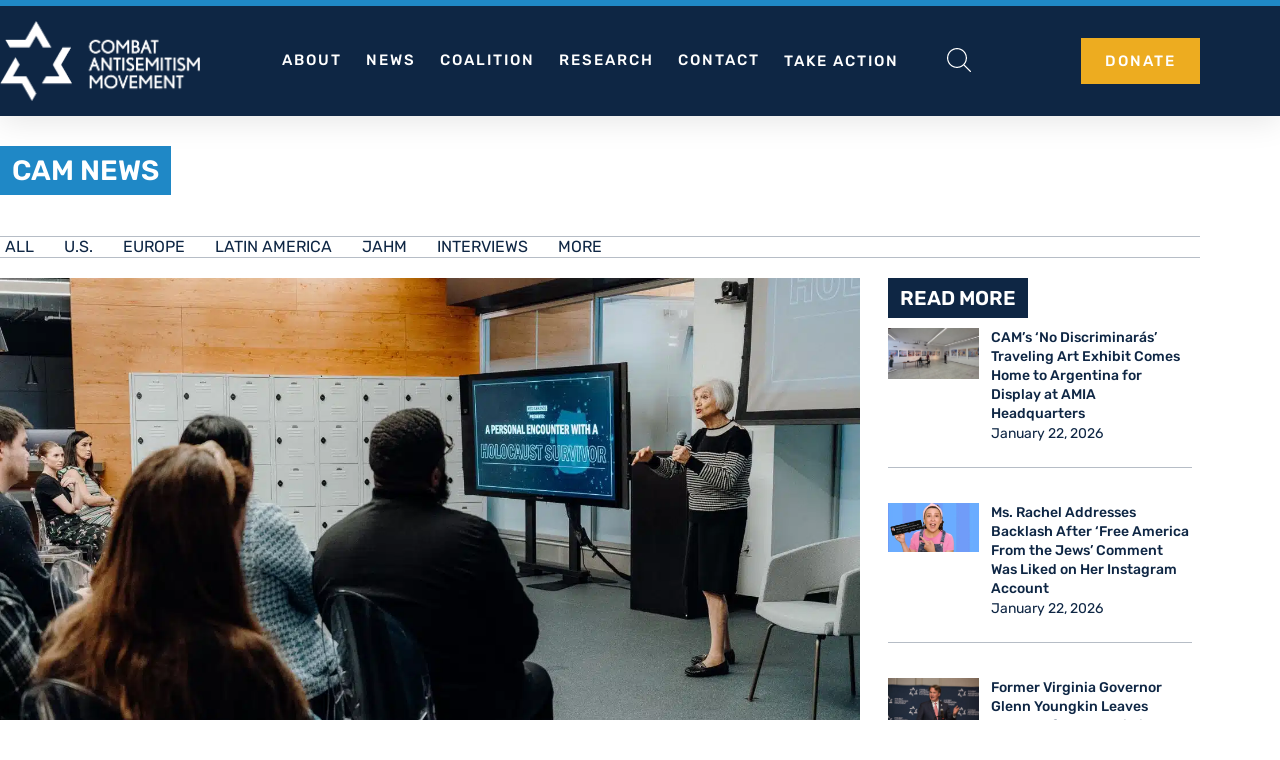

--- FILE ---
content_type: text/html; charset=UTF-8
request_url: https://combatantisemitism.org/cam-news/you-will-be-my-witnesses-toby-levy-tells-her-holocaust-survival-story-to-matterkind-employees/
body_size: 66339
content:
<!DOCTYPE html>
<html lang="en-US">
<head><meta charset="UTF-8"><script>if(navigator.userAgent.match(/MSIE|Internet Explorer/i)||navigator.userAgent.match(/Trident\/7\..*?rv:11/i)){var href=document.location.href;if(!href.match(/[?&]nowprocket/)){if(href.indexOf("?")==-1){if(href.indexOf("#")==-1){document.location.href=href+"?nowprocket=1"}else{document.location.href=href.replace("#","?nowprocket=1#")}}else{if(href.indexOf("#")==-1){document.location.href=href+"&nowprocket=1"}else{document.location.href=href.replace("#","&nowprocket=1#")}}}}</script><script>(()=>{class RocketLazyLoadScripts{constructor(){this.v="2.0.4",this.userEvents=["keydown","keyup","mousedown","mouseup","mousemove","mouseover","mouseout","touchmove","touchstart","touchend","touchcancel","wheel","click","dblclick","input"],this.attributeEvents=["onblur","onclick","oncontextmenu","ondblclick","onfocus","onmousedown","onmouseenter","onmouseleave","onmousemove","onmouseout","onmouseover","onmouseup","onmousewheel","onscroll","onsubmit"]}async t(){this.i(),this.o(),/iP(ad|hone)/.test(navigator.userAgent)&&this.h(),this.u(),this.l(this),this.m(),this.k(this),this.p(this),this._(),await Promise.all([this.R(),this.L()]),this.lastBreath=Date.now(),this.S(this),this.P(),this.D(),this.O(),this.M(),await this.C(this.delayedScripts.normal),await this.C(this.delayedScripts.defer),await this.C(this.delayedScripts.async),await this.T(),await this.F(),await this.j(),await this.A(),window.dispatchEvent(new Event("rocket-allScriptsLoaded")),this.everythingLoaded=!0,this.lastTouchEnd&&await new Promise(t=>setTimeout(t,500-Date.now()+this.lastTouchEnd)),this.I(),this.H(),this.U(),this.W()}i(){this.CSPIssue=sessionStorage.getItem("rocketCSPIssue"),document.addEventListener("securitypolicyviolation",t=>{this.CSPIssue||"script-src-elem"!==t.violatedDirective||"data"!==t.blockedURI||(this.CSPIssue=!0,sessionStorage.setItem("rocketCSPIssue",!0))},{isRocket:!0})}o(){window.addEventListener("pageshow",t=>{this.persisted=t.persisted,this.realWindowLoadedFired=!0},{isRocket:!0}),window.addEventListener("pagehide",()=>{this.onFirstUserAction=null},{isRocket:!0})}h(){let t;function e(e){t=e}window.addEventListener("touchstart",e,{isRocket:!0}),window.addEventListener("touchend",function i(o){o.changedTouches[0]&&t.changedTouches[0]&&Math.abs(o.changedTouches[0].pageX-t.changedTouches[0].pageX)<10&&Math.abs(o.changedTouches[0].pageY-t.changedTouches[0].pageY)<10&&o.timeStamp-t.timeStamp<200&&(window.removeEventListener("touchstart",e,{isRocket:!0}),window.removeEventListener("touchend",i,{isRocket:!0}),"INPUT"===o.target.tagName&&"text"===o.target.type||(o.target.dispatchEvent(new TouchEvent("touchend",{target:o.target,bubbles:!0})),o.target.dispatchEvent(new MouseEvent("mouseover",{target:o.target,bubbles:!0})),o.target.dispatchEvent(new PointerEvent("click",{target:o.target,bubbles:!0,cancelable:!0,detail:1,clientX:o.changedTouches[0].clientX,clientY:o.changedTouches[0].clientY})),event.preventDefault()))},{isRocket:!0})}q(t){this.userActionTriggered||("mousemove"!==t.type||this.firstMousemoveIgnored?"keyup"===t.type||"mouseover"===t.type||"mouseout"===t.type||(this.userActionTriggered=!0,this.onFirstUserAction&&this.onFirstUserAction()):this.firstMousemoveIgnored=!0),"click"===t.type&&t.preventDefault(),t.stopPropagation(),t.stopImmediatePropagation(),"touchstart"===this.lastEvent&&"touchend"===t.type&&(this.lastTouchEnd=Date.now()),"click"===t.type&&(this.lastTouchEnd=0),this.lastEvent=t.type,t.composedPath&&t.composedPath()[0].getRootNode()instanceof ShadowRoot&&(t.rocketTarget=t.composedPath()[0]),this.savedUserEvents.push(t)}u(){this.savedUserEvents=[],this.userEventHandler=this.q.bind(this),this.userEvents.forEach(t=>window.addEventListener(t,this.userEventHandler,{passive:!1,isRocket:!0})),document.addEventListener("visibilitychange",this.userEventHandler,{isRocket:!0})}U(){this.userEvents.forEach(t=>window.removeEventListener(t,this.userEventHandler,{passive:!1,isRocket:!0})),document.removeEventListener("visibilitychange",this.userEventHandler,{isRocket:!0}),this.savedUserEvents.forEach(t=>{(t.rocketTarget||t.target).dispatchEvent(new window[t.constructor.name](t.type,t))})}m(){const t="return false",e=Array.from(this.attributeEvents,t=>"data-rocket-"+t),i="["+this.attributeEvents.join("],[")+"]",o="[data-rocket-"+this.attributeEvents.join("],[data-rocket-")+"]",s=(e,i,o)=>{o&&o!==t&&(e.setAttribute("data-rocket-"+i,o),e["rocket"+i]=new Function("event",o),e.setAttribute(i,t))};new MutationObserver(t=>{for(const n of t)"attributes"===n.type&&(n.attributeName.startsWith("data-rocket-")||this.everythingLoaded?n.attributeName.startsWith("data-rocket-")&&this.everythingLoaded&&this.N(n.target,n.attributeName.substring(12)):s(n.target,n.attributeName,n.target.getAttribute(n.attributeName))),"childList"===n.type&&n.addedNodes.forEach(t=>{if(t.nodeType===Node.ELEMENT_NODE)if(this.everythingLoaded)for(const i of[t,...t.querySelectorAll(o)])for(const t of i.getAttributeNames())e.includes(t)&&this.N(i,t.substring(12));else for(const e of[t,...t.querySelectorAll(i)])for(const t of e.getAttributeNames())this.attributeEvents.includes(t)&&s(e,t,e.getAttribute(t))})}).observe(document,{subtree:!0,childList:!0,attributeFilter:[...this.attributeEvents,...e]})}I(){this.attributeEvents.forEach(t=>{document.querySelectorAll("[data-rocket-"+t+"]").forEach(e=>{this.N(e,t)})})}N(t,e){const i=t.getAttribute("data-rocket-"+e);i&&(t.setAttribute(e,i),t.removeAttribute("data-rocket-"+e))}k(t){Object.defineProperty(HTMLElement.prototype,"onclick",{get(){return this.rocketonclick||null},set(e){this.rocketonclick=e,this.setAttribute(t.everythingLoaded?"onclick":"data-rocket-onclick","this.rocketonclick(event)")}})}S(t){function e(e,i){let o=e[i];e[i]=null,Object.defineProperty(e,i,{get:()=>o,set(s){t.everythingLoaded?o=s:e["rocket"+i]=o=s}})}e(document,"onreadystatechange"),e(window,"onload"),e(window,"onpageshow");try{Object.defineProperty(document,"readyState",{get:()=>t.rocketReadyState,set(e){t.rocketReadyState=e},configurable:!0}),document.readyState="loading"}catch(t){console.log("WPRocket DJE readyState conflict, bypassing")}}l(t){this.originalAddEventListener=EventTarget.prototype.addEventListener,this.originalRemoveEventListener=EventTarget.prototype.removeEventListener,this.savedEventListeners=[],EventTarget.prototype.addEventListener=function(e,i,o){o&&o.isRocket||!t.B(e,this)&&!t.userEvents.includes(e)||t.B(e,this)&&!t.userActionTriggered||e.startsWith("rocket-")||t.everythingLoaded?t.originalAddEventListener.call(this,e,i,o):(t.savedEventListeners.push({target:this,remove:!1,type:e,func:i,options:o}),"mouseenter"!==e&&"mouseleave"!==e||t.originalAddEventListener.call(this,e,t.savedUserEvents.push,o))},EventTarget.prototype.removeEventListener=function(e,i,o){o&&o.isRocket||!t.B(e,this)&&!t.userEvents.includes(e)||t.B(e,this)&&!t.userActionTriggered||e.startsWith("rocket-")||t.everythingLoaded?t.originalRemoveEventListener.call(this,e,i,o):t.savedEventListeners.push({target:this,remove:!0,type:e,func:i,options:o})}}J(t,e){this.savedEventListeners=this.savedEventListeners.filter(i=>{let o=i.type,s=i.target||window;return e!==o||t!==s||(this.B(o,s)&&(i.type="rocket-"+o),this.$(i),!1)})}H(){EventTarget.prototype.addEventListener=this.originalAddEventListener,EventTarget.prototype.removeEventListener=this.originalRemoveEventListener,this.savedEventListeners.forEach(t=>this.$(t))}$(t){t.remove?this.originalRemoveEventListener.call(t.target,t.type,t.func,t.options):this.originalAddEventListener.call(t.target,t.type,t.func,t.options)}p(t){let e;function i(e){return t.everythingLoaded?e:e.split(" ").map(t=>"load"===t||t.startsWith("load.")?"rocket-jquery-load":t).join(" ")}function o(o){function s(e){const s=o.fn[e];o.fn[e]=o.fn.init.prototype[e]=function(){return this[0]===window&&t.userActionTriggered&&("string"==typeof arguments[0]||arguments[0]instanceof String?arguments[0]=i(arguments[0]):"object"==typeof arguments[0]&&Object.keys(arguments[0]).forEach(t=>{const e=arguments[0][t];delete arguments[0][t],arguments[0][i(t)]=e})),s.apply(this,arguments),this}}if(o&&o.fn&&!t.allJQueries.includes(o)){const e={DOMContentLoaded:[],"rocket-DOMContentLoaded":[]};for(const t in e)document.addEventListener(t,()=>{e[t].forEach(t=>t())},{isRocket:!0});o.fn.ready=o.fn.init.prototype.ready=function(i){function s(){parseInt(o.fn.jquery)>2?setTimeout(()=>i.bind(document)(o)):i.bind(document)(o)}return"function"==typeof i&&(t.realDomReadyFired?!t.userActionTriggered||t.fauxDomReadyFired?s():e["rocket-DOMContentLoaded"].push(s):e.DOMContentLoaded.push(s)),o([])},s("on"),s("one"),s("off"),t.allJQueries.push(o)}e=o}t.allJQueries=[],o(window.jQuery),Object.defineProperty(window,"jQuery",{get:()=>e,set(t){o(t)}})}P(){const t=new Map;document.write=document.writeln=function(e){const i=document.currentScript,o=document.createRange(),s=i.parentElement;let n=t.get(i);void 0===n&&(n=i.nextSibling,t.set(i,n));const c=document.createDocumentFragment();o.setStart(c,0),c.appendChild(o.createContextualFragment(e)),s.insertBefore(c,n)}}async R(){return new Promise(t=>{this.userActionTriggered?t():this.onFirstUserAction=t})}async L(){return new Promise(t=>{document.addEventListener("DOMContentLoaded",()=>{this.realDomReadyFired=!0,t()},{isRocket:!0})})}async j(){return this.realWindowLoadedFired?Promise.resolve():new Promise(t=>{window.addEventListener("load",t,{isRocket:!0})})}M(){this.pendingScripts=[];this.scriptsMutationObserver=new MutationObserver(t=>{for(const e of t)e.addedNodes.forEach(t=>{"SCRIPT"!==t.tagName||t.noModule||t.isWPRocket||this.pendingScripts.push({script:t,promise:new Promise(e=>{const i=()=>{const i=this.pendingScripts.findIndex(e=>e.script===t);i>=0&&this.pendingScripts.splice(i,1),e()};t.addEventListener("load",i,{isRocket:!0}),t.addEventListener("error",i,{isRocket:!0}),setTimeout(i,1e3)})})})}),this.scriptsMutationObserver.observe(document,{childList:!0,subtree:!0})}async F(){await this.X(),this.pendingScripts.length?(await this.pendingScripts[0].promise,await this.F()):this.scriptsMutationObserver.disconnect()}D(){this.delayedScripts={normal:[],async:[],defer:[]},document.querySelectorAll("script[type$=rocketlazyloadscript]").forEach(t=>{t.hasAttribute("data-rocket-src")?t.hasAttribute("async")&&!1!==t.async?this.delayedScripts.async.push(t):t.hasAttribute("defer")&&!1!==t.defer||"module"===t.getAttribute("data-rocket-type")?this.delayedScripts.defer.push(t):this.delayedScripts.normal.push(t):this.delayedScripts.normal.push(t)})}async _(){await this.L();let t=[];document.querySelectorAll("script[type$=rocketlazyloadscript][data-rocket-src]").forEach(e=>{let i=e.getAttribute("data-rocket-src");if(i&&!i.startsWith("data:")){i.startsWith("//")&&(i=location.protocol+i);try{const o=new URL(i).origin;o!==location.origin&&t.push({src:o,crossOrigin:e.crossOrigin||"module"===e.getAttribute("data-rocket-type")})}catch(t){}}}),t=[...new Map(t.map(t=>[JSON.stringify(t),t])).values()],this.Y(t,"preconnect")}async G(t){if(await this.K(),!0!==t.noModule||!("noModule"in HTMLScriptElement.prototype))return new Promise(e=>{let i;function o(){(i||t).setAttribute("data-rocket-status","executed"),e()}try{if(navigator.userAgent.includes("Firefox/")||""===navigator.vendor||this.CSPIssue)i=document.createElement("script"),[...t.attributes].forEach(t=>{let e=t.nodeName;"type"!==e&&("data-rocket-type"===e&&(e="type"),"data-rocket-src"===e&&(e="src"),i.setAttribute(e,t.nodeValue))}),t.text&&(i.text=t.text),t.nonce&&(i.nonce=t.nonce),i.hasAttribute("src")?(i.addEventListener("load",o,{isRocket:!0}),i.addEventListener("error",()=>{i.setAttribute("data-rocket-status","failed-network"),e()},{isRocket:!0}),setTimeout(()=>{i.isConnected||e()},1)):(i.text=t.text,o()),i.isWPRocket=!0,t.parentNode.replaceChild(i,t);else{const i=t.getAttribute("data-rocket-type"),s=t.getAttribute("data-rocket-src");i?(t.type=i,t.removeAttribute("data-rocket-type")):t.removeAttribute("type"),t.addEventListener("load",o,{isRocket:!0}),t.addEventListener("error",i=>{this.CSPIssue&&i.target.src.startsWith("data:")?(console.log("WPRocket: CSP fallback activated"),t.removeAttribute("src"),this.G(t).then(e)):(t.setAttribute("data-rocket-status","failed-network"),e())},{isRocket:!0}),s?(t.fetchPriority="high",t.removeAttribute("data-rocket-src"),t.src=s):t.src="data:text/javascript;base64,"+window.btoa(unescape(encodeURIComponent(t.text)))}}catch(i){t.setAttribute("data-rocket-status","failed-transform"),e()}});t.setAttribute("data-rocket-status","skipped")}async C(t){const e=t.shift();return e?(e.isConnected&&await this.G(e),this.C(t)):Promise.resolve()}O(){this.Y([...this.delayedScripts.normal,...this.delayedScripts.defer,...this.delayedScripts.async],"preload")}Y(t,e){this.trash=this.trash||[];let i=!0;var o=document.createDocumentFragment();t.forEach(t=>{const s=t.getAttribute&&t.getAttribute("data-rocket-src")||t.src;if(s&&!s.startsWith("data:")){const n=document.createElement("link");n.href=s,n.rel=e,"preconnect"!==e&&(n.as="script",n.fetchPriority=i?"high":"low"),t.getAttribute&&"module"===t.getAttribute("data-rocket-type")&&(n.crossOrigin=!0),t.crossOrigin&&(n.crossOrigin=t.crossOrigin),t.integrity&&(n.integrity=t.integrity),t.nonce&&(n.nonce=t.nonce),o.appendChild(n),this.trash.push(n),i=!1}}),document.head.appendChild(o)}W(){this.trash.forEach(t=>t.remove())}async T(){try{document.readyState="interactive"}catch(t){}this.fauxDomReadyFired=!0;try{await this.K(),this.J(document,"readystatechange"),document.dispatchEvent(new Event("rocket-readystatechange")),await this.K(),document.rocketonreadystatechange&&document.rocketonreadystatechange(),await this.K(),this.J(document,"DOMContentLoaded"),document.dispatchEvent(new Event("rocket-DOMContentLoaded")),await this.K(),this.J(window,"DOMContentLoaded"),window.dispatchEvent(new Event("rocket-DOMContentLoaded"))}catch(t){console.error(t)}}async A(){try{document.readyState="complete"}catch(t){}try{await this.K(),this.J(document,"readystatechange"),document.dispatchEvent(new Event("rocket-readystatechange")),await this.K(),document.rocketonreadystatechange&&document.rocketonreadystatechange(),await this.K(),this.J(window,"load"),window.dispatchEvent(new Event("rocket-load")),await this.K(),window.rocketonload&&window.rocketonload(),await this.K(),this.allJQueries.forEach(t=>t(window).trigger("rocket-jquery-load")),await this.K(),this.J(window,"pageshow");const t=new Event("rocket-pageshow");t.persisted=this.persisted,window.dispatchEvent(t),await this.K(),window.rocketonpageshow&&window.rocketonpageshow({persisted:this.persisted})}catch(t){console.error(t)}}async K(){Date.now()-this.lastBreath>45&&(await this.X(),this.lastBreath=Date.now())}async X(){return document.hidden?new Promise(t=>setTimeout(t)):new Promise(t=>requestAnimationFrame(t))}B(t,e){return e===document&&"readystatechange"===t||(e===document&&"DOMContentLoaded"===t||(e===window&&"DOMContentLoaded"===t||(e===window&&"load"===t||e===window&&"pageshow"===t)))}static run(){(new RocketLazyLoadScripts).t()}}RocketLazyLoadScripts.run()})();</script>

<meta name="viewport" content="width=device-width, initial-scale=1">
	<link rel="profile" href="https://gmpg.org/xfn/11"> 
	<meta name='robots' content='index, follow, max-image-preview:large, max-snippet:-1, max-video-preview:-1' />

<!-- Twitter Card meta tags -->
<meta name="twitter:card" content="summary_large_image">
<meta name="twitter:site" content="@CombatASemitism">
<meta name="twitter:title" content="&#8216;You Will Be My Witnesses&#8217;: Toby Levy Tells Her Holocaust Survival Story to Matterkind Employees">
<meta name="twitter:description" content="Holocaust survivor Toby Levy shared her life story with employees of the Matterkind media marketing company in New York City last week at a meeting organized by the Combat Antisemitism Movement (CAM), in collaboration with Zikaron BaSalon. The 90-year-old Levy &#8212; whose experiences are detailed here and here &#8212; was born in Chodorow, Poland, in [&hellip;]">
<meta name="twitter:image" content="https://combatantisemitism.org/wp-content/uploads/2023/05/Untitled-design-4.jpg">
<!-- End Twitter Card meta tags -->

	<!-- This site is optimized with the Yoast SEO plugin v26.8 - https://yoast.com/product/yoast-seo-wordpress/ -->
	<title>&#039;You Will Be My Witnesses&#039;: Toby Levy Tells Her Holocaust Survival Story to Matterkind Employees | Combat Antisemitism Movement</title>
<link data-rocket-prefetch href="https://www.googletagmanager.com" rel="dns-prefetch">
<link data-rocket-prefetch href="https://www.google-analytics.com" rel="dns-prefetch">
<link data-rocket-prefetch href="https://fonts.googleapis.com" rel="dns-prefetch">
<link data-rocket-prefetch href="https://www.google.com" rel="dns-prefetch">
<link data-rocket-preload as="style" href="https://fonts.googleapis.com/css2?family=Rubik%3Awght%40300%3B400%3B500%3B600%3B700&#038;ver=6.9&#038;display=swap" rel="preload">
<link data-rocket-preload as="style" href="https://fonts.googleapis.com/css?family=Noto%20Sans%3A400%2C400italic%2C700%7CPoppins%3A700%2C800%2C900&#038;subset=latin%2Clatin-ext&#038;display=swap" rel="preload">
<link href="https://fonts.googleapis.com/css2?family=Rubik%3Awght%40300%3B400%3B500%3B600%3B700&#038;ver=6.9&#038;display=swap" media="print" onload="this.media=&#039;all&#039;" rel="stylesheet">
<noscript data-wpr-hosted-gf-parameters=""><link rel="stylesheet" href="https://fonts.googleapis.com/css2?family=Rubik%3Awght%40300%3B400%3B500%3B600%3B700&#038;ver=6.9&#038;display=swap"></noscript>
<link href="https://fonts.googleapis.com/css?family=Noto%20Sans%3A400%2C400italic%2C700%7CPoppins%3A700%2C800%2C900&#038;subset=latin%2Clatin-ext&#038;display=swap" media="print" onload="this.media=&#039;all&#039;" rel="stylesheet">
<noscript data-wpr-hosted-gf-parameters=""><link rel="stylesheet" href="https://fonts.googleapis.com/css?family=Noto%20Sans%3A400%2C400italic%2C700%7CPoppins%3A700%2C800%2C900&#038;subset=latin%2Clatin-ext&#038;display=swap"></noscript><link rel="preload" data-rocket-preload as="image" href="https://combatantisemitism.org/wp-content/uploads/2023/05/Untitled-design-4.jpg.webp" imagesrcset="https://combatantisemitism.org/wp-content/uploads/2023/05/Untitled-design-4.jpg.webp 1500w,https://combatantisemitism.org/wp-content/uploads/2023/05/Untitled-design-4-300x180.jpg.webp 300w,https://combatantisemitism.org/wp-content/uploads/2023/05/Untitled-design-4-1024x614.jpg.webp 1024w,https://combatantisemitism.org/wp-content/uploads/2023/05/Untitled-design-4-768x461.jpg.webp 768w" imagesizes="(max-width: 1500px) 100vw, 1500px" fetchpriority="high">
	<meta name="description" content="Holocaust survivor Toby Levy shared her life story with employees of the Matterkind media marketing company in New York City last week at a meeting" />
	<link rel="canonical" href="https://combatantisemitism.org/cam-news/you-will-be-my-witnesses-toby-levy-tells-her-holocaust-survival-story-to-matterkind-employees/" />
	<meta property="og:locale" content="en_US" />
	<meta property="og:type" content="article" />
	<meta property="og:title" content="&#039;You Will Be My Witnesses&#039;: Toby Levy Tells Her Holocaust Survival Story to Matterkind Employees | Combat Antisemitism Movement" />
	<meta property="og:description" content="Holocaust survivor Toby Levy shared her life story with employees of the Matterkind media marketing company in New York City last week at a meeting" />
	<meta property="og:url" content="https://combatantisemitism.org/cam-news/you-will-be-my-witnesses-toby-levy-tells-her-holocaust-survival-story-to-matterkind-employees/" />
	<meta property="og:site_name" content="Combat Antisemitism Movement" />
	<meta property="article:publisher" content="https://www.facebook.com/CombatAntisemitism/" />
	<meta property="article:published_time" content="2023-05-16T13:10:19+00:00" />
	<meta property="article:modified_time" content="2023-05-23T06:48:20+00:00" />
	<meta property="og:image" content="https://combatantisemitism.org/wp-content/uploads/2023/05/Untitled-design-4.jpg" />
	<meta property="og:image:width" content="1500" />
	<meta property="og:image:height" content="900" />
	<meta property="og:image:type" content="image/jpeg" />
	<meta name="author" content="Barney Breen-Portnoy" />
	<script type="application/ld+json" class="yoast-schema-graph">{"@context":"https://schema.org","@graph":[{"@type":"Article","@id":"https://combatantisemitism.org/cam-news/you-will-be-my-witnesses-toby-levy-tells-her-holocaust-survival-story-to-matterkind-employees/#article","isPartOf":{"@id":"https://combatantisemitism.org/cam-news/you-will-be-my-witnesses-toby-levy-tells-her-holocaust-survival-story-to-matterkind-employees/"},"author":{"name":"Barney Breen-Portnoy","@id":"https://combatantisemitism.org/#/schema/person/2ca7c0473b11de460cbaa4333618a036"},"headline":"&#8216;You Will Be My Witnesses&#8217;: Toby Levy Tells Her Holocaust Survival Story to Matterkind Employees","datePublished":"2023-05-16T13:10:19+00:00","dateModified":"2023-05-23T06:48:20+00:00","mainEntityOfPage":{"@id":"https://combatantisemitism.org/cam-news/you-will-be-my-witnesses-toby-levy-tells-her-holocaust-survival-story-to-matterkind-employees/"},"wordCount":539,"publisher":{"@id":"https://combatantisemitism.org/#organization"},"image":{"@id":"https://combatantisemitism.org/cam-news/you-will-be-my-witnesses-toby-levy-tells-her-holocaust-survival-story-to-matterkind-employees/#primaryimage"},"thumbnailUrl":"https://combatantisemitism.org/wp-content/uploads/2023/05/Untitled-design-4.jpg","keywords":["Humanity"],"articleSection":["CAM News"],"inLanguage":"en-US"},{"@type":"WebPage","@id":"https://combatantisemitism.org/cam-news/you-will-be-my-witnesses-toby-levy-tells-her-holocaust-survival-story-to-matterkind-employees/","url":"https://combatantisemitism.org/cam-news/you-will-be-my-witnesses-toby-levy-tells-her-holocaust-survival-story-to-matterkind-employees/","name":"'You Will Be My Witnesses': Toby Levy Tells Her Holocaust Survival Story to Matterkind Employees | Combat Antisemitism Movement","isPartOf":{"@id":"https://combatantisemitism.org/#website"},"primaryImageOfPage":{"@id":"https://combatantisemitism.org/cam-news/you-will-be-my-witnesses-toby-levy-tells-her-holocaust-survival-story-to-matterkind-employees/#primaryimage"},"image":{"@id":"https://combatantisemitism.org/cam-news/you-will-be-my-witnesses-toby-levy-tells-her-holocaust-survival-story-to-matterkind-employees/#primaryimage"},"thumbnailUrl":"https://combatantisemitism.org/wp-content/uploads/2023/05/Untitled-design-4.jpg","datePublished":"2023-05-16T13:10:19+00:00","dateModified":"2023-05-23T06:48:20+00:00","description":"Holocaust survivor Toby Levy shared her life story with employees of the Matterkind media marketing company in New York City last week at a meeting","breadcrumb":{"@id":"https://combatantisemitism.org/cam-news/you-will-be-my-witnesses-toby-levy-tells-her-holocaust-survival-story-to-matterkind-employees/#breadcrumb"},"inLanguage":"en-US","potentialAction":[{"@type":"ReadAction","target":["https://combatantisemitism.org/cam-news/you-will-be-my-witnesses-toby-levy-tells-her-holocaust-survival-story-to-matterkind-employees/"]}]},{"@type":"ImageObject","inLanguage":"en-US","@id":"https://combatantisemitism.org/cam-news/you-will-be-my-witnesses-toby-levy-tells-her-holocaust-survival-story-to-matterkind-employees/#primaryimage","url":"https://combatantisemitism.org/wp-content/uploads/2023/05/Untitled-design-4.jpg","contentUrl":"https://combatantisemitism.org/wp-content/uploads/2023/05/Untitled-design-4.jpg","width":1500,"height":900,"caption":"Holocaust survivor Toby Levy speaks with employees at the Matterkind office in New York City."},{"@type":"BreadcrumbList","@id":"https://combatantisemitism.org/cam-news/you-will-be-my-witnesses-toby-levy-tells-her-holocaust-survival-story-to-matterkind-employees/#breadcrumb","itemListElement":[{"@type":"ListItem","position":1,"name":"Home","item":"https://combatantisemitism.org/"},{"@type":"ListItem","position":2,"name":"&#8216;You Will Be My Witnesses&#8217;: Toby Levy Tells Her Holocaust Survival Story to Matterkind Employees"}]},{"@type":"WebSite","@id":"https://combatantisemitism.org/#website","url":"https://combatantisemitism.org/","name":"Combat Antisemitism Movement","description":"","publisher":{"@id":"https://combatantisemitism.org/#organization"},"potentialAction":[{"@type":"SearchAction","target":{"@type":"EntryPoint","urlTemplate":"https://combatantisemitism.org/?s={search_term_string}"},"query-input":{"@type":"PropertyValueSpecification","valueRequired":true,"valueName":"search_term_string"}}],"inLanguage":"en-US"},{"@type":"Organization","@id":"https://combatantisemitism.org/#organization","name":"Combat Antisemitism Movement","url":"https://combatantisemitism.org/","logo":{"@type":"ImageObject","inLanguage":"en-US","@id":"https://combatantisemitism.org/#/schema/logo/image/","url":"https://combatantisemitism.org/wp-content/uploads/2020/05/CAM-logo-2x.png","contentUrl":"https://combatantisemitism.org/wp-content/uploads/2020/05/CAM-logo-2x.png","width":405,"height":161,"caption":"Combat Antisemitism Movement"},"image":{"@id":"https://combatantisemitism.org/#/schema/logo/image/"},"sameAs":["https://www.facebook.com/CombatAntisemitism/","https://x.com/CombatASemitism"]},{"@type":"Person","@id":"https://combatantisemitism.org/#/schema/person/2ca7c0473b11de460cbaa4333618a036","name":"Barney Breen-Portnoy","image":{"@type":"ImageObject","inLanguage":"en-US","@id":"https://combatantisemitism.org/#/schema/person/image/","url":"https://secure.gravatar.com/avatar/7d81bde4f4fe98857b503014b32ac0eed9169a13baa5e4076bc0082d2b5821a8?s=96&d=mm&r=g","contentUrl":"https://secure.gravatar.com/avatar/7d81bde4f4fe98857b503014b32ac0eed9169a13baa5e4076bc0082d2b5821a8?s=96&d=mm&r=g","caption":"Barney Breen-Portnoy"}}]}</script>
	<!-- / Yoast SEO plugin. -->


<link rel='dns-prefetch' href='//js-eu1.hs-scripts.com' />
<link rel='dns-prefetch' href='//js-eu1.hsforms.net' />
<link rel='dns-prefetch' href='//embed.double.giving' />
<link rel='dns-prefetch' href='//maps.googleapis.com' />
<link rel='dns-prefetch' href='//meet.jit.si' />
<link rel='dns-prefetch' href='//www.google.com' />
<link rel='dns-prefetch' href='//www.googletagmanager.com' />
<link rel='dns-prefetch' href='//fonts.googleapis.com' />
<link href='https://fonts.gstatic.com' crossorigin rel='preconnect' />
<link rel="alternate" type="application/rss+xml" title="Combat Antisemitism Movement &raquo; Feed" href="https://combatantisemitism.org/feed/" />
<link rel="alternate" type="application/rss+xml" title="Combat Antisemitism Movement &raquo; Comments Feed" href="https://combatantisemitism.org/comments/feed/" />
<link rel="alternate" title="oEmbed (JSON)" type="application/json+oembed" href="https://combatantisemitism.org/wp-json/oembed/1.0/embed?url=https%3A%2F%2Fcombatantisemitism.org%2Fcam-news%2Fyou-will-be-my-witnesses-toby-levy-tells-her-holocaust-survival-story-to-matterkind-employees%2F" />
<link rel="alternate" title="oEmbed (XML)" type="text/xml+oembed" href="https://combatantisemitism.org/wp-json/oembed/1.0/embed?url=https%3A%2F%2Fcombatantisemitism.org%2Fcam-news%2Fyou-will-be-my-witnesses-toby-levy-tells-her-holocaust-survival-story-to-matterkind-employees%2F&#038;format=xml" />
<style id='wp-img-auto-sizes-contain-inline-css'>
img:is([sizes=auto i],[sizes^="auto," i]){contain-intrinsic-size:3000px 1500px}
/*# sourceURL=wp-img-auto-sizes-contain-inline-css */
</style>
<link rel='stylesheet' id='astra-theme-css-css' href='https://combatantisemitism.org/wp-content/themes/astra/assets/css/minified/main.min.css?ver=4.11.17' media='all' />
<style id='astra-theme-css-inline-css'>
:root{--ast-post-nav-space:0;--ast-container-default-xlg-padding:3em;--ast-container-default-lg-padding:3em;--ast-container-default-slg-padding:2em;--ast-container-default-md-padding:3em;--ast-container-default-sm-padding:3em;--ast-container-default-xs-padding:2.4em;--ast-container-default-xxs-padding:1.8em;--ast-code-block-background:#ECEFF3;--ast-comment-inputs-background:#F9FAFB;--ast-normal-container-width:1200px;--ast-narrow-container-width:750px;--ast-blog-title-font-weight:normal;--ast-blog-meta-weight:inherit;--ast-global-color-primary:var(--ast-global-color-5);--ast-global-color-secondary:var(--ast-global-color-4);--ast-global-color-alternate-background:var(--ast-global-color-7);--ast-global-color-subtle-background:var(--ast-global-color-6);--ast-bg-style-guide:#F8FAFC;--ast-shadow-style-guide:0px 0px 4px 0 #00000057;--ast-global-dark-bg-style:#fff;--ast-global-dark-lfs:#fbfbfb;--ast-widget-bg-color:#fafafa;--ast-wc-container-head-bg-color:#fbfbfb;--ast-title-layout-bg:#eeeeee;--ast-search-border-color:#e7e7e7;--ast-lifter-hover-bg:#e6e6e6;--ast-gallery-block-color:#000;--srfm-color-input-label:var(--ast-global-color-2);}html{font-size:100%;}a{color:var(--ast-global-color-0);}a:hover,a:focus{color:var(--ast-global-color-1);}body,button,input,select,textarea,.ast-button,.ast-custom-button{font-family:-apple-system,BlinkMacSystemFont,Segoe UI,Roboto,Oxygen-Sans,Ubuntu,Cantarell,Helvetica Neue,sans-serif;font-weight:400;font-size:16px;font-size:1rem;line-height:var(--ast-body-line-height,1.65em);}blockquote{color:var(--ast-global-color-3);}h1,h2,h3,h4,h5,h6,.entry-content :where(h1,h2,h3,h4,h5,h6),.site-title,.site-title a{font-weight:600;}.ast-site-identity .site-title a{color:var(--ast-global-color-2);}.site-title{font-size:26px;font-size:1.625rem;display:block;}.site-header .site-description{font-size:15px;font-size:0.9375rem;display:none;}.entry-title{font-size:26px;font-size:1.625rem;}.archive .ast-article-post .ast-article-inner,.blog .ast-article-post .ast-article-inner,.archive .ast-article-post .ast-article-inner:hover,.blog .ast-article-post .ast-article-inner:hover{overflow:hidden;}h1,.entry-content :where(h1){font-size:40px;font-size:2.5rem;font-weight:600;line-height:1.4em;}h2,.entry-content :where(h2){font-size:32px;font-size:2rem;font-weight:600;line-height:1.3em;}h3,.entry-content :where(h3){font-size:26px;font-size:1.625rem;font-weight:600;line-height:1.3em;}h4,.entry-content :where(h4){font-size:24px;font-size:1.5rem;line-height:1.2em;font-weight:600;}h5,.entry-content :where(h5){font-size:20px;font-size:1.25rem;line-height:1.2em;font-weight:600;}h6,.entry-content :where(h6){font-size:16px;font-size:1rem;line-height:1.25em;font-weight:600;}::selection{background-color:var(--ast-global-color-0);color:#ffffff;}body,h1,h2,h3,h4,h5,h6,.entry-title a,.entry-content :where(h1,h2,h3,h4,h5,h6){color:var(--ast-global-color-3);}.tagcloud a:hover,.tagcloud a:focus,.tagcloud a.current-item{color:#ffffff;border-color:var(--ast-global-color-0);background-color:var(--ast-global-color-0);}input:focus,input[type="text"]:focus,input[type="email"]:focus,input[type="url"]:focus,input[type="password"]:focus,input[type="reset"]:focus,input[type="search"]:focus,textarea:focus{border-color:var(--ast-global-color-0);}input[type="radio"]:checked,input[type=reset],input[type="checkbox"]:checked,input[type="checkbox"]:hover:checked,input[type="checkbox"]:focus:checked,input[type=range]::-webkit-slider-thumb{border-color:var(--ast-global-color-0);background-color:var(--ast-global-color-0);box-shadow:none;}.site-footer a:hover + .post-count,.site-footer a:focus + .post-count{background:var(--ast-global-color-0);border-color:var(--ast-global-color-0);}.single .nav-links .nav-previous,.single .nav-links .nav-next{color:var(--ast-global-color-0);}.entry-meta,.entry-meta *{line-height:1.45;color:var(--ast-global-color-0);}.entry-meta a:not(.ast-button):hover,.entry-meta a:not(.ast-button):hover *,.entry-meta a:not(.ast-button):focus,.entry-meta a:not(.ast-button):focus *,.page-links > .page-link,.page-links .page-link:hover,.post-navigation a:hover{color:var(--ast-global-color-1);}#cat option,.secondary .calendar_wrap thead a,.secondary .calendar_wrap thead a:visited{color:var(--ast-global-color-0);}.secondary .calendar_wrap #today,.ast-progress-val span{background:var(--ast-global-color-0);}.secondary a:hover + .post-count,.secondary a:focus + .post-count{background:var(--ast-global-color-0);border-color:var(--ast-global-color-0);}.calendar_wrap #today > a{color:#ffffff;}.page-links .page-link,.single .post-navigation a{color:var(--ast-global-color-0);}.ast-search-menu-icon .search-form button.search-submit{padding:0 4px;}.ast-search-menu-icon form.search-form{padding-right:0;}.ast-search-menu-icon.slide-search input.search-field{width:0;}.ast-header-search .ast-search-menu-icon.ast-dropdown-active .search-form,.ast-header-search .ast-search-menu-icon.ast-dropdown-active .search-field:focus{transition:all 0.2s;}.search-form input.search-field:focus{outline:none;}.ast-archive-title{color:var(--ast-global-color-2);}.widget-title,.widget .wp-block-heading{font-size:22px;font-size:1.375rem;color:var(--ast-global-color-2);}.ast-single-post .entry-content a,.ast-comment-content a:not(.ast-comment-edit-reply-wrap a){text-decoration:underline;}.ast-single-post .wp-block-button .wp-block-button__link,.ast-single-post .elementor-widget-button .elementor-button,.ast-single-post .entry-content .uagb-tab a,.ast-single-post .entry-content .uagb-ifb-cta a,.ast-single-post .entry-content .wp-block-uagb-buttons a,.ast-single-post .entry-content .uabb-module-content a,.ast-single-post .entry-content .uagb-post-grid a,.ast-single-post .entry-content .uagb-timeline a,.ast-single-post .entry-content .uagb-toc__wrap a,.ast-single-post .entry-content .uagb-taxomony-box a,.entry-content .wp-block-latest-posts > li > a,.ast-single-post .entry-content .wp-block-file__button,a.ast-post-filter-single,.ast-single-post .wp-block-buttons .wp-block-button.is-style-outline .wp-block-button__link,.ast-single-post .ast-comment-content .comment-reply-link,.ast-single-post .ast-comment-content .comment-edit-link{text-decoration:none;}.ast-search-menu-icon.slide-search a:focus-visible:focus-visible,.astra-search-icon:focus-visible,#close:focus-visible,a:focus-visible,.ast-menu-toggle:focus-visible,.site .skip-link:focus-visible,.wp-block-loginout input:focus-visible,.wp-block-search.wp-block-search__button-inside .wp-block-search__inside-wrapper,.ast-header-navigation-arrow:focus-visible,.ast-orders-table__row .ast-orders-table__cell:focus-visible,a#ast-apply-coupon:focus-visible,#ast-apply-coupon:focus-visible,#close:focus-visible,.button.search-submit:focus-visible,#search_submit:focus,.normal-search:focus-visible,.ast-header-account-wrap:focus-visible,.astra-cart-drawer-close:focus,.ast-single-variation:focus,.ast-button:focus{outline-style:dotted;outline-color:inherit;outline-width:thin;}input:focus,input[type="text"]:focus,input[type="email"]:focus,input[type="url"]:focus,input[type="password"]:focus,input[type="reset"]:focus,input[type="search"]:focus,input[type="number"]:focus,textarea:focus,.wp-block-search__input:focus,[data-section="section-header-mobile-trigger"] .ast-button-wrap .ast-mobile-menu-trigger-minimal:focus,.ast-mobile-popup-drawer.active .menu-toggle-close:focus,#ast-scroll-top:focus,#coupon_code:focus,#ast-coupon-code:focus{border-style:dotted;border-color:inherit;border-width:thin;}input{outline:none;}.ast-logo-title-inline .site-logo-img{padding-right:1em;}.site-logo-img img{ transition:all 0.2s linear;}body .ast-oembed-container *{position:absolute;top:0;width:100%;height:100%;left:0;}body .wp-block-embed-pocket-casts .ast-oembed-container *{position:unset;}.ast-single-post-featured-section + article {margin-top: 2em;}.site-content .ast-single-post-featured-section img {width: 100%;overflow: hidden;object-fit: cover;}.site > .ast-single-related-posts-container {margin-top: 0;}@media (min-width: 922px) {.ast-desktop .ast-container--narrow {max-width: var(--ast-narrow-container-width);margin: 0 auto;}}.ast-page-builder-template .hentry {margin: 0;}.ast-page-builder-template .site-content > .ast-container {max-width: 100%;padding: 0;}.ast-page-builder-template .site .site-content #primary {padding: 0;margin: 0;}.ast-page-builder-template .no-results {text-align: center;margin: 4em auto;}.ast-page-builder-template .ast-pagination {padding: 2em;}.ast-page-builder-template .entry-header.ast-no-title.ast-no-thumbnail {margin-top: 0;}.ast-page-builder-template .entry-header.ast-header-without-markup {margin-top: 0;margin-bottom: 0;}.ast-page-builder-template .entry-header.ast-no-title.ast-no-meta {margin-bottom: 0;}.ast-page-builder-template.single .post-navigation {padding-bottom: 2em;}.ast-page-builder-template.single-post .site-content > .ast-container {max-width: 100%;}.ast-page-builder-template .entry-header {margin-top: 2em;margin-left: auto;margin-right: auto;}.ast-single-post.ast-page-builder-template .site-main > article {padding-top: 2em;padding-left: 20px;padding-right: 20px;}.ast-page-builder-template .ast-archive-description {margin: 2em auto 0;padding-left: 20px;padding-right: 20px;}.ast-page-builder-template .ast-row {margin-left: 0;margin-right: 0;}.single.ast-page-builder-template .entry-header + .entry-content,.single.ast-page-builder-template .ast-single-entry-banner + .site-content article .entry-content {margin-bottom: 2em;}@media(min-width: 921px) {.ast-page-builder-template.archive.ast-right-sidebar .ast-row article,.ast-page-builder-template.archive.ast-left-sidebar .ast-row article {padding-left: 0;padding-right: 0;}}@media (max-width:921.9px){#ast-desktop-header{display:none;}}@media (min-width:922px){#ast-mobile-header{display:none;}}@media( max-width: 420px ) {.single .nav-links .nav-previous,.single .nav-links .nav-next {width: 100%;text-align: center;}}.wp-block-buttons.aligncenter{justify-content:center;}@media (max-width:921px){.ast-theme-transparent-header #primary,.ast-theme-transparent-header #secondary{padding:0;}}@media (max-width:921px){.ast-plain-container.ast-no-sidebar #primary{padding:0;}}.ast-plain-container.ast-no-sidebar #primary{margin-top:0;margin-bottom:0;}@media (min-width:1200px){.ast-plain-container.ast-no-sidebar #primary{margin-top:60px;margin-bottom:60px;}}.wp-block-button.is-style-outline .wp-block-button__link{border-color:var(--ast-global-color-0);}div.wp-block-button.is-style-outline > .wp-block-button__link:not(.has-text-color),div.wp-block-button.wp-block-button__link.is-style-outline:not(.has-text-color){color:var(--ast-global-color-0);}.wp-block-button.is-style-outline .wp-block-button__link:hover,.wp-block-buttons .wp-block-button.is-style-outline .wp-block-button__link:focus,.wp-block-buttons .wp-block-button.is-style-outline > .wp-block-button__link:not(.has-text-color):hover,.wp-block-buttons .wp-block-button.wp-block-button__link.is-style-outline:not(.has-text-color):hover{color:#ffffff;background-color:var(--ast-global-color-1);border-color:var(--ast-global-color-1);}.post-page-numbers.current .page-link,.ast-pagination .page-numbers.current{color:#ffffff;border-color:var(--ast-global-color-0);background-color:var(--ast-global-color-0);}.wp-block-button.is-style-outline .wp-block-button__link.wp-element-button,.ast-outline-button{border-color:var(--ast-global-color-0);font-family:inherit;font-weight:500;font-size:16px;font-size:1rem;line-height:1em;}.wp-block-buttons .wp-block-button.is-style-outline > .wp-block-button__link:not(.has-text-color),.wp-block-buttons .wp-block-button.wp-block-button__link.is-style-outline:not(.has-text-color),.ast-outline-button{color:var(--ast-global-color-0);}.wp-block-button.is-style-outline .wp-block-button__link:hover,.wp-block-buttons .wp-block-button.is-style-outline .wp-block-button__link:focus,.wp-block-buttons .wp-block-button.is-style-outline > .wp-block-button__link:not(.has-text-color):hover,.wp-block-buttons .wp-block-button.wp-block-button__link.is-style-outline:not(.has-text-color):hover,.ast-outline-button:hover,.ast-outline-button:focus,.wp-block-uagb-buttons-child .uagb-buttons-repeater.ast-outline-button:hover,.wp-block-uagb-buttons-child .uagb-buttons-repeater.ast-outline-button:focus{color:#ffffff;background-color:var(--ast-global-color-1);border-color:var(--ast-global-color-1);}.wp-block-button .wp-block-button__link.wp-element-button.is-style-outline:not(.has-background),.wp-block-button.is-style-outline>.wp-block-button__link.wp-element-button:not(.has-background),.ast-outline-button{background-color:transparent;}.entry-content[data-ast-blocks-layout] > figure{margin-bottom:1em;}h1.widget-title{font-weight:600;}h2.widget-title{font-weight:600;}h3.widget-title{font-weight:600;}.elementor-widget-container .elementor-loop-container .e-loop-item[data-elementor-type="loop-item"]{width:100%;}#page{display:flex;flex-direction:column;min-height:100vh;}.ast-404-layout-1 h1.page-title{color:var(--ast-global-color-2);}.single .post-navigation a{line-height:1em;height:inherit;}.error-404 .page-sub-title{font-size:1.5rem;font-weight:inherit;}.search .site-content .content-area .search-form{margin-bottom:0;}#page .site-content{flex-grow:1;}.widget{margin-bottom:1.25em;}#secondary li{line-height:1.5em;}#secondary .wp-block-group h2{margin-bottom:0.7em;}#secondary h2{font-size:1.7rem;}.ast-separate-container .ast-article-post,.ast-separate-container .ast-article-single,.ast-separate-container .comment-respond{padding:3em;}.ast-separate-container .ast-article-single .ast-article-single{padding:0;}.ast-article-single .wp-block-post-template-is-layout-grid{padding-left:0;}.ast-separate-container .comments-title,.ast-narrow-container .comments-title{padding:1.5em 2em;}.ast-page-builder-template .comment-form-textarea,.ast-comment-formwrap .ast-grid-common-col{padding:0;}.ast-comment-formwrap{padding:0;display:inline-flex;column-gap:20px;width:100%;margin-left:0;margin-right:0;}.comments-area textarea#comment:focus,.comments-area textarea#comment:active,.comments-area .ast-comment-formwrap input[type="text"]:focus,.comments-area .ast-comment-formwrap input[type="text"]:active {box-shadow:none;outline:none;}.archive.ast-page-builder-template .entry-header{margin-top:2em;}.ast-page-builder-template .ast-comment-formwrap{width:100%;}.entry-title{margin-bottom:0.5em;}.ast-archive-description p{font-size:inherit;font-weight:inherit;line-height:inherit;}.ast-separate-container .ast-comment-list li.depth-1,.hentry{margin-bottom:2em;}@media (min-width:921px){.ast-left-sidebar.ast-page-builder-template #secondary,.archive.ast-right-sidebar.ast-page-builder-template .site-main{padding-left:20px;padding-right:20px;}}@media (max-width:544px){.ast-comment-formwrap.ast-row{column-gap:10px;display:inline-block;}#ast-commentform .ast-grid-common-col{position:relative;width:100%;}}@media (min-width:1201px){.ast-separate-container .ast-article-post,.ast-separate-container .ast-article-single,.ast-separate-container .ast-author-box,.ast-separate-container .ast-404-layout-1,.ast-separate-container .no-results{padding:3em;}}@media (max-width:921px){.ast-left-sidebar #content > .ast-container{display:flex;flex-direction:column-reverse;width:100%;}}@media (min-width:922px){.ast-separate-container.ast-right-sidebar #primary,.ast-separate-container.ast-left-sidebar #primary{border:0;}.search-no-results.ast-separate-container #primary{margin-bottom:4em;}}.wp-block-button .wp-block-button__link{color:#ffffff;}.wp-block-button .wp-block-button__link:hover,.wp-block-button .wp-block-button__link:focus{color:#ffffff;background-color:var(--ast-global-color-1);border-color:var(--ast-global-color-1);}.elementor-widget-heading h1.elementor-heading-title{line-height:1.4em;}.elementor-widget-heading h2.elementor-heading-title{line-height:1.3em;}.elementor-widget-heading h3.elementor-heading-title{line-height:1.3em;}.elementor-widget-heading h4.elementor-heading-title{line-height:1.2em;}.elementor-widget-heading h5.elementor-heading-title{line-height:1.2em;}.elementor-widget-heading h6.elementor-heading-title{line-height:1.25em;}.wp-block-button .wp-block-button__link,.wp-block-search .wp-block-search__button,body .wp-block-file .wp-block-file__button{border-color:var(--ast-global-color-0);background-color:var(--ast-global-color-0);color:#ffffff;font-family:inherit;font-weight:500;line-height:1em;font-size:16px;font-size:1rem;padding-top:15px;padding-right:30px;padding-bottom:15px;padding-left:30px;}@media (max-width:921px){.wp-block-button .wp-block-button__link,.wp-block-search .wp-block-search__button,body .wp-block-file .wp-block-file__button{padding-top:14px;padding-right:28px;padding-bottom:14px;padding-left:28px;}}@media (max-width:544px){.wp-block-button .wp-block-button__link,.wp-block-search .wp-block-search__button,body .wp-block-file .wp-block-file__button{padding-top:12px;padding-right:24px;padding-bottom:12px;padding-left:24px;}}.menu-toggle,button,.ast-button,.ast-custom-button,.button,input#submit,input[type="button"],input[type="submit"],input[type="reset"],form[CLASS*="wp-block-search__"].wp-block-search .wp-block-search__inside-wrapper .wp-block-search__button,body .wp-block-file .wp-block-file__button,.search .search-submit{border-style:solid;border-top-width:0;border-right-width:0;border-left-width:0;border-bottom-width:0;color:#ffffff;border-color:var(--ast-global-color-0);background-color:var(--ast-global-color-0);padding-top:15px;padding-right:30px;padding-bottom:15px;padding-left:30px;font-family:inherit;font-weight:500;font-size:16px;font-size:1rem;line-height:1em;}button:focus,.menu-toggle:hover,button:hover,.ast-button:hover,.ast-custom-button:hover .button:hover,.ast-custom-button:hover ,input[type=reset]:hover,input[type=reset]:focus,input#submit:hover,input#submit:focus,input[type="button"]:hover,input[type="button"]:focus,input[type="submit"]:hover,input[type="submit"]:focus,form[CLASS*="wp-block-search__"].wp-block-search .wp-block-search__inside-wrapper .wp-block-search__button:hover,form[CLASS*="wp-block-search__"].wp-block-search .wp-block-search__inside-wrapper .wp-block-search__button:focus,body .wp-block-file .wp-block-file__button:hover,body .wp-block-file .wp-block-file__button:focus{color:#ffffff;background-color:var(--ast-global-color-1);border-color:var(--ast-global-color-1);}form[CLASS*="wp-block-search__"].wp-block-search .wp-block-search__inside-wrapper .wp-block-search__button.has-icon{padding-top:calc(15px - 3px);padding-right:calc(30px - 3px);padding-bottom:calc(15px - 3px);padding-left:calc(30px - 3px);}@media (max-width:921px){.menu-toggle,button,.ast-button,.ast-custom-button,.button,input#submit,input[type="button"],input[type="submit"],input[type="reset"],form[CLASS*="wp-block-search__"].wp-block-search .wp-block-search__inside-wrapper .wp-block-search__button,body .wp-block-file .wp-block-file__button,.search .search-submit{padding-top:14px;padding-right:28px;padding-bottom:14px;padding-left:28px;}}@media (max-width:544px){.menu-toggle,button,.ast-button,.ast-custom-button,.button,input#submit,input[type="button"],input[type="submit"],input[type="reset"],form[CLASS*="wp-block-search__"].wp-block-search .wp-block-search__inside-wrapper .wp-block-search__button,body .wp-block-file .wp-block-file__button,.search .search-submit{padding-top:12px;padding-right:24px;padding-bottom:12px;padding-left:24px;}}@media (max-width:921px){.ast-mobile-header-stack .main-header-bar .ast-search-menu-icon{display:inline-block;}.ast-header-break-point.ast-header-custom-item-outside .ast-mobile-header-stack .main-header-bar .ast-search-icon{margin:0;}.ast-comment-avatar-wrap img{max-width:2.5em;}.ast-comment-meta{padding:0 1.8888em 1.3333em;}.ast-separate-container .ast-comment-list li.depth-1{padding:1.5em 2.14em;}.ast-separate-container .comment-respond{padding:2em 2.14em;}}@media (min-width:544px){.ast-container{max-width:100%;}}@media (max-width:544px){.ast-separate-container .ast-article-post,.ast-separate-container .ast-article-single,.ast-separate-container .comments-title,.ast-separate-container .ast-archive-description{padding:1.5em 1em;}.ast-separate-container #content .ast-container{padding-left:0.54em;padding-right:0.54em;}.ast-separate-container .ast-comment-list .bypostauthor{padding:.5em;}.ast-search-menu-icon.ast-dropdown-active .search-field{width:170px;}} #ast-mobile-header .ast-site-header-cart-li a{pointer-events:none;}.ast-separate-container{background-color:var(--ast-global-color-4);}@media (max-width:921px){.site-title{display:block;}.site-header .site-description{display:none;}h1,.entry-content :where(h1){font-size:30px;}h2,.entry-content :where(h2){font-size:25px;}h3,.entry-content :where(h3){font-size:20px;}}@media (max-width:544px){.site-title{display:block;}.site-header .site-description{display:none;}h1,.entry-content :where(h1){font-size:30px;}h2,.entry-content :where(h2){font-size:25px;}h3,.entry-content :where(h3){font-size:20px;}}@media (max-width:921px){html{font-size:91.2%;}}@media (max-width:544px){html{font-size:91.2%;}}@media (min-width:922px){.ast-container{max-width:1240px;}}@media (min-width:922px){.site-content .ast-container{display:flex;}}@media (max-width:921px){.site-content .ast-container{flex-direction:column;}}@media (min-width:922px){.main-header-menu .sub-menu .menu-item.ast-left-align-sub-menu:hover > .sub-menu,.main-header-menu .sub-menu .menu-item.ast-left-align-sub-menu.focus > .sub-menu{margin-left:-0px;}}.site .comments-area{padding-bottom:3em;}.wp-block-file {display: flex;align-items: center;flex-wrap: wrap;justify-content: space-between;}.wp-block-pullquote {border: none;}.wp-block-pullquote blockquote::before {content: "\201D";font-family: "Helvetica",sans-serif;display: flex;transform: rotate( 180deg );font-size: 6rem;font-style: normal;line-height: 1;font-weight: bold;align-items: center;justify-content: center;}.has-text-align-right > blockquote::before {justify-content: flex-start;}.has-text-align-left > blockquote::before {justify-content: flex-end;}figure.wp-block-pullquote.is-style-solid-color blockquote {max-width: 100%;text-align: inherit;}:root {--wp--custom--ast-default-block-top-padding: 3em;--wp--custom--ast-default-block-right-padding: 3em;--wp--custom--ast-default-block-bottom-padding: 3em;--wp--custom--ast-default-block-left-padding: 3em;--wp--custom--ast-container-width: 1200px;--wp--custom--ast-content-width-size: 1200px;--wp--custom--ast-wide-width-size: calc(1200px + var(--wp--custom--ast-default-block-left-padding) + var(--wp--custom--ast-default-block-right-padding));}.ast-narrow-container {--wp--custom--ast-content-width-size: 750px;--wp--custom--ast-wide-width-size: 750px;}@media(max-width: 921px) {:root {--wp--custom--ast-default-block-top-padding: 3em;--wp--custom--ast-default-block-right-padding: 2em;--wp--custom--ast-default-block-bottom-padding: 3em;--wp--custom--ast-default-block-left-padding: 2em;}}@media(max-width: 544px) {:root {--wp--custom--ast-default-block-top-padding: 3em;--wp--custom--ast-default-block-right-padding: 1.5em;--wp--custom--ast-default-block-bottom-padding: 3em;--wp--custom--ast-default-block-left-padding: 1.5em;}}.entry-content > .wp-block-group,.entry-content > .wp-block-cover,.entry-content > .wp-block-columns {padding-top: var(--wp--custom--ast-default-block-top-padding);padding-right: var(--wp--custom--ast-default-block-right-padding);padding-bottom: var(--wp--custom--ast-default-block-bottom-padding);padding-left: var(--wp--custom--ast-default-block-left-padding);}.ast-plain-container.ast-no-sidebar .entry-content > .alignfull,.ast-page-builder-template .ast-no-sidebar .entry-content > .alignfull {margin-left: calc( -50vw + 50%);margin-right: calc( -50vw + 50%);max-width: 100vw;width: 100vw;}.ast-plain-container.ast-no-sidebar .entry-content .alignfull .alignfull,.ast-page-builder-template.ast-no-sidebar .entry-content .alignfull .alignfull,.ast-plain-container.ast-no-sidebar .entry-content .alignfull .alignwide,.ast-page-builder-template.ast-no-sidebar .entry-content .alignfull .alignwide,.ast-plain-container.ast-no-sidebar .entry-content .alignwide .alignfull,.ast-page-builder-template.ast-no-sidebar .entry-content .alignwide .alignfull,.ast-plain-container.ast-no-sidebar .entry-content .alignwide .alignwide,.ast-page-builder-template.ast-no-sidebar .entry-content .alignwide .alignwide,.ast-plain-container.ast-no-sidebar .entry-content .wp-block-column .alignfull,.ast-page-builder-template.ast-no-sidebar .entry-content .wp-block-column .alignfull,.ast-plain-container.ast-no-sidebar .entry-content .wp-block-column .alignwide,.ast-page-builder-template.ast-no-sidebar .entry-content .wp-block-column .alignwide {margin-left: auto;margin-right: auto;width: 100%;}[data-ast-blocks-layout] .wp-block-separator:not(.is-style-dots) {height: 0;}[data-ast-blocks-layout] .wp-block-separator {margin: 20px auto;}[data-ast-blocks-layout] .wp-block-separator:not(.is-style-wide):not(.is-style-dots) {max-width: 100px;}[data-ast-blocks-layout] .wp-block-separator.has-background {padding: 0;}.entry-content[data-ast-blocks-layout] > * {max-width: var(--wp--custom--ast-content-width-size);margin-left: auto;margin-right: auto;}.entry-content[data-ast-blocks-layout] > .alignwide {max-width: var(--wp--custom--ast-wide-width-size);}.entry-content[data-ast-blocks-layout] .alignfull {max-width: none;}.entry-content .wp-block-columns {margin-bottom: 0;}blockquote {margin: 1.5em;border-color: rgba(0,0,0,0.05);}.wp-block-quote:not(.has-text-align-right):not(.has-text-align-center) {border-left: 5px solid rgba(0,0,0,0.05);}.has-text-align-right > blockquote,blockquote.has-text-align-right {border-right: 5px solid rgba(0,0,0,0.05);}.has-text-align-left > blockquote,blockquote.has-text-align-left {border-left: 5px solid rgba(0,0,0,0.05);}.wp-block-site-tagline,.wp-block-latest-posts .read-more {margin-top: 15px;}.wp-block-loginout p label {display: block;}.wp-block-loginout p:not(.login-remember):not(.login-submit) input {width: 100%;}.wp-block-loginout input:focus {border-color: transparent;}.wp-block-loginout input:focus {outline: thin dotted;}.entry-content .wp-block-media-text .wp-block-media-text__content {padding: 0 0 0 8%;}.entry-content .wp-block-media-text.has-media-on-the-right .wp-block-media-text__content {padding: 0 8% 0 0;}.entry-content .wp-block-media-text.has-background .wp-block-media-text__content {padding: 8%;}.entry-content .wp-block-cover:not([class*="background-color"]):not(.has-text-color.has-link-color) .wp-block-cover__inner-container,.entry-content .wp-block-cover:not([class*="background-color"]) .wp-block-cover-image-text,.entry-content .wp-block-cover:not([class*="background-color"]) .wp-block-cover-text,.entry-content .wp-block-cover-image:not([class*="background-color"]) .wp-block-cover__inner-container,.entry-content .wp-block-cover-image:not([class*="background-color"]) .wp-block-cover-image-text,.entry-content .wp-block-cover-image:not([class*="background-color"]) .wp-block-cover-text {color: var(--ast-global-color-primary,var(--ast-global-color-5));}.wp-block-loginout .login-remember input {width: 1.1rem;height: 1.1rem;margin: 0 5px 4px 0;vertical-align: middle;}.wp-block-latest-posts > li > *:first-child,.wp-block-latest-posts:not(.is-grid) > li:first-child {margin-top: 0;}.entry-content > .wp-block-buttons,.entry-content > .wp-block-uagb-buttons {margin-bottom: 1.5em;}.wp-block-search__inside-wrapper .wp-block-search__input {padding: 0 10px;color: var(--ast-global-color-3);background: var(--ast-global-color-primary,var(--ast-global-color-5));border-color: var(--ast-border-color);}.wp-block-latest-posts .read-more {margin-bottom: 1.5em;}.wp-block-search__no-button .wp-block-search__inside-wrapper .wp-block-search__input {padding-top: 5px;padding-bottom: 5px;}.wp-block-latest-posts .wp-block-latest-posts__post-date,.wp-block-latest-posts .wp-block-latest-posts__post-author {font-size: 1rem;}.wp-block-latest-posts > li > *,.wp-block-latest-posts:not(.is-grid) > li {margin-top: 12px;margin-bottom: 12px;}.ast-page-builder-template .entry-content[data-ast-blocks-layout] > .alignwide:where(:not(.uagb-is-root-container):not(.spectra-is-root-container)) > * {max-width: var(--wp--custom--ast-wide-width-size);}.ast-page-builder-template .entry-content[data-ast-blocks-layout] > .inherit-container-width > *,.ast-page-builder-template .entry-content[data-ast-blocks-layout] > *:not(.wp-block-group):where(:not(.uagb-is-root-container):not(.spectra-is-root-container)) > *,.entry-content[data-ast-blocks-layout] > .wp-block-cover .wp-block-cover__inner-container {max-width: var(--wp--custom--ast-content-width-size) ;margin-left: auto;margin-right: auto;}.ast-page-builder-template .entry-content[data-ast-blocks-layout] > *,.ast-page-builder-template .entry-content[data-ast-blocks-layout] > .alignfull:where(:not(.wp-block-group):not(.uagb-is-root-container):not(.spectra-is-root-container)) > * {max-width: none;}.entry-content[data-ast-blocks-layout] .wp-block-cover:not(.alignleft):not(.alignright) {width: auto;}@media(max-width: 1200px) {.ast-separate-container .entry-content > .alignfull,.ast-separate-container .entry-content[data-ast-blocks-layout] > .alignwide,.ast-plain-container .entry-content[data-ast-blocks-layout] > .alignwide,.ast-plain-container .entry-content .alignfull {margin-left: calc(-1 * min(var(--ast-container-default-xlg-padding),20px)) ;margin-right: calc(-1 * min(var(--ast-container-default-xlg-padding),20px));}}@media(min-width: 1201px) {.ast-separate-container .entry-content > .alignfull {margin-left: calc(-1 * var(--ast-container-default-xlg-padding) );margin-right: calc(-1 * var(--ast-container-default-xlg-padding) );}.ast-separate-container .entry-content[data-ast-blocks-layout] > .alignwide,.ast-plain-container .entry-content[data-ast-blocks-layout] > .alignwide {margin-left: calc(-1 * var(--wp--custom--ast-default-block-left-padding) );margin-right: calc(-1 * var(--wp--custom--ast-default-block-right-padding) );}}@media(min-width: 921px) {.ast-separate-container .entry-content .wp-block-group.alignwide:not(.inherit-container-width) > :where(:not(.alignleft):not(.alignright)),.ast-plain-container .entry-content .wp-block-group.alignwide:not(.inherit-container-width) > :where(:not(.alignleft):not(.alignright)) {max-width: calc( var(--wp--custom--ast-content-width-size) + 80px );}.ast-plain-container.ast-right-sidebar .entry-content[data-ast-blocks-layout] .alignfull,.ast-plain-container.ast-left-sidebar .entry-content[data-ast-blocks-layout] .alignfull {margin-left: -60px;margin-right: -60px;}}@media(min-width: 544px) {.entry-content > .alignleft {margin-right: 20px;}.entry-content > .alignright {margin-left: 20px;}}@media (max-width:544px){.wp-block-columns .wp-block-column:not(:last-child){margin-bottom:20px;}.wp-block-latest-posts{margin:0;}}@media( max-width: 600px ) {.entry-content .wp-block-media-text .wp-block-media-text__content,.entry-content .wp-block-media-text.has-media-on-the-right .wp-block-media-text__content {padding: 8% 0 0;}.entry-content .wp-block-media-text.has-background .wp-block-media-text__content {padding: 8%;}}.ast-page-builder-template .entry-header {padding-left: 0;}.ast-narrow-container .site-content .wp-block-uagb-image--align-full .wp-block-uagb-image__figure {max-width: 100%;margin-left: auto;margin-right: auto;}.entry-content ul,.entry-content ol {padding: revert;margin: revert;}:root .has-ast-global-color-0-color{color:var(--ast-global-color-0);}:root .has-ast-global-color-0-background-color{background-color:var(--ast-global-color-0);}:root .wp-block-button .has-ast-global-color-0-color{color:var(--ast-global-color-0);}:root .wp-block-button .has-ast-global-color-0-background-color{background-color:var(--ast-global-color-0);}:root .has-ast-global-color-1-color{color:var(--ast-global-color-1);}:root .has-ast-global-color-1-background-color{background-color:var(--ast-global-color-1);}:root .wp-block-button .has-ast-global-color-1-color{color:var(--ast-global-color-1);}:root .wp-block-button .has-ast-global-color-1-background-color{background-color:var(--ast-global-color-1);}:root .has-ast-global-color-2-color{color:var(--ast-global-color-2);}:root .has-ast-global-color-2-background-color{background-color:var(--ast-global-color-2);}:root .wp-block-button .has-ast-global-color-2-color{color:var(--ast-global-color-2);}:root .wp-block-button .has-ast-global-color-2-background-color{background-color:var(--ast-global-color-2);}:root .has-ast-global-color-3-color{color:var(--ast-global-color-3);}:root .has-ast-global-color-3-background-color{background-color:var(--ast-global-color-3);}:root .wp-block-button .has-ast-global-color-3-color{color:var(--ast-global-color-3);}:root .wp-block-button .has-ast-global-color-3-background-color{background-color:var(--ast-global-color-3);}:root .has-ast-global-color-4-color{color:var(--ast-global-color-4);}:root .has-ast-global-color-4-background-color{background-color:var(--ast-global-color-4);}:root .wp-block-button .has-ast-global-color-4-color{color:var(--ast-global-color-4);}:root .wp-block-button .has-ast-global-color-4-background-color{background-color:var(--ast-global-color-4);}:root .has-ast-global-color-5-color{color:var(--ast-global-color-5);}:root .has-ast-global-color-5-background-color{background-color:var(--ast-global-color-5);}:root .wp-block-button .has-ast-global-color-5-color{color:var(--ast-global-color-5);}:root .wp-block-button .has-ast-global-color-5-background-color{background-color:var(--ast-global-color-5);}:root .has-ast-global-color-6-color{color:var(--ast-global-color-6);}:root .has-ast-global-color-6-background-color{background-color:var(--ast-global-color-6);}:root .wp-block-button .has-ast-global-color-6-color{color:var(--ast-global-color-6);}:root .wp-block-button .has-ast-global-color-6-background-color{background-color:var(--ast-global-color-6);}:root .has-ast-global-color-7-color{color:var(--ast-global-color-7);}:root .has-ast-global-color-7-background-color{background-color:var(--ast-global-color-7);}:root .wp-block-button .has-ast-global-color-7-color{color:var(--ast-global-color-7);}:root .wp-block-button .has-ast-global-color-7-background-color{background-color:var(--ast-global-color-7);}:root .has-ast-global-color-8-color{color:var(--ast-global-color-8);}:root .has-ast-global-color-8-background-color{background-color:var(--ast-global-color-8);}:root .wp-block-button .has-ast-global-color-8-color{color:var(--ast-global-color-8);}:root .wp-block-button .has-ast-global-color-8-background-color{background-color:var(--ast-global-color-8);}:root{--ast-global-color-0:#046bd2;--ast-global-color-1:#045cb4;--ast-global-color-2:#1e293b;--ast-global-color-3:#334155;--ast-global-color-4:#f9fafb;--ast-global-color-5:#FFFFFF;--ast-global-color-6:#e2e8f0;--ast-global-color-7:#cbd5e1;--ast-global-color-8:#94a3b8;}:root {--ast-border-color : var(--ast-global-color-6);}.ast-single-entry-banner {-js-display: flex;display: flex;flex-direction: column;justify-content: center;text-align: center;position: relative;background: var(--ast-title-layout-bg);}.ast-single-entry-banner[data-banner-layout="layout-1"] {max-width: 1200px;background: inherit;padding: 20px 0;}.ast-single-entry-banner[data-banner-width-type="custom"] {margin: 0 auto;width: 100%;}.ast-single-entry-banner + .site-content .entry-header {margin-bottom: 0;}.site .ast-author-avatar {--ast-author-avatar-size: ;}a.ast-underline-text {text-decoration: underline;}.ast-container > .ast-terms-link {position: relative;display: block;}a.ast-button.ast-badge-tax {padding: 4px 8px;border-radius: 3px;font-size: inherit;}header.entry-header{text-align:left;}header.entry-header .entry-title{font-weight:600;font-size:32px;font-size:2rem;}header.entry-header > *:not(:last-child){margin-bottom:10px;}@media (max-width:921px){header.entry-header{text-align:left;}}@media (max-width:544px){header.entry-header{text-align:left;}}.ast-archive-entry-banner {-js-display: flex;display: flex;flex-direction: column;justify-content: center;text-align: center;position: relative;background: var(--ast-title-layout-bg);}.ast-archive-entry-banner[data-banner-width-type="custom"] {margin: 0 auto;width: 100%;}.ast-archive-entry-banner[data-banner-layout="layout-1"] {background: inherit;padding: 20px 0;text-align: left;}body.archive .ast-archive-description{max-width:1200px;width:100%;text-align:left;padding-top:3em;padding-right:3em;padding-bottom:3em;padding-left:3em;}body.archive .ast-archive-description .ast-archive-title,body.archive .ast-archive-description .ast-archive-title *{font-weight:600;font-size:32px;font-size:2rem;}body.archive .ast-archive-description > *:not(:last-child){margin-bottom:10px;}@media (max-width:921px){body.archive .ast-archive-description{text-align:left;}}@media (max-width:544px){body.archive .ast-archive-description{text-align:left;}}.ast-breadcrumbs .trail-browse,.ast-breadcrumbs .trail-items,.ast-breadcrumbs .trail-items li{display:inline-block;margin:0;padding:0;border:none;background:inherit;text-indent:0;text-decoration:none;}.ast-breadcrumbs .trail-browse{font-size:inherit;font-style:inherit;font-weight:inherit;color:inherit;}.ast-breadcrumbs .trail-items{list-style:none;}.trail-items li::after{padding:0 0.3em;content:"\00bb";}.trail-items li:last-of-type::after{display:none;}h1,h2,h3,h4,h5,h6,.entry-content :where(h1,h2,h3,h4,h5,h6){color:var(--ast-global-color-2);}.entry-title a{color:var(--ast-global-color-2);}@media (max-width:921px){.ast-builder-grid-row-container.ast-builder-grid-row-tablet-3-firstrow .ast-builder-grid-row > *:first-child,.ast-builder-grid-row-container.ast-builder-grid-row-tablet-3-lastrow .ast-builder-grid-row > *:last-child{grid-column:1 / -1;}}@media (max-width:544px){.ast-builder-grid-row-container.ast-builder-grid-row-mobile-3-firstrow .ast-builder-grid-row > *:first-child,.ast-builder-grid-row-container.ast-builder-grid-row-mobile-3-lastrow .ast-builder-grid-row > *:last-child{grid-column:1 / -1;}}.ast-builder-layout-element[data-section="title_tagline"]{display:flex;}@media (max-width:921px){.ast-header-break-point .ast-builder-layout-element[data-section="title_tagline"]{display:flex;}}@media (max-width:544px){.ast-header-break-point .ast-builder-layout-element[data-section="title_tagline"]{display:flex;}}.ast-builder-menu-1{font-family:inherit;font-weight:inherit;}.ast-builder-menu-1 .menu-item > .menu-link{color:var(--ast-global-color-3);}.ast-builder-menu-1 .menu-item > .ast-menu-toggle{color:var(--ast-global-color-3);}.ast-builder-menu-1 .menu-item:hover > .menu-link,.ast-builder-menu-1 .inline-on-mobile .menu-item:hover > .ast-menu-toggle{color:var(--ast-global-color-1);}.ast-builder-menu-1 .menu-item:hover > .ast-menu-toggle{color:var(--ast-global-color-1);}.ast-builder-menu-1 .menu-item.current-menu-item > .menu-link,.ast-builder-menu-1 .inline-on-mobile .menu-item.current-menu-item > .ast-menu-toggle,.ast-builder-menu-1 .current-menu-ancestor > .menu-link{color:var(--ast-global-color-1);}.ast-builder-menu-1 .menu-item.current-menu-item > .ast-menu-toggle{color:var(--ast-global-color-1);}.ast-builder-menu-1 .sub-menu,.ast-builder-menu-1 .inline-on-mobile .sub-menu{border-top-width:2px;border-bottom-width:0px;border-right-width:0px;border-left-width:0px;border-color:var(--ast-global-color-0);border-style:solid;}.ast-builder-menu-1 .sub-menu .sub-menu{top:-2px;}.ast-builder-menu-1 .main-header-menu > .menu-item > .sub-menu,.ast-builder-menu-1 .main-header-menu > .menu-item > .astra-full-megamenu-wrapper{margin-top:0px;}.ast-desktop .ast-builder-menu-1 .main-header-menu > .menu-item > .sub-menu:before,.ast-desktop .ast-builder-menu-1 .main-header-menu > .menu-item > .astra-full-megamenu-wrapper:before{height:calc( 0px + 2px + 5px );}.ast-desktop .ast-builder-menu-1 .menu-item .sub-menu .menu-link{border-style:none;}@media (max-width:921px){.ast-header-break-point .ast-builder-menu-1 .menu-item.menu-item-has-children > .ast-menu-toggle{top:0;}.ast-builder-menu-1 .inline-on-mobile .menu-item.menu-item-has-children > .ast-menu-toggle{right:-15px;}.ast-builder-menu-1 .menu-item-has-children > .menu-link:after{content:unset;}.ast-builder-menu-1 .main-header-menu > .menu-item > .sub-menu,.ast-builder-menu-1 .main-header-menu > .menu-item > .astra-full-megamenu-wrapper{margin-top:0;}}@media (max-width:544px){.ast-header-break-point .ast-builder-menu-1 .menu-item.menu-item-has-children > .ast-menu-toggle{top:0;}.ast-builder-menu-1 .main-header-menu > .menu-item > .sub-menu,.ast-builder-menu-1 .main-header-menu > .menu-item > .astra-full-megamenu-wrapper{margin-top:0;}}.ast-builder-menu-1{display:flex;}@media (max-width:921px){.ast-header-break-point .ast-builder-menu-1{display:flex;}}@media (max-width:544px){.ast-header-break-point .ast-builder-menu-1{display:flex;}}.site-below-footer-wrap{padding-top:20px;padding-bottom:20px;}.site-below-footer-wrap[data-section="section-below-footer-builder"]{background-color:var(--ast-global-color-5);min-height:80px;border-style:solid;border-width:0px;border-top-width:1px;border-top-color:var(--ast-global-color-subtle-background,--ast-global-color-6);}.site-below-footer-wrap[data-section="section-below-footer-builder"] .ast-builder-grid-row{max-width:1200px;min-height:80px;margin-left:auto;margin-right:auto;}.site-below-footer-wrap[data-section="section-below-footer-builder"] .ast-builder-grid-row,.site-below-footer-wrap[data-section="section-below-footer-builder"] .site-footer-section{align-items:flex-start;}.site-below-footer-wrap[data-section="section-below-footer-builder"].ast-footer-row-inline .site-footer-section{display:flex;margin-bottom:0;}.ast-builder-grid-row-full .ast-builder-grid-row{grid-template-columns:1fr;}@media (max-width:921px){.site-below-footer-wrap[data-section="section-below-footer-builder"].ast-footer-row-tablet-inline .site-footer-section{display:flex;margin-bottom:0;}.site-below-footer-wrap[data-section="section-below-footer-builder"].ast-footer-row-tablet-stack .site-footer-section{display:block;margin-bottom:10px;}.ast-builder-grid-row-container.ast-builder-grid-row-tablet-full .ast-builder-grid-row{grid-template-columns:1fr;}}@media (max-width:544px){.site-below-footer-wrap[data-section="section-below-footer-builder"].ast-footer-row-mobile-inline .site-footer-section{display:flex;margin-bottom:0;}.site-below-footer-wrap[data-section="section-below-footer-builder"].ast-footer-row-mobile-stack .site-footer-section{display:block;margin-bottom:10px;}.ast-builder-grid-row-container.ast-builder-grid-row-mobile-full .ast-builder-grid-row{grid-template-columns:1fr;}}.site-below-footer-wrap[data-section="section-below-footer-builder"]{display:grid;}@media (max-width:921px){.ast-header-break-point .site-below-footer-wrap[data-section="section-below-footer-builder"]{display:grid;}}@media (max-width:544px){.ast-header-break-point .site-below-footer-wrap[data-section="section-below-footer-builder"]{display:grid;}}.ast-footer-copyright{text-align:center;}.ast-footer-copyright.site-footer-focus-item {color:var(--ast-global-color-3);}@media (max-width:921px){.ast-footer-copyright{text-align:center;}}@media (max-width:544px){.ast-footer-copyright{text-align:center;}}.ast-footer-copyright.site-footer-focus-item {font-size:16px;font-size:1rem;}.ast-footer-copyright.ast-builder-layout-element{display:flex;}@media (max-width:921px){.ast-header-break-point .ast-footer-copyright.ast-builder-layout-element{display:flex;}}@media (max-width:544px){.ast-header-break-point .ast-footer-copyright.ast-builder-layout-element{display:flex;}}.footer-widget-area.widget-area.site-footer-focus-item{width:auto;}.ast-footer-row-inline .footer-widget-area.widget-area.site-footer-focus-item{width:100%;}.elementor-posts-container [CLASS*="ast-width-"]{width:100%;}.elementor-template-full-width .ast-container{display:block;}.elementor-screen-only,.screen-reader-text,.screen-reader-text span,.ui-helper-hidden-accessible{top:0 !important;}@media (max-width:544px){.elementor-element .elementor-wc-products .woocommerce[class*="columns-"] ul.products li.product{width:auto;margin:0;}.elementor-element .woocommerce .woocommerce-result-count{float:none;}}.ast-header-break-point .main-header-bar{border-bottom-width:1px;}@media (min-width:922px){.main-header-bar{border-bottom-width:1px;}}.main-header-menu .menu-item, #astra-footer-menu .menu-item, .main-header-bar .ast-masthead-custom-menu-items{-js-display:flex;display:flex;-webkit-box-pack:center;-webkit-justify-content:center;-moz-box-pack:center;-ms-flex-pack:center;justify-content:center;-webkit-box-orient:vertical;-webkit-box-direction:normal;-webkit-flex-direction:column;-moz-box-orient:vertical;-moz-box-direction:normal;-ms-flex-direction:column;flex-direction:column;}.main-header-menu > .menu-item > .menu-link, #astra-footer-menu > .menu-item > .menu-link{height:100%;-webkit-box-align:center;-webkit-align-items:center;-moz-box-align:center;-ms-flex-align:center;align-items:center;-js-display:flex;display:flex;}.ast-header-break-point .main-navigation ul .menu-item .menu-link .icon-arrow:first-of-type svg{top:.2em;margin-top:0px;margin-left:0px;width:.65em;transform:translate(0, -2px) rotateZ(270deg);}.ast-mobile-popup-content .ast-submenu-expanded > .ast-menu-toggle{transform:rotateX(180deg);overflow-y:auto;}@media (min-width:922px){.ast-builder-menu .main-navigation > ul > li:last-child a{margin-right:0;}}.ast-separate-container .ast-article-inner{background-color:transparent;background-image:none;}.ast-separate-container .ast-article-post{background-color:var(--ast-global-color-5);}@media (max-width:921px){.ast-separate-container .ast-article-post{background-color:var(--ast-global-color-5);}}@media (max-width:544px){.ast-separate-container .ast-article-post{background-color:var(--ast-global-color-5);}}.ast-separate-container .ast-article-single:not(.ast-related-post), .ast-separate-container .error-404, .ast-separate-container .no-results, .single.ast-separate-container .site-main .ast-author-meta, .ast-separate-container .related-posts-title-wrapper, .ast-separate-container .comments-count-wrapper, .ast-box-layout.ast-plain-container .site-content, .ast-padded-layout.ast-plain-container .site-content, .ast-separate-container .ast-archive-description, .ast-separate-container .comments-area .comment-respond, .ast-separate-container .comments-area .ast-comment-list li, .ast-separate-container .comments-area .comments-title{background-color:var(--ast-global-color-5);}@media (max-width:921px){.ast-separate-container .ast-article-single:not(.ast-related-post), .ast-separate-container .error-404, .ast-separate-container .no-results, .single.ast-separate-container .site-main .ast-author-meta, .ast-separate-container .related-posts-title-wrapper, .ast-separate-container .comments-count-wrapper, .ast-box-layout.ast-plain-container .site-content, .ast-padded-layout.ast-plain-container .site-content, .ast-separate-container .ast-archive-description{background-color:var(--ast-global-color-5);}}@media (max-width:544px){.ast-separate-container .ast-article-single:not(.ast-related-post), .ast-separate-container .error-404, .ast-separate-container .no-results, .single.ast-separate-container .site-main .ast-author-meta, .ast-separate-container .related-posts-title-wrapper, .ast-separate-container .comments-count-wrapper, .ast-box-layout.ast-plain-container .site-content, .ast-padded-layout.ast-plain-container .site-content, .ast-separate-container .ast-archive-description{background-color:var(--ast-global-color-5);}}.ast-separate-container.ast-two-container #secondary .widget{background-color:var(--ast-global-color-5);}@media (max-width:921px){.ast-separate-container.ast-two-container #secondary .widget{background-color:var(--ast-global-color-5);}}@media (max-width:544px){.ast-separate-container.ast-two-container #secondary .widget{background-color:var(--ast-global-color-5);}}.ast-plain-container, .ast-page-builder-template{background-color:var(--ast-global-color-5);}@media (max-width:921px){.ast-plain-container, .ast-page-builder-template{background-color:var(--ast-global-color-5);}}@media (max-width:544px){.ast-plain-container, .ast-page-builder-template{background-color:var(--ast-global-color-5);}}.ast-mobile-header-content > *,.ast-desktop-header-content > * {padding: 10px 0;height: auto;}.ast-mobile-header-content > *:first-child,.ast-desktop-header-content > *:first-child {padding-top: 10px;}.ast-mobile-header-content > .ast-builder-menu,.ast-desktop-header-content > .ast-builder-menu {padding-top: 0;}.ast-mobile-header-content > *:last-child,.ast-desktop-header-content > *:last-child {padding-bottom: 0;}.ast-mobile-header-content .ast-search-menu-icon.ast-inline-search label,.ast-desktop-header-content .ast-search-menu-icon.ast-inline-search label {width: 100%;}.ast-desktop-header-content .main-header-bar-navigation .ast-submenu-expanded > .ast-menu-toggle::before {transform: rotateX(180deg);}#ast-desktop-header .ast-desktop-header-content,.ast-mobile-header-content .ast-search-icon,.ast-desktop-header-content .ast-search-icon,.ast-mobile-header-wrap .ast-mobile-header-content,.ast-main-header-nav-open.ast-popup-nav-open .ast-mobile-header-wrap .ast-mobile-header-content,.ast-main-header-nav-open.ast-popup-nav-open .ast-desktop-header-content {display: none;}.ast-main-header-nav-open.ast-header-break-point #ast-desktop-header .ast-desktop-header-content,.ast-main-header-nav-open.ast-header-break-point .ast-mobile-header-wrap .ast-mobile-header-content {display: block;}.ast-desktop .ast-desktop-header-content .astra-menu-animation-slide-up > .menu-item > .sub-menu,.ast-desktop .ast-desktop-header-content .astra-menu-animation-slide-up > .menu-item .menu-item > .sub-menu,.ast-desktop .ast-desktop-header-content .astra-menu-animation-slide-down > .menu-item > .sub-menu,.ast-desktop .ast-desktop-header-content .astra-menu-animation-slide-down > .menu-item .menu-item > .sub-menu,.ast-desktop .ast-desktop-header-content .astra-menu-animation-fade > .menu-item > .sub-menu,.ast-desktop .ast-desktop-header-content .astra-menu-animation-fade > .menu-item .menu-item > .sub-menu {opacity: 1;visibility: visible;}.ast-hfb-header.ast-default-menu-enable.ast-header-break-point .ast-mobile-header-wrap .ast-mobile-header-content .main-header-bar-navigation {width: unset;margin: unset;}.ast-mobile-header-content.content-align-flex-end .main-header-bar-navigation .menu-item-has-children > .ast-menu-toggle,.ast-desktop-header-content.content-align-flex-end .main-header-bar-navigation .menu-item-has-children > .ast-menu-toggle {left: calc( 20px - 0.907em);right: auto;}.ast-mobile-header-content .ast-search-menu-icon,.ast-mobile-header-content .ast-search-menu-icon.slide-search,.ast-desktop-header-content .ast-search-menu-icon,.ast-desktop-header-content .ast-search-menu-icon.slide-search {width: 100%;position: relative;display: block;right: auto;transform: none;}.ast-mobile-header-content .ast-search-menu-icon.slide-search .search-form,.ast-mobile-header-content .ast-search-menu-icon .search-form,.ast-desktop-header-content .ast-search-menu-icon.slide-search .search-form,.ast-desktop-header-content .ast-search-menu-icon .search-form {right: 0;visibility: visible;opacity: 1;position: relative;top: auto;transform: none;padding: 0;display: block;overflow: hidden;}.ast-mobile-header-content .ast-search-menu-icon.ast-inline-search .search-field,.ast-mobile-header-content .ast-search-menu-icon .search-field,.ast-desktop-header-content .ast-search-menu-icon.ast-inline-search .search-field,.ast-desktop-header-content .ast-search-menu-icon .search-field {width: 100%;padding-right: 5.5em;}.ast-mobile-header-content .ast-search-menu-icon .search-submit,.ast-desktop-header-content .ast-search-menu-icon .search-submit {display: block;position: absolute;height: 100%;top: 0;right: 0;padding: 0 1em;border-radius: 0;}.ast-hfb-header.ast-default-menu-enable.ast-header-break-point .ast-mobile-header-wrap .ast-mobile-header-content .main-header-bar-navigation ul .sub-menu .menu-link {padding-left: 30px;}.ast-hfb-header.ast-default-menu-enable.ast-header-break-point .ast-mobile-header-wrap .ast-mobile-header-content .main-header-bar-navigation .sub-menu .menu-item .menu-item .menu-link {padding-left: 40px;}.ast-mobile-popup-drawer.active .ast-mobile-popup-inner{background-color:#ffffff;;}.ast-mobile-header-wrap .ast-mobile-header-content, .ast-desktop-header-content{background-color:#ffffff;;}.ast-mobile-popup-content > *, .ast-mobile-header-content > *, .ast-desktop-popup-content > *, .ast-desktop-header-content > *{padding-top:0px;padding-bottom:0px;}.content-align-flex-start .ast-builder-layout-element{justify-content:flex-start;}.content-align-flex-start .main-header-menu{text-align:left;}.ast-mobile-popup-drawer.active .menu-toggle-close{color:#3a3a3a;}.ast-mobile-header-wrap .ast-primary-header-bar,.ast-primary-header-bar .site-primary-header-wrap{min-height:80px;}.ast-desktop .ast-primary-header-bar .main-header-menu > .menu-item{line-height:80px;}.ast-header-break-point #masthead .ast-mobile-header-wrap .ast-primary-header-bar,.ast-header-break-point #masthead .ast-mobile-header-wrap .ast-below-header-bar,.ast-header-break-point #masthead .ast-mobile-header-wrap .ast-above-header-bar{padding-left:20px;padding-right:20px;}.ast-header-break-point .ast-primary-header-bar{border-bottom-width:1px;border-bottom-color:var( --ast-global-color-subtle-background,--ast-global-color-7 );border-bottom-style:solid;}@media (min-width:922px){.ast-primary-header-bar{border-bottom-width:1px;border-bottom-color:var( --ast-global-color-subtle-background,--ast-global-color-7 );border-bottom-style:solid;}}.ast-primary-header-bar{background-color:var( --ast-global-color-primary,--ast-global-color-4 );}.ast-primary-header-bar{display:block;}@media (max-width:921px){.ast-header-break-point .ast-primary-header-bar{display:grid;}}@media (max-width:544px){.ast-header-break-point .ast-primary-header-bar{display:grid;}}[data-section="section-header-mobile-trigger"] .ast-button-wrap .ast-mobile-menu-trigger-minimal{color:var(--ast-global-color-0);border:none;background:transparent;}[data-section="section-header-mobile-trigger"] .ast-button-wrap .mobile-menu-toggle-icon .ast-mobile-svg{width:20px;height:20px;fill:var(--ast-global-color-0);}[data-section="section-header-mobile-trigger"] .ast-button-wrap .mobile-menu-wrap .mobile-menu{color:var(--ast-global-color-0);}.ast-builder-menu-mobile .main-navigation .main-header-menu .menu-item > .menu-link{color:var(--ast-global-color-3);}.ast-builder-menu-mobile .main-navigation .main-header-menu .menu-item > .ast-menu-toggle{color:var(--ast-global-color-3);}.ast-builder-menu-mobile .main-navigation .main-header-menu .menu-item:hover > .menu-link, .ast-builder-menu-mobile .main-navigation .inline-on-mobile .menu-item:hover > .ast-menu-toggle{color:var(--ast-global-color-1);}.ast-builder-menu-mobile .menu-item:hover > .menu-link, .ast-builder-menu-mobile .main-navigation .inline-on-mobile .menu-item:hover > .ast-menu-toggle{color:var(--ast-global-color-1);}.ast-builder-menu-mobile .main-navigation .menu-item:hover > .ast-menu-toggle{color:var(--ast-global-color-1);}.ast-builder-menu-mobile .main-navigation .menu-item.current-menu-item > .menu-link, .ast-builder-menu-mobile .main-navigation .inline-on-mobile .menu-item.current-menu-item > .ast-menu-toggle, .ast-builder-menu-mobile .main-navigation .menu-item.current-menu-ancestor > .menu-link, .ast-builder-menu-mobile .main-navigation .menu-item.current-menu-ancestor > .ast-menu-toggle{color:var(--ast-global-color-1);}.ast-builder-menu-mobile .main-navigation .menu-item.current-menu-item > .ast-menu-toggle{color:var(--ast-global-color-1);}.ast-builder-menu-mobile .main-navigation .menu-item.menu-item-has-children > .ast-menu-toggle{top:0;}.ast-builder-menu-mobile .main-navigation .menu-item-has-children > .menu-link:after{content:unset;}.ast-hfb-header .ast-builder-menu-mobile .main-header-menu, .ast-hfb-header .ast-builder-menu-mobile .main-navigation .menu-item .menu-link, .ast-hfb-header .ast-builder-menu-mobile .main-navigation .menu-item .sub-menu .menu-link{border-style:none;}.ast-builder-menu-mobile .main-navigation .menu-item.menu-item-has-children > .ast-menu-toggle{top:0;}@media (max-width:921px){.ast-builder-menu-mobile .main-navigation .main-header-menu .menu-item > .menu-link{color:var(--ast-global-color-3);}.ast-builder-menu-mobile .main-navigation .main-header-menu .menu-item > .ast-menu-toggle{color:var(--ast-global-color-3);}.ast-builder-menu-mobile .main-navigation .main-header-menu .menu-item:hover > .menu-link, .ast-builder-menu-mobile .main-navigation .inline-on-mobile .menu-item:hover > .ast-menu-toggle{color:var(--ast-global-color-1);background:var(--ast-global-color-4);}.ast-builder-menu-mobile .main-navigation .menu-item:hover > .ast-menu-toggle{color:var(--ast-global-color-1);}.ast-builder-menu-mobile .main-navigation .menu-item.current-menu-item > .menu-link, .ast-builder-menu-mobile .main-navigation .inline-on-mobile .menu-item.current-menu-item > .ast-menu-toggle, .ast-builder-menu-mobile .main-navigation .menu-item.current-menu-ancestor > .menu-link, .ast-builder-menu-mobile .main-navigation .menu-item.current-menu-ancestor > .ast-menu-toggle{color:var(--ast-global-color-1);background:var(--ast-global-color-4);}.ast-builder-menu-mobile .main-navigation .menu-item.current-menu-item > .ast-menu-toggle{color:var(--ast-global-color-1);}.ast-builder-menu-mobile .main-navigation .menu-item.menu-item-has-children > .ast-menu-toggle{top:0;}.ast-builder-menu-mobile .main-navigation .menu-item-has-children > .menu-link:after{content:unset;}.ast-builder-menu-mobile .main-navigation .main-header-menu , .ast-builder-menu-mobile .main-navigation .main-header-menu .menu-link, .ast-builder-menu-mobile .main-navigation .main-header-menu .sub-menu{background-color:var(--ast-global-color-5);}}@media (max-width:544px){.ast-builder-menu-mobile .main-navigation .menu-item.menu-item-has-children > .ast-menu-toggle{top:0;}}.ast-builder-menu-mobile .main-navigation{display:block;}@media (max-width:921px){.ast-header-break-point .ast-builder-menu-mobile .main-navigation{display:block;}}@media (max-width:544px){.ast-header-break-point .ast-builder-menu-mobile .main-navigation{display:block;}}:root{--e-global-color-astglobalcolor0:#046bd2;--e-global-color-astglobalcolor1:#045cb4;--e-global-color-astglobalcolor2:#1e293b;--e-global-color-astglobalcolor3:#334155;--e-global-color-astglobalcolor4:#f9fafb;--e-global-color-astglobalcolor5:#FFFFFF;--e-global-color-astglobalcolor6:#e2e8f0;--e-global-color-astglobalcolor7:#cbd5e1;--e-global-color-astglobalcolor8:#94a3b8;}
/*# sourceURL=astra-theme-css-inline-css */
</style>
<link rel='stylesheet' id='sbi_styles-css' href='https://combatantisemitism.org/wp-content/plugins/instagram-feed-pro/css/sbi-styles.min.css?ver=0ddec80d08540fc1b5014ea4383dc6c7.0' media='all' />
<style id='wp-emoji-styles-inline-css'>

	img.wp-smiley, img.emoji {
		display: inline !important;
		border: none !important;
		box-shadow: none !important;
		height: 1em !important;
		width: 1em !important;
		margin: 0 0.07em !important;
		vertical-align: -0.1em !important;
		background: none !important;
		padding: 0 !important;
	}
/*# sourceURL=wp-emoji-styles-inline-css */
</style>
<link rel='stylesheet' id='wp-block-library-css' href='https://combatantisemitism.org/wp-includes/css/dist/block-library/style.min.css?ver=0ddec80d08540fc1b5014ea4383dc6c7' media='all' />
<style id='wpjoli-joli-table-of-contents-style-inline-css'>


/*# sourceURL=https://combatantisemitism.org/wp-content/plugins/joli-table-of-contents/gutenberg/blocks/joli-table-of-contents/style-index.css */
</style>
<link rel='stylesheet' id='wp-components-css' href='https://combatantisemitism.org/wp-includes/css/dist/components/style.min.css?ver=0ddec80d08540fc1b5014ea4383dc6c7' media='all' />
<link rel='stylesheet' id='wp-preferences-css' href='https://combatantisemitism.org/wp-includes/css/dist/preferences/style.min.css?ver=0ddec80d08540fc1b5014ea4383dc6c7' media='all' />
<link rel='stylesheet' id='wp-block-editor-css' href='https://combatantisemitism.org/wp-includes/css/dist/block-editor/style.min.css?ver=0ddec80d08540fc1b5014ea4383dc6c7' media='all' />
<link data-minify="1" rel='stylesheet' id='popup-maker-block-library-style-css' href='https://combatantisemitism.org/wp-content/cache/min/1/wp-content/plugins/popup-maker/dist/packages/block-library-style.css?ver=1769041956' media='all' />
<style id='global-styles-inline-css'>
:root{--wp--preset--aspect-ratio--square: 1;--wp--preset--aspect-ratio--4-3: 4/3;--wp--preset--aspect-ratio--3-4: 3/4;--wp--preset--aspect-ratio--3-2: 3/2;--wp--preset--aspect-ratio--2-3: 2/3;--wp--preset--aspect-ratio--16-9: 16/9;--wp--preset--aspect-ratio--9-16: 9/16;--wp--preset--color--black: #000000;--wp--preset--color--cyan-bluish-gray: #abb8c3;--wp--preset--color--white: #ffffff;--wp--preset--color--pale-pink: #f78da7;--wp--preset--color--vivid-red: #cf2e2e;--wp--preset--color--luminous-vivid-orange: #ff6900;--wp--preset--color--luminous-vivid-amber: #fcb900;--wp--preset--color--light-green-cyan: #7bdcb5;--wp--preset--color--vivid-green-cyan: #00d084;--wp--preset--color--pale-cyan-blue: #8ed1fc;--wp--preset--color--vivid-cyan-blue: #0693e3;--wp--preset--color--vivid-purple: #9b51e0;--wp--preset--color--ast-global-color-0: var(--ast-global-color-0);--wp--preset--color--ast-global-color-1: var(--ast-global-color-1);--wp--preset--color--ast-global-color-2: var(--ast-global-color-2);--wp--preset--color--ast-global-color-3: var(--ast-global-color-3);--wp--preset--color--ast-global-color-4: var(--ast-global-color-4);--wp--preset--color--ast-global-color-5: var(--ast-global-color-5);--wp--preset--color--ast-global-color-6: var(--ast-global-color-6);--wp--preset--color--ast-global-color-7: var(--ast-global-color-7);--wp--preset--color--ast-global-color-8: var(--ast-global-color-8);--wp--preset--gradient--vivid-cyan-blue-to-vivid-purple: linear-gradient(135deg,rgb(6,147,227) 0%,rgb(155,81,224) 100%);--wp--preset--gradient--light-green-cyan-to-vivid-green-cyan: linear-gradient(135deg,rgb(122,220,180) 0%,rgb(0,208,130) 100%);--wp--preset--gradient--luminous-vivid-amber-to-luminous-vivid-orange: linear-gradient(135deg,rgb(252,185,0) 0%,rgb(255,105,0) 100%);--wp--preset--gradient--luminous-vivid-orange-to-vivid-red: linear-gradient(135deg,rgb(255,105,0) 0%,rgb(207,46,46) 100%);--wp--preset--gradient--very-light-gray-to-cyan-bluish-gray: linear-gradient(135deg,rgb(238,238,238) 0%,rgb(169,184,195) 100%);--wp--preset--gradient--cool-to-warm-spectrum: linear-gradient(135deg,rgb(74,234,220) 0%,rgb(151,120,209) 20%,rgb(207,42,186) 40%,rgb(238,44,130) 60%,rgb(251,105,98) 80%,rgb(254,248,76) 100%);--wp--preset--gradient--blush-light-purple: linear-gradient(135deg,rgb(255,206,236) 0%,rgb(152,150,240) 100%);--wp--preset--gradient--blush-bordeaux: linear-gradient(135deg,rgb(254,205,165) 0%,rgb(254,45,45) 50%,rgb(107,0,62) 100%);--wp--preset--gradient--luminous-dusk: linear-gradient(135deg,rgb(255,203,112) 0%,rgb(199,81,192) 50%,rgb(65,88,208) 100%);--wp--preset--gradient--pale-ocean: linear-gradient(135deg,rgb(255,245,203) 0%,rgb(182,227,212) 50%,rgb(51,167,181) 100%);--wp--preset--gradient--electric-grass: linear-gradient(135deg,rgb(202,248,128) 0%,rgb(113,206,126) 100%);--wp--preset--gradient--midnight: linear-gradient(135deg,rgb(2,3,129) 0%,rgb(40,116,252) 100%);--wp--preset--font-size--small: 13px;--wp--preset--font-size--medium: 20px;--wp--preset--font-size--large: 36px;--wp--preset--font-size--x-large: 42px;--wp--preset--spacing--20: 0.44rem;--wp--preset--spacing--30: 0.67rem;--wp--preset--spacing--40: 1rem;--wp--preset--spacing--50: 1.5rem;--wp--preset--spacing--60: 2.25rem;--wp--preset--spacing--70: 3.38rem;--wp--preset--spacing--80: 5.06rem;--wp--preset--shadow--natural: 6px 6px 9px rgba(0, 0, 0, 0.2);--wp--preset--shadow--deep: 12px 12px 50px rgba(0, 0, 0, 0.4);--wp--preset--shadow--sharp: 6px 6px 0px rgba(0, 0, 0, 0.2);--wp--preset--shadow--outlined: 6px 6px 0px -3px rgb(255, 255, 255), 6px 6px rgb(0, 0, 0);--wp--preset--shadow--crisp: 6px 6px 0px rgb(0, 0, 0);}:root { --wp--style--global--content-size: var(--wp--custom--ast-content-width-size);--wp--style--global--wide-size: var(--wp--custom--ast-wide-width-size); }:where(body) { margin: 0; }.wp-site-blocks > .alignleft { float: left; margin-right: 2em; }.wp-site-blocks > .alignright { float: right; margin-left: 2em; }.wp-site-blocks > .aligncenter { justify-content: center; margin-left: auto; margin-right: auto; }:where(.wp-site-blocks) > * { margin-block-start: 24px; margin-block-end: 0; }:where(.wp-site-blocks) > :first-child { margin-block-start: 0; }:where(.wp-site-blocks) > :last-child { margin-block-end: 0; }:root { --wp--style--block-gap: 24px; }:root :where(.is-layout-flow) > :first-child{margin-block-start: 0;}:root :where(.is-layout-flow) > :last-child{margin-block-end: 0;}:root :where(.is-layout-flow) > *{margin-block-start: 24px;margin-block-end: 0;}:root :where(.is-layout-constrained) > :first-child{margin-block-start: 0;}:root :where(.is-layout-constrained) > :last-child{margin-block-end: 0;}:root :where(.is-layout-constrained) > *{margin-block-start: 24px;margin-block-end: 0;}:root :where(.is-layout-flex){gap: 24px;}:root :where(.is-layout-grid){gap: 24px;}.is-layout-flow > .alignleft{float: left;margin-inline-start: 0;margin-inline-end: 2em;}.is-layout-flow > .alignright{float: right;margin-inline-start: 2em;margin-inline-end: 0;}.is-layout-flow > .aligncenter{margin-left: auto !important;margin-right: auto !important;}.is-layout-constrained > .alignleft{float: left;margin-inline-start: 0;margin-inline-end: 2em;}.is-layout-constrained > .alignright{float: right;margin-inline-start: 2em;margin-inline-end: 0;}.is-layout-constrained > .aligncenter{margin-left: auto !important;margin-right: auto !important;}.is-layout-constrained > :where(:not(.alignleft):not(.alignright):not(.alignfull)){max-width: var(--wp--style--global--content-size);margin-left: auto !important;margin-right: auto !important;}.is-layout-constrained > .alignwide{max-width: var(--wp--style--global--wide-size);}body .is-layout-flex{display: flex;}.is-layout-flex{flex-wrap: wrap;align-items: center;}.is-layout-flex > :is(*, div){margin: 0;}body .is-layout-grid{display: grid;}.is-layout-grid > :is(*, div){margin: 0;}body{padding-top: 0px;padding-right: 0px;padding-bottom: 0px;padding-left: 0px;}a:where(:not(.wp-element-button)){text-decoration: none;}:root :where(.wp-element-button, .wp-block-button__link){background-color: #32373c;border-width: 0;color: #fff;font-family: inherit;font-size: inherit;font-style: inherit;font-weight: inherit;letter-spacing: inherit;line-height: inherit;padding-top: calc(0.667em + 2px);padding-right: calc(1.333em + 2px);padding-bottom: calc(0.667em + 2px);padding-left: calc(1.333em + 2px);text-decoration: none;text-transform: inherit;}.has-black-color{color: var(--wp--preset--color--black) !important;}.has-cyan-bluish-gray-color{color: var(--wp--preset--color--cyan-bluish-gray) !important;}.has-white-color{color: var(--wp--preset--color--white) !important;}.has-pale-pink-color{color: var(--wp--preset--color--pale-pink) !important;}.has-vivid-red-color{color: var(--wp--preset--color--vivid-red) !important;}.has-luminous-vivid-orange-color{color: var(--wp--preset--color--luminous-vivid-orange) !important;}.has-luminous-vivid-amber-color{color: var(--wp--preset--color--luminous-vivid-amber) !important;}.has-light-green-cyan-color{color: var(--wp--preset--color--light-green-cyan) !important;}.has-vivid-green-cyan-color{color: var(--wp--preset--color--vivid-green-cyan) !important;}.has-pale-cyan-blue-color{color: var(--wp--preset--color--pale-cyan-blue) !important;}.has-vivid-cyan-blue-color{color: var(--wp--preset--color--vivid-cyan-blue) !important;}.has-vivid-purple-color{color: var(--wp--preset--color--vivid-purple) !important;}.has-ast-global-color-0-color{color: var(--wp--preset--color--ast-global-color-0) !important;}.has-ast-global-color-1-color{color: var(--wp--preset--color--ast-global-color-1) !important;}.has-ast-global-color-2-color{color: var(--wp--preset--color--ast-global-color-2) !important;}.has-ast-global-color-3-color{color: var(--wp--preset--color--ast-global-color-3) !important;}.has-ast-global-color-4-color{color: var(--wp--preset--color--ast-global-color-4) !important;}.has-ast-global-color-5-color{color: var(--wp--preset--color--ast-global-color-5) !important;}.has-ast-global-color-6-color{color: var(--wp--preset--color--ast-global-color-6) !important;}.has-ast-global-color-7-color{color: var(--wp--preset--color--ast-global-color-7) !important;}.has-ast-global-color-8-color{color: var(--wp--preset--color--ast-global-color-8) !important;}.has-black-background-color{background-color: var(--wp--preset--color--black) !important;}.has-cyan-bluish-gray-background-color{background-color: var(--wp--preset--color--cyan-bluish-gray) !important;}.has-white-background-color{background-color: var(--wp--preset--color--white) !important;}.has-pale-pink-background-color{background-color: var(--wp--preset--color--pale-pink) !important;}.has-vivid-red-background-color{background-color: var(--wp--preset--color--vivid-red) !important;}.has-luminous-vivid-orange-background-color{background-color: var(--wp--preset--color--luminous-vivid-orange) !important;}.has-luminous-vivid-amber-background-color{background-color: var(--wp--preset--color--luminous-vivid-amber) !important;}.has-light-green-cyan-background-color{background-color: var(--wp--preset--color--light-green-cyan) !important;}.has-vivid-green-cyan-background-color{background-color: var(--wp--preset--color--vivid-green-cyan) !important;}.has-pale-cyan-blue-background-color{background-color: var(--wp--preset--color--pale-cyan-blue) !important;}.has-vivid-cyan-blue-background-color{background-color: var(--wp--preset--color--vivid-cyan-blue) !important;}.has-vivid-purple-background-color{background-color: var(--wp--preset--color--vivid-purple) !important;}.has-ast-global-color-0-background-color{background-color: var(--wp--preset--color--ast-global-color-0) !important;}.has-ast-global-color-1-background-color{background-color: var(--wp--preset--color--ast-global-color-1) !important;}.has-ast-global-color-2-background-color{background-color: var(--wp--preset--color--ast-global-color-2) !important;}.has-ast-global-color-3-background-color{background-color: var(--wp--preset--color--ast-global-color-3) !important;}.has-ast-global-color-4-background-color{background-color: var(--wp--preset--color--ast-global-color-4) !important;}.has-ast-global-color-5-background-color{background-color: var(--wp--preset--color--ast-global-color-5) !important;}.has-ast-global-color-6-background-color{background-color: var(--wp--preset--color--ast-global-color-6) !important;}.has-ast-global-color-7-background-color{background-color: var(--wp--preset--color--ast-global-color-7) !important;}.has-ast-global-color-8-background-color{background-color: var(--wp--preset--color--ast-global-color-8) !important;}.has-black-border-color{border-color: var(--wp--preset--color--black) !important;}.has-cyan-bluish-gray-border-color{border-color: var(--wp--preset--color--cyan-bluish-gray) !important;}.has-white-border-color{border-color: var(--wp--preset--color--white) !important;}.has-pale-pink-border-color{border-color: var(--wp--preset--color--pale-pink) !important;}.has-vivid-red-border-color{border-color: var(--wp--preset--color--vivid-red) !important;}.has-luminous-vivid-orange-border-color{border-color: var(--wp--preset--color--luminous-vivid-orange) !important;}.has-luminous-vivid-amber-border-color{border-color: var(--wp--preset--color--luminous-vivid-amber) !important;}.has-light-green-cyan-border-color{border-color: var(--wp--preset--color--light-green-cyan) !important;}.has-vivid-green-cyan-border-color{border-color: var(--wp--preset--color--vivid-green-cyan) !important;}.has-pale-cyan-blue-border-color{border-color: var(--wp--preset--color--pale-cyan-blue) !important;}.has-vivid-cyan-blue-border-color{border-color: var(--wp--preset--color--vivid-cyan-blue) !important;}.has-vivid-purple-border-color{border-color: var(--wp--preset--color--vivid-purple) !important;}.has-ast-global-color-0-border-color{border-color: var(--wp--preset--color--ast-global-color-0) !important;}.has-ast-global-color-1-border-color{border-color: var(--wp--preset--color--ast-global-color-1) !important;}.has-ast-global-color-2-border-color{border-color: var(--wp--preset--color--ast-global-color-2) !important;}.has-ast-global-color-3-border-color{border-color: var(--wp--preset--color--ast-global-color-3) !important;}.has-ast-global-color-4-border-color{border-color: var(--wp--preset--color--ast-global-color-4) !important;}.has-ast-global-color-5-border-color{border-color: var(--wp--preset--color--ast-global-color-5) !important;}.has-ast-global-color-6-border-color{border-color: var(--wp--preset--color--ast-global-color-6) !important;}.has-ast-global-color-7-border-color{border-color: var(--wp--preset--color--ast-global-color-7) !important;}.has-ast-global-color-8-border-color{border-color: var(--wp--preset--color--ast-global-color-8) !important;}.has-vivid-cyan-blue-to-vivid-purple-gradient-background{background: var(--wp--preset--gradient--vivid-cyan-blue-to-vivid-purple) !important;}.has-light-green-cyan-to-vivid-green-cyan-gradient-background{background: var(--wp--preset--gradient--light-green-cyan-to-vivid-green-cyan) !important;}.has-luminous-vivid-amber-to-luminous-vivid-orange-gradient-background{background: var(--wp--preset--gradient--luminous-vivid-amber-to-luminous-vivid-orange) !important;}.has-luminous-vivid-orange-to-vivid-red-gradient-background{background: var(--wp--preset--gradient--luminous-vivid-orange-to-vivid-red) !important;}.has-very-light-gray-to-cyan-bluish-gray-gradient-background{background: var(--wp--preset--gradient--very-light-gray-to-cyan-bluish-gray) !important;}.has-cool-to-warm-spectrum-gradient-background{background: var(--wp--preset--gradient--cool-to-warm-spectrum) !important;}.has-blush-light-purple-gradient-background{background: var(--wp--preset--gradient--blush-light-purple) !important;}.has-blush-bordeaux-gradient-background{background: var(--wp--preset--gradient--blush-bordeaux) !important;}.has-luminous-dusk-gradient-background{background: var(--wp--preset--gradient--luminous-dusk) !important;}.has-pale-ocean-gradient-background{background: var(--wp--preset--gradient--pale-ocean) !important;}.has-electric-grass-gradient-background{background: var(--wp--preset--gradient--electric-grass) !important;}.has-midnight-gradient-background{background: var(--wp--preset--gradient--midnight) !important;}.has-small-font-size{font-size: var(--wp--preset--font-size--small) !important;}.has-medium-font-size{font-size: var(--wp--preset--font-size--medium) !important;}.has-large-font-size{font-size: var(--wp--preset--font-size--large) !important;}.has-x-large-font-size{font-size: var(--wp--preset--font-size--x-large) !important;}
:root :where(.wp-block-pullquote){font-size: 1.5em;line-height: 1.6;}
/*# sourceURL=global-styles-inline-css */
</style>
<link data-minify="1" rel='stylesheet' id='location-map-css' href='https://combatantisemitism.org/wp-content/cache/min/1/wp-content/plugins/location-map/public/css/location-map-public.css?ver=1769041956' media='all' />

<link rel='stylesheet' id='elementor-frontend-css' href='https://combatantisemitism.org/wp-content/plugins/elementor/assets/css/frontend.min.css?ver=3.34.2' media='all' />
<style id='elementor-frontend-inline-css'>
.elementor-kit-1912{--e-global-color-primary:#0E2644;--e-global-color-secondary:#54595F;--e-global-color-text:#0E2644;--e-global-color-accent:#0E2644;--e-global-color-2620af4d:#1F88C6;--e-global-color-43ef4e4f:#EDAC20;--e-global-color-389cfc3c:#000;--e-global-color-2c1c03ee:#FFF;--e-global-color-50a601a:#E1A012;--e-global-color-7e36529:#0A1B2F;--e-global-color-4f8b6d5:#E1A012;--e-global-typography-primary-font-family:"Rubik";--e-global-typography-primary-font-weight:600;--e-global-typography-secondary-font-family:"Rubik";--e-global-typography-secondary-font-weight:400;--e-global-typography-text-font-family:"Rubik";--e-global-typography-text-font-weight:400;--e-global-typography-accent-font-family:"Rubik";--e-global-typography-accent-font-weight:500;color:var( --e-global-color-primary );font-family:"Rubik", Sans-serif;font-size:20px;font-weight:300;line-height:1.5em;}.elementor-kit-1912 e-page-transition{background-color:var( --e-global-color-primary );}.elementor-kit-1912 a{font-family:"Rubik", Sans-serif;}.elementor-kit-1912 h1{font-family:"Rubik", Sans-serif;font-size:64px;}.elementor-kit-1912 h2{font-size:56px;}.elementor-kit-1912 h3{font-size:36px;}.elementor-kit-1912 h4{font-size:24px;}.elementor-kit-1912 button,.elementor-kit-1912 input[type="button"],.elementor-kit-1912 input[type="submit"],.elementor-kit-1912 .elementor-button{font-family:"Rubik", Sans-serif;font-size:15px;font-weight:600;line-height:1.5em;letter-spacing:2.02px;}.elementor-section.elementor-section-boxed > .elementor-container{max-width:1200px;}.e-con{--container-max-width:1200px;}.elementor-widget:not(:last-child){margin-block-end:0px;}.elementor-element{--widgets-spacing:0px 0px;--widgets-spacing-row:0px;--widgets-spacing-column:0px;}{}h1.entry-title{display:var(--page-title-display);}@media(max-width:1024px){.elementor-section.elementor-section-boxed > .elementor-container{max-width:1024px;}.e-con{--container-max-width:1024px;}}@media(max-width:767px){.elementor-section.elementor-section-boxed > .elementor-container{max-width:767px;}.e-con{--container-max-width:767px;}}
.elementor-17315 .elementor-element.elementor-element-c0e48ff > .elementor-container > .elementor-column > .elementor-widget-wrap{align-content:space-between;align-items:space-between;}.elementor-17315 .elementor-element.elementor-element-c0e48ff:not(.elementor-motion-effects-element-type-background), .elementor-17315 .elementor-element.elementor-element-c0e48ff > .elementor-motion-effects-container > .elementor-motion-effects-layer{background-color:#0E2644;}.elementor-17315 .elementor-element.elementor-element-c0e48ff > .elementor-container{max-width:1200px;}.elementor-17315 .elementor-element.elementor-element-c0e48ff{border-style:solid;border-width:6px 0px 0px 0px;border-color:#1F88C6;box-shadow:0px 5px 30px 0px rgba(0,0,0,0.1);transition:background 0.3s, border 0.3s, border-radius 0.3s, box-shadow 0.3s;z-index:10;}.elementor-17315 .elementor-element.elementor-element-c0e48ff > .elementor-background-overlay{transition:background 0.3s, border-radius 0.3s, opacity 0.3s;}.elementor-bc-flex-widget .elementor-17315 .elementor-element.elementor-element-e70e845.elementor-column .elementor-widget-wrap{align-items:space-between;}.elementor-17315 .elementor-element.elementor-element-e70e845.elementor-column.elementor-element[data-element_type="column"] > .elementor-widget-wrap.elementor-element-populated{align-content:space-between;align-items:space-between;}.elementor-17315 .elementor-element.elementor-element-e70e845 > .elementor-element-populated{padding:0px 0px 0px 0px;}.elementor-17315 .elementor-element.elementor-element-33ff8e2 > .elementor-container > .elementor-column > .elementor-widget-wrap{align-content:space-between;align-items:space-between;}.elementor-17315 .elementor-element.elementor-element-33ff8e2:not(.elementor-motion-effects-element-type-background), .elementor-17315 .elementor-element.elementor-element-33ff8e2 > .elementor-motion-effects-container > .elementor-motion-effects-layer{background-color:#0E2644;}.elementor-17315 .elementor-element.elementor-element-33ff8e2{transition:background 0.3s, border 0.3s, border-radius 0.3s, box-shadow 0.3s;margin-top:0px;margin-bottom:0px;padding:15px 0px 15px 0px;}.elementor-17315 .elementor-element.elementor-element-33ff8e2 > .elementor-background-overlay{transition:background 0.3s, border-radius 0.3s, opacity 0.3s;}.elementor-bc-flex-widget .elementor-17315 .elementor-element.elementor-element-b68a86c.elementor-column .elementor-widget-wrap{align-items:center;}.elementor-17315 .elementor-element.elementor-element-b68a86c.elementor-column.elementor-element[data-element_type="column"] > .elementor-widget-wrap.elementor-element-populated{align-content:center;align-items:center;}.elementor-17315 .elementor-element.elementor-element-b68a86c > .elementor-element-populated{padding:0px 0px 0px 0px;}.elementor-widget-image .widget-image-caption{color:var( --e-global-color-text );font-family:var( --e-global-typography-text-font-family ), Sans-serif;font-weight:var( --e-global-typography-text-font-weight );}.elementor-17315 .elementor-element.elementor-element-eb2e34d{text-align:start;}.elementor-17315 .elementor-element.elementor-element-eb2e34d img{max-width:200px;}.elementor-bc-flex-widget .elementor-17315 .elementor-element.elementor-element-420fbe3.elementor-column .elementor-widget-wrap{align-items:center;}.elementor-17315 .elementor-element.elementor-element-420fbe3.elementor-column.elementor-element[data-element_type="column"] > .elementor-widget-wrap.elementor-element-populated{align-content:center;align-items:center;}.elementor-17315 .elementor-element.elementor-element-420fbe3.elementor-column > .elementor-widget-wrap{justify-content:space-around;}.elementor-17315 .elementor-element.elementor-element-420fbe3 > .elementor-element-populated{padding:0px 0px 0px 0px;}.elementor-widget-nav-menu .elementor-nav-menu .elementor-item{font-family:var( --e-global-typography-primary-font-family ), Sans-serif;font-weight:var( --e-global-typography-primary-font-weight );}.elementor-widget-nav-menu .elementor-nav-menu--main .elementor-item{color:var( --e-global-color-text );fill:var( --e-global-color-text );}.elementor-widget-nav-menu .elementor-nav-menu--main .elementor-item:hover,
					.elementor-widget-nav-menu .elementor-nav-menu--main .elementor-item.elementor-item-active,
					.elementor-widget-nav-menu .elementor-nav-menu--main .elementor-item.highlighted,
					.elementor-widget-nav-menu .elementor-nav-menu--main .elementor-item:focus{color:var( --e-global-color-accent );fill:var( --e-global-color-accent );}.elementor-widget-nav-menu .elementor-nav-menu--main:not(.e--pointer-framed) .elementor-item:before,
					.elementor-widget-nav-menu .elementor-nav-menu--main:not(.e--pointer-framed) .elementor-item:after{background-color:var( --e-global-color-accent );}.elementor-widget-nav-menu .e--pointer-framed .elementor-item:before,
					.elementor-widget-nav-menu .e--pointer-framed .elementor-item:after{border-color:var( --e-global-color-accent );}.elementor-widget-nav-menu{--e-nav-menu-divider-color:var( --e-global-color-text );}.elementor-widget-nav-menu .elementor-nav-menu--dropdown .elementor-item, .elementor-widget-nav-menu .elementor-nav-menu--dropdown  .elementor-sub-item{font-family:var( --e-global-typography-accent-font-family ), Sans-serif;font-weight:var( --e-global-typography-accent-font-weight );}.elementor-17315 .elementor-element.elementor-element-3ee1ed2{width:var( --container-widget-width, 85% );max-width:85%;--container-widget-width:85%;--container-widget-flex-grow:0;--e-nav-menu-horizontal-menu-item-margin:calc( 24px / 2 );}.elementor-17315 .elementor-element.elementor-element-3ee1ed2 .elementor-menu-toggle{margin-left:auto;background-color:var( --e-global-color-primary );}.elementor-17315 .elementor-element.elementor-element-3ee1ed2 .elementor-nav-menu .elementor-item{font-family:"Rubik", Sans-serif;font-size:15px;font-weight:500;text-transform:uppercase;letter-spacing:2px;}.elementor-17315 .elementor-element.elementor-element-3ee1ed2 .elementor-nav-menu--main .elementor-item{color:#FFF;fill:#FFF;padding-left:0px;padding-right:0px;}.elementor-17315 .elementor-element.elementor-element-3ee1ed2 .elementor-nav-menu--main .elementor-item:hover,
					.elementor-17315 .elementor-element.elementor-element-3ee1ed2 .elementor-nav-menu--main .elementor-item.elementor-item-active,
					.elementor-17315 .elementor-element.elementor-element-3ee1ed2 .elementor-nav-menu--main .elementor-item.highlighted,
					.elementor-17315 .elementor-element.elementor-element-3ee1ed2 .elementor-nav-menu--main .elementor-item:focus{color:var( --e-global-color-2c1c03ee );fill:var( --e-global-color-2c1c03ee );}.elementor-17315 .elementor-element.elementor-element-3ee1ed2 .elementor-nav-menu--main:not(.e--pointer-framed) .elementor-item:before,
					.elementor-17315 .elementor-element.elementor-element-3ee1ed2 .elementor-nav-menu--main:not(.e--pointer-framed) .elementor-item:after{background-color:var( --e-global-color-2620af4d );}.elementor-17315 .elementor-element.elementor-element-3ee1ed2 .e--pointer-framed .elementor-item:before,
					.elementor-17315 .elementor-element.elementor-element-3ee1ed2 .e--pointer-framed .elementor-item:after{border-color:var( --e-global-color-2620af4d );}.elementor-17315 .elementor-element.elementor-element-3ee1ed2 .elementor-nav-menu--main .elementor-item.elementor-item-active{color:var( --e-global-color-2c1c03ee );}.elementor-17315 .elementor-element.elementor-element-3ee1ed2 .elementor-nav-menu--main:not(.e--pointer-framed) .elementor-item.elementor-item-active:before,
					.elementor-17315 .elementor-element.elementor-element-3ee1ed2 .elementor-nav-menu--main:not(.e--pointer-framed) .elementor-item.elementor-item-active:after{background-color:var( --e-global-color-2620af4d );}.elementor-17315 .elementor-element.elementor-element-3ee1ed2 .e--pointer-framed .elementor-item.elementor-item-active:before,
					.elementor-17315 .elementor-element.elementor-element-3ee1ed2 .e--pointer-framed .elementor-item.elementor-item-active:after{border-color:var( --e-global-color-2620af4d );}.elementor-17315 .elementor-element.elementor-element-3ee1ed2 .e--pointer-framed .elementor-item:before{border-width:2px;}.elementor-17315 .elementor-element.elementor-element-3ee1ed2 .e--pointer-framed.e--animation-draw .elementor-item:before{border-width:0 0 2px 2px;}.elementor-17315 .elementor-element.elementor-element-3ee1ed2 .e--pointer-framed.e--animation-draw .elementor-item:after{border-width:2px 2px 0 0;}.elementor-17315 .elementor-element.elementor-element-3ee1ed2 .e--pointer-framed.e--animation-corners .elementor-item:before{border-width:2px 0 0 2px;}.elementor-17315 .elementor-element.elementor-element-3ee1ed2 .e--pointer-framed.e--animation-corners .elementor-item:after{border-width:0 2px 2px 0;}.elementor-17315 .elementor-element.elementor-element-3ee1ed2 .e--pointer-underline .elementor-item:after,
					 .elementor-17315 .elementor-element.elementor-element-3ee1ed2 .e--pointer-overline .elementor-item:before,
					 .elementor-17315 .elementor-element.elementor-element-3ee1ed2 .e--pointer-double-line .elementor-item:before,
					 .elementor-17315 .elementor-element.elementor-element-3ee1ed2 .e--pointer-double-line .elementor-item:after{height:2px;}.elementor-17315 .elementor-element.elementor-element-3ee1ed2 .elementor-nav-menu--main:not(.elementor-nav-menu--layout-horizontal) .elementor-nav-menu > li:not(:last-child){margin-bottom:24px;}.elementor-17315 .elementor-element.elementor-element-3ee1ed2 .elementor-nav-menu--dropdown a, .elementor-17315 .elementor-element.elementor-element-3ee1ed2 .elementor-menu-toggle{color:var( --e-global-color-primary );fill:var( --e-global-color-primary );}.elementor-17315 .elementor-element.elementor-element-3ee1ed2 .elementor-nav-menu--dropdown{background-color:var( --e-global-color-2c1c03ee );border-style:solid;border-width:15px 15px 15px 15px;border-color:#FFFFFF;}.elementor-17315 .elementor-element.elementor-element-3ee1ed2 .elementor-nav-menu--dropdown a:hover,
					.elementor-17315 .elementor-element.elementor-element-3ee1ed2 .elementor-nav-menu--dropdown a:focus,
					.elementor-17315 .elementor-element.elementor-element-3ee1ed2 .elementor-nav-menu--dropdown a.elementor-item-active,
					.elementor-17315 .elementor-element.elementor-element-3ee1ed2 .elementor-nav-menu--dropdown a.highlighted,
					.elementor-17315 .elementor-element.elementor-element-3ee1ed2 .elementor-menu-toggle:hover,
					.elementor-17315 .elementor-element.elementor-element-3ee1ed2 .elementor-menu-toggle:focus{color:var( --e-global-color-primary );}.elementor-17315 .elementor-element.elementor-element-3ee1ed2 .elementor-nav-menu--dropdown a:hover,
					.elementor-17315 .elementor-element.elementor-element-3ee1ed2 .elementor-nav-menu--dropdown a:focus,
					.elementor-17315 .elementor-element.elementor-element-3ee1ed2 .elementor-nav-menu--dropdown a.elementor-item-active,
					.elementor-17315 .elementor-element.elementor-element-3ee1ed2 .elementor-nav-menu--dropdown a.highlighted{background-color:rgba(0,0,0,0);}.elementor-17315 .elementor-element.elementor-element-3ee1ed2 .elementor-nav-menu--dropdown a.elementor-item-active{color:var( --e-global-color-primary );background-color:rgba(0,0,0,0);}.elementor-17315 .elementor-element.elementor-element-3ee1ed2 .elementor-nav-menu--dropdown .elementor-item, .elementor-17315 .elementor-element.elementor-element-3ee1ed2 .elementor-nav-menu--dropdown  .elementor-sub-item{font-family:"Rubik", Sans-serif;font-size:16px;font-weight:400;text-transform:uppercase;letter-spacing:2px;}.elementor-17315 .elementor-element.elementor-element-3ee1ed2 .elementor-nav-menu--main .elementor-nav-menu--dropdown, .elementor-17315 .elementor-element.elementor-element-3ee1ed2 .elementor-nav-menu__container.elementor-nav-menu--dropdown{box-shadow:0px 15px 20px 0px rgba(0,0,0,0.1);}.elementor-17315 .elementor-element.elementor-element-3ee1ed2 .elementor-nav-menu--dropdown a{padding-left:0px;padding-right:0px;padding-top:10px;padding-bottom:10px;}.elementor-17315 .elementor-element.elementor-element-3ee1ed2 .elementor-nav-menu--dropdown li:not(:last-child){border-style:solid;border-color:#000000;border-bottom-width:1px;}.elementor-17315 .elementor-element.elementor-element-3ee1ed2 .elementor-nav-menu--main > .elementor-nav-menu > li > .elementor-nav-menu--dropdown, .elementor-17315 .elementor-element.elementor-element-3ee1ed2 .elementor-nav-menu__container.elementor-nav-menu--dropdown{margin-top:15px !important;}.elementor-17315 .elementor-element.elementor-element-3ee1ed2 div.elementor-menu-toggle{color:var( --e-global-color-2c1c03ee );}.elementor-17315 .elementor-element.elementor-element-3ee1ed2 div.elementor-menu-toggle svg{fill:var( --e-global-color-2c1c03ee );}.elementor-widget-icon.elementor-view-stacked .elementor-icon{background-color:var( --e-global-color-primary );}.elementor-widget-icon.elementor-view-framed .elementor-icon, .elementor-widget-icon.elementor-view-default .elementor-icon{color:var( --e-global-color-primary );border-color:var( --e-global-color-primary );}.elementor-widget-icon.elementor-view-framed .elementor-icon, .elementor-widget-icon.elementor-view-default .elementor-icon svg{fill:var( --e-global-color-primary );}.elementor-17315 .elementor-element.elementor-element-d0e8db5 .elementor-icon-wrapper{text-align:end;}.elementor-17315 .elementor-element.elementor-element-d0e8db5.elementor-view-stacked .elementor-icon{background-color:var( --e-global-color-2c1c03ee );}.elementor-17315 .elementor-element.elementor-element-d0e8db5.elementor-view-framed .elementor-icon, .elementor-17315 .elementor-element.elementor-element-d0e8db5.elementor-view-default .elementor-icon{color:var( --e-global-color-2c1c03ee );border-color:var( --e-global-color-2c1c03ee );}.elementor-17315 .elementor-element.elementor-element-d0e8db5.elementor-view-framed .elementor-icon, .elementor-17315 .elementor-element.elementor-element-d0e8db5.elementor-view-default .elementor-icon svg{fill:var( --e-global-color-2c1c03ee );}.elementor-17315 .elementor-element.elementor-element-d0e8db5.elementor-view-stacked .elementor-icon:hover{background-color:var( --e-global-color-43ef4e4f );}.elementor-17315 .elementor-element.elementor-element-d0e8db5.elementor-view-framed .elementor-icon:hover, .elementor-17315 .elementor-element.elementor-element-d0e8db5.elementor-view-default .elementor-icon:hover{color:var( --e-global-color-43ef4e4f );border-color:var( --e-global-color-43ef4e4f );}.elementor-17315 .elementor-element.elementor-element-d0e8db5.elementor-view-framed .elementor-icon:hover, .elementor-17315 .elementor-element.elementor-element-d0e8db5.elementor-view-default .elementor-icon:hover svg{fill:var( --e-global-color-43ef4e4f );}.elementor-17315 .elementor-element.elementor-element-a4dd4e9{width:var( --container-widget-width, 10% );max-width:10%;--container-widget-width:10%;--container-widget-flex-grow:0;}.elementor-17315 .elementor-element.elementor-element-a4dd4e9 > .elementor-widget-container{margin:7px 10px 0px 10px;}.elementor-17315 .elementor-element.elementor-element-a4dd4e9 .elementor-icon-wrapper{text-align:center;}.elementor-17315 .elementor-element.elementor-element-a4dd4e9.elementor-view-stacked .elementor-icon{background-color:var( --e-global-color-2c1c03ee );}.elementor-17315 .elementor-element.elementor-element-a4dd4e9.elementor-view-framed .elementor-icon, .elementor-17315 .elementor-element.elementor-element-a4dd4e9.elementor-view-default .elementor-icon{color:var( --e-global-color-2c1c03ee );border-color:var( --e-global-color-2c1c03ee );}.elementor-17315 .elementor-element.elementor-element-a4dd4e9.elementor-view-framed .elementor-icon, .elementor-17315 .elementor-element.elementor-element-a4dd4e9.elementor-view-default .elementor-icon svg{fill:var( --e-global-color-2c1c03ee );}.elementor-17315 .elementor-element.elementor-element-a4dd4e9.elementor-view-stacked .elementor-icon:hover{background-color:var( --e-global-color-43ef4e4f );}.elementor-17315 .elementor-element.elementor-element-a4dd4e9.elementor-view-framed .elementor-icon:hover, .elementor-17315 .elementor-element.elementor-element-a4dd4e9.elementor-view-default .elementor-icon:hover{color:var( --e-global-color-43ef4e4f );border-color:var( --e-global-color-43ef4e4f );}.elementor-17315 .elementor-element.elementor-element-a4dd4e9.elementor-view-framed .elementor-icon:hover, .elementor-17315 .elementor-element.elementor-element-a4dd4e9.elementor-view-default .elementor-icon:hover svg{fill:var( --e-global-color-43ef4e4f );}.elementor-17315 .elementor-element.elementor-element-a4dd4e9 .elementor-icon{font-size:24px;}.elementor-17315 .elementor-element.elementor-element-a4dd4e9 .elementor-icon svg{height:24px;}.elementor-bc-flex-widget .elementor-17315 .elementor-element.elementor-element-5b83005.elementor-column .elementor-widget-wrap{align-items:center;}.elementor-17315 .elementor-element.elementor-element-5b83005.elementor-column.elementor-element[data-element_type="column"] > .elementor-widget-wrap.elementor-element-populated{align-content:center;align-items:center;}.elementor-17315 .elementor-element.elementor-element-1d5aedc{width:100%;max-width:100%;}.elementor-bc-flex-widget .elementor-17315 .elementor-element.elementor-element-73595c6.elementor-column .elementor-widget-wrap{align-items:center;}.elementor-17315 .elementor-element.elementor-element-73595c6.elementor-column.elementor-element[data-element_type="column"] > .elementor-widget-wrap.elementor-element-populated{align-content:center;align-items:center;}.elementor-17315 .elementor-element.elementor-element-73595c6 > .elementor-element-populated{margin:0px 0px 0px 0px;--e-column-margin-right:0px;--e-column-margin-left:0px;}.elementor-widget-button .elementor-button{background-color:var( --e-global-color-accent );font-family:var( --e-global-typography-accent-font-family ), Sans-serif;font-weight:var( --e-global-typography-accent-font-weight );}.elementor-17315 .elementor-element.elementor-element-a47f4f9 .elementor-button{background-color:var( --e-global-color-43ef4e4f );border-radius:0px 0px 0px 0px;}.elementor-17315 .elementor-element.elementor-element-a47f4f9 .elementor-button:hover, .elementor-17315 .elementor-element.elementor-element-a47f4f9 .elementor-button:focus{background-color:var( --e-global-color-50a601a );}.elementor-theme-builder-content-area{height:400px;}.elementor-location-header:before, .elementor-location-footer:before{content:"";display:table;clear:both;}@media(max-width:1024px){.elementor-17315 .elementor-element.elementor-element-33ff8e2{padding:20px 15px 20px 15px;}.elementor-17315 .elementor-element.elementor-element-b68a86c > .elementor-element-populated{padding:0px 0px 0px 0px;}.elementor-17315 .elementor-element.elementor-element-420fbe3.elementor-column > .elementor-widget-wrap{justify-content:space-around;}.elementor-17315 .elementor-element.elementor-element-420fbe3 > .elementor-element-populated{padding:0px 0px 0px 0px;}.elementor-17315 .elementor-element.elementor-element-3ee1ed2 .elementor-nav-menu--dropdown a{padding-top:10px;padding-bottom:10px;}.elementor-17315 .elementor-element.elementor-element-3ee1ed2 .elementor-nav-menu--main > .elementor-nav-menu > li > .elementor-nav-menu--dropdown, .elementor-17315 .elementor-element.elementor-element-3ee1ed2 .elementor-nav-menu__container.elementor-nav-menu--dropdown{margin-top:20px !important;}.elementor-17315 .elementor-element.elementor-element-3ee1ed2{--nav-menu-icon-size:26px;}.elementor-17315 .elementor-element.elementor-element-d0e8db5{width:var( --container-widget-width, 85% );max-width:85%;--container-widget-width:85%;--container-widget-flex-grow:0;}.elementor-17315 .elementor-element.elementor-element-5b83005 > .elementor-widget-wrap > .elementor-widget:not(.elementor-widget__width-auto):not(.elementor-widget__width-initial):not(:last-child):not(.elementor-absolute){margin-block-end:0px;}.elementor-17315 .elementor-element.elementor-element-5b83005 > .elementor-element-populated{padding:0px 0px 0px 0px;}.elementor-17315 .elementor-element.elementor-element-1d5aedc > .elementor-widget-container{padding:0px 0px 0px 20px;}.elementor-17315 .elementor-element.elementor-element-73595c6.elementor-column > .elementor-widget-wrap{justify-content:center;}}@media(max-width:767px){.elementor-17315 .elementor-element.elementor-element-c0e48ff{padding:0px 0px 0px 0px;}.elementor-bc-flex-widget .elementor-17315 .elementor-element.elementor-element-e70e845.elementor-column .elementor-widget-wrap{align-items:space-between;}.elementor-17315 .elementor-element.elementor-element-e70e845.elementor-column.elementor-element[data-element_type="column"] > .elementor-widget-wrap.elementor-element-populated{align-content:space-between;align-items:space-between;}.elementor-17315 .elementor-element.elementor-element-e70e845.elementor-column > .elementor-widget-wrap{justify-content:space-between;}.elementor-17315 .elementor-element.elementor-element-e70e845 > .elementor-element-populated{margin:0px 0px 0px 0px;--e-column-margin-right:0px;--e-column-margin-left:0px;padding:0px 0px 0px 0px;}.elementor-17315 .elementor-element.elementor-element-b68a86c{width:28%;}.elementor-17315 .elementor-element.elementor-element-eb2e34d img{max-width:120px;}.elementor-17315 .elementor-element.elementor-element-420fbe3{width:20%;}.elementor-17315 .elementor-element.elementor-element-420fbe3.elementor-column > .elementor-widget-wrap{justify-content:flex-end;}.elementor-17315 .elementor-element.elementor-element-3ee1ed2 .elementor-nav-menu--dropdown .elementor-item, .elementor-17315 .elementor-element.elementor-element-3ee1ed2 .elementor-nav-menu--dropdown  .elementor-sub-item{font-size:16px;}.elementor-17315 .elementor-element.elementor-element-3ee1ed2 .elementor-nav-menu--dropdown a{padding-top:10px;padding-bottom:10px;}.elementor-17315 .elementor-element.elementor-element-3ee1ed2 .elementor-nav-menu--main > .elementor-nav-menu > li > .elementor-nav-menu--dropdown, .elementor-17315 .elementor-element.elementor-element-3ee1ed2 .elementor-nav-menu__container.elementor-nav-menu--dropdown{margin-top:20px !important;}.elementor-17315 .elementor-element.elementor-element-d0e8db5 > .elementor-widget-container{padding:5px 0px 0px 0px;}.elementor-17315 .elementor-element.elementor-element-d0e8db5 .elementor-icon{font-size:32px;}.elementor-17315 .elementor-element.elementor-element-d0e8db5 .elementor-icon svg{height:32px;}.elementor-17315 .elementor-element.elementor-element-5b83005{width:25%;}.elementor-17315 .elementor-element.elementor-element-1d5aedc > .elementor-widget-container{padding:10px 10px 10px 10px;}.elementor-17315 .elementor-element.elementor-element-73595c6{width:25%;}.elementor-17315 .elementor-element.elementor-element-a47f4f9 .elementor-button{padding:10px 7px 10px 7px;}}@media(min-width:768px){.elementor-17315 .elementor-element.elementor-element-b68a86c{width:18%;}.elementor-17315 .elementor-element.elementor-element-420fbe3{width:66%;}.elementor-17315 .elementor-element.elementor-element-5b83005{width:6%;}.elementor-17315 .elementor-element.elementor-element-73595c6{width:10%;}}@media(max-width:1024px) and (min-width:768px){.elementor-17315 .elementor-element.elementor-element-b68a86c{width:30%;}.elementor-17315 .elementor-element.elementor-element-420fbe3{width:38%;}.elementor-17315 .elementor-element.elementor-element-5b83005{width:13%;}.elementor-17315 .elementor-element.elementor-element-73595c6{width:16%;}}
.elementor-17339 .elementor-element.elementor-element-c5091b8:not(.elementor-motion-effects-element-type-background), .elementor-17339 .elementor-element.elementor-element-c5091b8 > .elementor-motion-effects-container > .elementor-motion-effects-layer{background-color:var( --e-global-color-primary );}.elementor-17339 .elementor-element.elementor-element-c5091b8{transition:background 0.3s, border 0.3s, border-radius 0.3s, box-shadow 0.3s;padding:40px 100px 40px 100px;}.elementor-17339 .elementor-element.elementor-element-c5091b8 > .elementor-background-overlay{transition:background 0.3s, border-radius 0.3s, opacity 0.3s;}.elementor-17339 .elementor-element.elementor-element-4695ed3.elementor-column > .elementor-widget-wrap{justify-content:center;}.elementor-widget-theme-site-logo .widget-image-caption{color:var( --e-global-color-text );font-family:var( --e-global-typography-text-font-family ), Sans-serif;font-weight:var( --e-global-typography-text-font-weight );}.elementor-17339 .elementor-element.elementor-element-1a7ad5e > .elementor-widget-container{margin:0px 0px 30px 0px;}.elementor-17339 .elementor-element.elementor-element-1a7ad5e img{max-width:200px;}.elementor-widget-nav-menu .elementor-nav-menu .elementor-item{font-family:var( --e-global-typography-primary-font-family ), Sans-serif;font-weight:var( --e-global-typography-primary-font-weight );}.elementor-widget-nav-menu .elementor-nav-menu--main .elementor-item{color:var( --e-global-color-text );fill:var( --e-global-color-text );}.elementor-widget-nav-menu .elementor-nav-menu--main .elementor-item:hover,
					.elementor-widget-nav-menu .elementor-nav-menu--main .elementor-item.elementor-item-active,
					.elementor-widget-nav-menu .elementor-nav-menu--main .elementor-item.highlighted,
					.elementor-widget-nav-menu .elementor-nav-menu--main .elementor-item:focus{color:var( --e-global-color-accent );fill:var( --e-global-color-accent );}.elementor-widget-nav-menu .elementor-nav-menu--main:not(.e--pointer-framed) .elementor-item:before,
					.elementor-widget-nav-menu .elementor-nav-menu--main:not(.e--pointer-framed) .elementor-item:after{background-color:var( --e-global-color-accent );}.elementor-widget-nav-menu .e--pointer-framed .elementor-item:before,
					.elementor-widget-nav-menu .e--pointer-framed .elementor-item:after{border-color:var( --e-global-color-accent );}.elementor-widget-nav-menu{--e-nav-menu-divider-color:var( --e-global-color-text );}.elementor-widget-nav-menu .elementor-nav-menu--dropdown .elementor-item, .elementor-widget-nav-menu .elementor-nav-menu--dropdown  .elementor-sub-item{font-family:var( --e-global-typography-accent-font-family ), Sans-serif;font-weight:var( --e-global-typography-accent-font-weight );}.elementor-17339 .elementor-element.elementor-element-f6f8527 .elementor-nav-menu .elementor-item{font-family:"Rubik", Sans-serif;font-size:16px;font-weight:500;text-transform:uppercase;letter-spacing:2px;}.elementor-17339 .elementor-element.elementor-element-f6f8527 .elementor-nav-menu--main .elementor-item{color:#FFF;fill:#FFF;padding-left:0px;padding-right:0px;}.elementor-17339 .elementor-element.elementor-element-f6f8527 .elementor-nav-menu--main .elementor-item:hover,
					.elementor-17339 .elementor-element.elementor-element-f6f8527 .elementor-nav-menu--main .elementor-item.elementor-item-active,
					.elementor-17339 .elementor-element.elementor-element-f6f8527 .elementor-nav-menu--main .elementor-item.highlighted,
					.elementor-17339 .elementor-element.elementor-element-f6f8527 .elementor-nav-menu--main .elementor-item:focus{color:var( --e-global-color-2c1c03ee );fill:var( --e-global-color-2c1c03ee );}.elementor-17339 .elementor-element.elementor-element-f6f8527 .elementor-nav-menu--main:not(.e--pointer-framed) .elementor-item:before,
					.elementor-17339 .elementor-element.elementor-element-f6f8527 .elementor-nav-menu--main:not(.e--pointer-framed) .elementor-item:after{background-color:var( --e-global-color-2620af4d );}.elementor-17339 .elementor-element.elementor-element-f6f8527 .e--pointer-framed .elementor-item:before,
					.elementor-17339 .elementor-element.elementor-element-f6f8527 .e--pointer-framed .elementor-item:after{border-color:var( --e-global-color-2620af4d );}.elementor-17339 .elementor-element.elementor-element-f6f8527 .elementor-nav-menu--main .elementor-item.elementor-item-active{color:var( --e-global-color-2c1c03ee );}.elementor-17339 .elementor-element.elementor-element-f6f8527 .elementor-nav-menu--main:not(.e--pointer-framed) .elementor-item.elementor-item-active:before,
					.elementor-17339 .elementor-element.elementor-element-f6f8527 .elementor-nav-menu--main:not(.e--pointer-framed) .elementor-item.elementor-item-active:after{background-color:var( --e-global-color-2620af4d );}.elementor-17339 .elementor-element.elementor-element-f6f8527 .e--pointer-framed .elementor-item.elementor-item-active:before,
					.elementor-17339 .elementor-element.elementor-element-f6f8527 .e--pointer-framed .elementor-item.elementor-item-active:after{border-color:var( --e-global-color-2620af4d );}.elementor-17339 .elementor-element.elementor-element-f6f8527 .e--pointer-framed .elementor-item:before{border-width:2px;}.elementor-17339 .elementor-element.elementor-element-f6f8527 .e--pointer-framed.e--animation-draw .elementor-item:before{border-width:0 0 2px 2px;}.elementor-17339 .elementor-element.elementor-element-f6f8527 .e--pointer-framed.e--animation-draw .elementor-item:after{border-width:2px 2px 0 0;}.elementor-17339 .elementor-element.elementor-element-f6f8527 .e--pointer-framed.e--animation-corners .elementor-item:before{border-width:2px 0 0 2px;}.elementor-17339 .elementor-element.elementor-element-f6f8527 .e--pointer-framed.e--animation-corners .elementor-item:after{border-width:0 2px 2px 0;}.elementor-17339 .elementor-element.elementor-element-f6f8527 .e--pointer-underline .elementor-item:after,
					 .elementor-17339 .elementor-element.elementor-element-f6f8527 .e--pointer-overline .elementor-item:before,
					 .elementor-17339 .elementor-element.elementor-element-f6f8527 .e--pointer-double-line .elementor-item:before,
					 .elementor-17339 .elementor-element.elementor-element-f6f8527 .e--pointer-double-line .elementor-item:after{height:2px;}.elementor-17339 .elementor-element.elementor-element-f6f8527{--e-nav-menu-horizontal-menu-item-margin:calc( 50px / 2 );}.elementor-17339 .elementor-element.elementor-element-f6f8527 .elementor-nav-menu--main:not(.elementor-nav-menu--layout-horizontal) .elementor-nav-menu > li:not(:last-child){margin-bottom:50px;}.elementor-17339 .elementor-element.elementor-element-f6f8527 .elementor-nav-menu--dropdown a, .elementor-17339 .elementor-element.elementor-element-f6f8527 .elementor-menu-toggle{color:var( --e-global-color-primary );fill:var( --e-global-color-primary );}.elementor-17339 .elementor-element.elementor-element-f6f8527 .elementor-nav-menu--dropdown a:hover,
					.elementor-17339 .elementor-element.elementor-element-f6f8527 .elementor-nav-menu--dropdown a:focus,
					.elementor-17339 .elementor-element.elementor-element-f6f8527 .elementor-nav-menu--dropdown a.elementor-item-active,
					.elementor-17339 .elementor-element.elementor-element-f6f8527 .elementor-nav-menu--dropdown a.highlighted,
					.elementor-17339 .elementor-element.elementor-element-f6f8527 .elementor-menu-toggle:hover,
					.elementor-17339 .elementor-element.elementor-element-f6f8527 .elementor-menu-toggle:focus{color:var( --e-global-color-primary );}.elementor-17339 .elementor-element.elementor-element-f6f8527 .elementor-nav-menu--dropdown a:hover,
					.elementor-17339 .elementor-element.elementor-element-f6f8527 .elementor-nav-menu--dropdown a:focus,
					.elementor-17339 .elementor-element.elementor-element-f6f8527 .elementor-nav-menu--dropdown a.elementor-item-active,
					.elementor-17339 .elementor-element.elementor-element-f6f8527 .elementor-nav-menu--dropdown a.highlighted{background-color:rgba(0,0,0,0);}.elementor-17339 .elementor-element.elementor-element-f6f8527 .elementor-nav-menu--dropdown a.elementor-item-active{color:var( --e-global-color-primary );background-color:rgba(0,0,0,0);}.elementor-17339 .elementor-element.elementor-element-f6f8527 .elementor-nav-menu--dropdown .elementor-item, .elementor-17339 .elementor-element.elementor-element-f6f8527 .elementor-nav-menu--dropdown  .elementor-sub-item{font-family:"Rubik", Sans-serif;font-size:16px;font-weight:500;text-transform:uppercase;letter-spacing:2px;}.elementor-17339 .elementor-element.elementor-element-f6f8527 .elementor-nav-menu--dropdown{border-style:solid;border-width:10px 10px 10px 0px;border-color:var( --e-global-color-2c1c03ee );}.elementor-17339 .elementor-element.elementor-element-f6f8527 .elementor-nav-menu--main .elementor-nav-menu--dropdown, .elementor-17339 .elementor-element.elementor-element-f6f8527 .elementor-nav-menu__container.elementor-nav-menu--dropdown{box-shadow:0px 15px 20px 0px rgba(0,0,0,0.1);}.elementor-17339 .elementor-element.elementor-element-f6f8527 .elementor-nav-menu--dropdown a{padding-left:0px;padding-right:0px;padding-top:10px;padding-bottom:10px;}.elementor-17339 .elementor-element.elementor-element-f6f8527 .elementor-nav-menu--main > .elementor-nav-menu > li > .elementor-nav-menu--dropdown, .elementor-17339 .elementor-element.elementor-element-f6f8527 .elementor-nav-menu__container.elementor-nav-menu--dropdown{margin-top:15px !important;}.elementor-17339 .elementor-element.elementor-element-4359c23 > .elementor-widget-container{margin:0px 0px 20px 0px;}.elementor-17339 .elementor-element.elementor-element-4359c23 .elementor-nav-menu .elementor-item{font-family:"Rubik", Sans-serif;font-size:16px;font-weight:500;text-transform:uppercase;letter-spacing:2px;}.elementor-17339 .elementor-element.elementor-element-4359c23 .elementor-nav-menu--main .elementor-item{color:#FFF;fill:#FFF;padding-left:0px;padding-right:0px;padding-top:6px;padding-bottom:6px;}.elementor-17339 .elementor-element.elementor-element-4359c23 .elementor-nav-menu--main .elementor-item:hover,
					.elementor-17339 .elementor-element.elementor-element-4359c23 .elementor-nav-menu--main .elementor-item.elementor-item-active,
					.elementor-17339 .elementor-element.elementor-element-4359c23 .elementor-nav-menu--main .elementor-item.highlighted,
					.elementor-17339 .elementor-element.elementor-element-4359c23 .elementor-nav-menu--main .elementor-item:focus{color:var( --e-global-color-2c1c03ee );fill:var( --e-global-color-2c1c03ee );}.elementor-17339 .elementor-element.elementor-element-4359c23 .elementor-nav-menu--main:not(.e--pointer-framed) .elementor-item:before,
					.elementor-17339 .elementor-element.elementor-element-4359c23 .elementor-nav-menu--main:not(.e--pointer-framed) .elementor-item:after{background-color:var( --e-global-color-2620af4d );}.elementor-17339 .elementor-element.elementor-element-4359c23 .e--pointer-framed .elementor-item:before,
					.elementor-17339 .elementor-element.elementor-element-4359c23 .e--pointer-framed .elementor-item:after{border-color:var( --e-global-color-2620af4d );}.elementor-17339 .elementor-element.elementor-element-4359c23 .elementor-nav-menu--main .elementor-item.elementor-item-active{color:var( --e-global-color-2c1c03ee );}.elementor-17339 .elementor-element.elementor-element-4359c23 .elementor-nav-menu--main:not(.e--pointer-framed) .elementor-item.elementor-item-active:before,
					.elementor-17339 .elementor-element.elementor-element-4359c23 .elementor-nav-menu--main:not(.e--pointer-framed) .elementor-item.elementor-item-active:after{background-color:var( --e-global-color-2620af4d );}.elementor-17339 .elementor-element.elementor-element-4359c23 .e--pointer-framed .elementor-item.elementor-item-active:before,
					.elementor-17339 .elementor-element.elementor-element-4359c23 .e--pointer-framed .elementor-item.elementor-item-active:after{border-color:var( --e-global-color-2620af4d );}.elementor-17339 .elementor-element.elementor-element-4359c23 .e--pointer-framed .elementor-item:before{border-width:2px;}.elementor-17339 .elementor-element.elementor-element-4359c23 .e--pointer-framed.e--animation-draw .elementor-item:before{border-width:0 0 2px 2px;}.elementor-17339 .elementor-element.elementor-element-4359c23 .e--pointer-framed.e--animation-draw .elementor-item:after{border-width:2px 2px 0 0;}.elementor-17339 .elementor-element.elementor-element-4359c23 .e--pointer-framed.e--animation-corners .elementor-item:before{border-width:2px 0 0 2px;}.elementor-17339 .elementor-element.elementor-element-4359c23 .e--pointer-framed.e--animation-corners .elementor-item:after{border-width:0 2px 2px 0;}.elementor-17339 .elementor-element.elementor-element-4359c23 .e--pointer-underline .elementor-item:after,
					 .elementor-17339 .elementor-element.elementor-element-4359c23 .e--pointer-overline .elementor-item:before,
					 .elementor-17339 .elementor-element.elementor-element-4359c23 .e--pointer-double-line .elementor-item:before,
					 .elementor-17339 .elementor-element.elementor-element-4359c23 .e--pointer-double-line .elementor-item:after{height:2px;}.elementor-17339 .elementor-element.elementor-element-4359c23{--e-nav-menu-horizontal-menu-item-margin:calc( 50px / 2 );}.elementor-17339 .elementor-element.elementor-element-4359c23 .elementor-nav-menu--main:not(.elementor-nav-menu--layout-horizontal) .elementor-nav-menu > li:not(:last-child){margin-bottom:50px;}.elementor-17339 .elementor-element.elementor-element-4359c23 .elementor-nav-menu--dropdown a, .elementor-17339 .elementor-element.elementor-element-4359c23 .elementor-menu-toggle{color:var( --e-global-color-primary );fill:var( --e-global-color-primary );}.elementor-17339 .elementor-element.elementor-element-4359c23 .elementor-nav-menu--dropdown a:hover,
					.elementor-17339 .elementor-element.elementor-element-4359c23 .elementor-nav-menu--dropdown a:focus,
					.elementor-17339 .elementor-element.elementor-element-4359c23 .elementor-nav-menu--dropdown a.elementor-item-active,
					.elementor-17339 .elementor-element.elementor-element-4359c23 .elementor-nav-menu--dropdown a.highlighted,
					.elementor-17339 .elementor-element.elementor-element-4359c23 .elementor-menu-toggle:hover,
					.elementor-17339 .elementor-element.elementor-element-4359c23 .elementor-menu-toggle:focus{color:var( --e-global-color-primary );}.elementor-17339 .elementor-element.elementor-element-4359c23 .elementor-nav-menu--dropdown a:hover,
					.elementor-17339 .elementor-element.elementor-element-4359c23 .elementor-nav-menu--dropdown a:focus,
					.elementor-17339 .elementor-element.elementor-element-4359c23 .elementor-nav-menu--dropdown a.elementor-item-active,
					.elementor-17339 .elementor-element.elementor-element-4359c23 .elementor-nav-menu--dropdown a.highlighted{background-color:rgba(0,0,0,0);}.elementor-17339 .elementor-element.elementor-element-4359c23 .elementor-nav-menu--dropdown a.elementor-item-active{color:var( --e-global-color-primary );background-color:rgba(0,0,0,0);}.elementor-17339 .elementor-element.elementor-element-4359c23 .elementor-nav-menu--dropdown .elementor-item, .elementor-17339 .elementor-element.elementor-element-4359c23 .elementor-nav-menu--dropdown  .elementor-sub-item{font-family:"Rubik", Sans-serif;font-size:16px;font-weight:500;text-transform:uppercase;letter-spacing:2px;}.elementor-17339 .elementor-element.elementor-element-4359c23 .elementor-nav-menu--dropdown{border-style:solid;border-width:10px 10px 10px 0px;border-color:var( --e-global-color-2c1c03ee );}.elementor-17339 .elementor-element.elementor-element-4359c23 .elementor-nav-menu--main .elementor-nav-menu--dropdown, .elementor-17339 .elementor-element.elementor-element-4359c23 .elementor-nav-menu__container.elementor-nav-menu--dropdown{box-shadow:0px 15px 20px 0px rgba(0,0,0,0.1);}.elementor-17339 .elementor-element.elementor-element-4359c23 .elementor-nav-menu--dropdown a{padding-left:0px;padding-right:0px;padding-top:10px;padding-bottom:10px;}.elementor-17339 .elementor-element.elementor-element-4359c23 .elementor-nav-menu--main > .elementor-nav-menu > li > .elementor-nav-menu--dropdown, .elementor-17339 .elementor-element.elementor-element-4359c23 .elementor-nav-menu__container.elementor-nav-menu--dropdown{margin-top:15px !important;}.elementor-widget-button .elementor-button{background-color:var( --e-global-color-accent );font-family:var( --e-global-typography-accent-font-family ), Sans-serif;font-weight:var( --e-global-typography-accent-font-weight );}.elementor-17339 .elementor-element.elementor-element-bd98903 .elementor-button{background-color:var( --e-global-color-43ef4e4f );border-radius:0px 0px 0px 0px;}.elementor-17339 .elementor-element.elementor-element-bd98903 > .elementor-widget-container{margin:15px 0px 15px 0px;}.elementor-17339 .elementor-element.elementor-element-b1fe6b1{--grid-template-columns:repeat(6, auto);--icon-size:18px;--grid-column-gap:15px;--grid-row-gap:0px;}.elementor-17339 .elementor-element.elementor-element-b1fe6b1 .elementor-widget-container{text-align:center;}.elementor-17339 .elementor-element.elementor-element-b1fe6b1 .elementor-social-icon{background-color:#0E264400;}.elementor-17339 .elementor-element.elementor-element-b1fe6b1 .elementor-social-icon i{color:var( --e-global-color-2c1c03ee );}.elementor-17339 .elementor-element.elementor-element-b1fe6b1 .elementor-social-icon svg{fill:var( --e-global-color-2c1c03ee );}.elementor-17339 .elementor-element.elementor-element-d1a1d2c > .elementor-widget-container{margin:20px 0px 0px 0px;}.elementor-17339 .elementor-element.elementor-element-d1a1d2c .elementor-button{font-family:"Rubik", Sans-serif;font-size:8px;font-weight:500;text-transform:uppercase;text-decoration:underline;letter-spacing:2px;}.elementor-theme-builder-content-area{height:400px;}.elementor-location-header:before, .elementor-location-footer:before{content:"";display:table;clear:both;}@media(max-width:1024px){.elementor-17339 .elementor-element.elementor-element-c5091b8{padding:40px 0px 40px 0px;}.elementor-17339 .elementor-element.elementor-element-f6f8527 .elementor-nav-menu--main > .elementor-nav-menu > li > .elementor-nav-menu--dropdown, .elementor-17339 .elementor-element.elementor-element-f6f8527 .elementor-nav-menu__container.elementor-nav-menu--dropdown{margin-top:20px !important;}.elementor-17339 .elementor-element.elementor-element-4359c23{--e-nav-menu-horizontal-menu-item-margin:calc( 20px / 2 );}.elementor-17339 .elementor-element.elementor-element-4359c23 .elementor-nav-menu--main:not(.elementor-nav-menu--layout-horizontal) .elementor-nav-menu > li:not(:last-child){margin-bottom:20px;}.elementor-17339 .elementor-element.elementor-element-4359c23 .elementor-nav-menu--main > .elementor-nav-menu > li > .elementor-nav-menu--dropdown, .elementor-17339 .elementor-element.elementor-element-4359c23 .elementor-nav-menu__container.elementor-nav-menu--dropdown{margin-top:20px !important;}}@media(max-width:767px){.elementor-17339 .elementor-element.elementor-element-c5091b8{padding:40px 0px 40px 0px;}.elementor-17339 .elementor-element.elementor-element-f6f8527 > .elementor-widget-container{margin:0px 0px 20px 0px;}.elementor-17339 .elementor-element.elementor-element-f6f8527 .elementor-nav-menu--main .elementor-item{padding-top:8px;padding-bottom:8px;}.elementor-17339 .elementor-element.elementor-element-f6f8527{--e-nav-menu-horizontal-menu-item-margin:calc( 10px / 2 );}.elementor-17339 .elementor-element.elementor-element-f6f8527 .elementor-nav-menu--main:not(.elementor-nav-menu--layout-horizontal) .elementor-nav-menu > li:not(:last-child){margin-bottom:10px;}.elementor-17339 .elementor-element.elementor-element-f6f8527 .elementor-nav-menu--dropdown .elementor-item, .elementor-17339 .elementor-element.elementor-element-f6f8527 .elementor-nav-menu--dropdown  .elementor-sub-item{font-size:16px;}.elementor-17339 .elementor-element.elementor-element-f6f8527 .elementor-nav-menu--dropdown a{padding-top:24px;padding-bottom:24px;}.elementor-17339 .elementor-element.elementor-element-f6f8527 .elementor-nav-menu--main > .elementor-nav-menu > li > .elementor-nav-menu--dropdown, .elementor-17339 .elementor-element.elementor-element-f6f8527 .elementor-nav-menu__container.elementor-nav-menu--dropdown{margin-top:20px !important;}.elementor-17339 .elementor-element.elementor-element-4359c23 > .elementor-widget-container{margin:0px 0px 20px 0px;}.elementor-17339 .elementor-element.elementor-element-4359c23 .elementor-nav-menu--main .elementor-item{padding-top:10px;padding-bottom:10px;}.elementor-17339 .elementor-element.elementor-element-4359c23{--e-nav-menu-horizontal-menu-item-margin:calc( 0px / 2 );}.elementor-17339 .elementor-element.elementor-element-4359c23 .elementor-nav-menu--main:not(.elementor-nav-menu--layout-horizontal) .elementor-nav-menu > li:not(:last-child){margin-bottom:0px;}.elementor-17339 .elementor-element.elementor-element-4359c23 .elementor-nav-menu--dropdown .elementor-item, .elementor-17339 .elementor-element.elementor-element-4359c23 .elementor-nav-menu--dropdown  .elementor-sub-item{font-size:16px;}.elementor-17339 .elementor-element.elementor-element-4359c23 .elementor-nav-menu--dropdown a{padding-top:24px;padding-bottom:24px;}.elementor-17339 .elementor-element.elementor-element-4359c23 .elementor-nav-menu--main > .elementor-nav-menu > li > .elementor-nav-menu--dropdown, .elementor-17339 .elementor-element.elementor-element-4359c23 .elementor-nav-menu__container.elementor-nav-menu--dropdown{margin-top:20px !important;}.elementor-17339 .elementor-element.elementor-element-b1fe6b1{--grid-template-columns:repeat(3, auto);--grid-row-gap:8px;}}/* Start custom CSS for button, class: .elementor-element-bd98903 */#footer-cta{
    font-size: 15px;
    padding: 15px 30px
}/* End custom CSS */
.elementor-17441 .elementor-element.elementor-element-4702f45 > .elementor-container{max-width:1200px;}.elementor-17441 .elementor-element.elementor-element-4702f45{margin-top:40px;margin-bottom:0px;}.elementor-widget-uael-dual-color-heading .uael-dual-heading-text{color:var( --e-global-color-primary );font-family:var( --e-global-typography-primary-font-family ), Sans-serif;font-weight:var( --e-global-typography-primary-font-weight );}.elementor-widget-uael-dual-color-heading .uael-dual-heading-text.uael-highlight-text{color:var( --e-global-color-secondary );font-family:var( --e-global-typography-primary-font-family ), Sans-serif;font-weight:var( --e-global-typography-primary-font-weight );}.elementor-widget-uael-dual-color-heading .uael-dual-color-heading:before{font-family:var( --e-global-typography-text-font-family ), Sans-serif;font-weight:var( --e-global-typography-text-font-weight );}.elementor-17441 .elementor-element.elementor-element-5608bf9 .uael-dual-color-heading{text-align:left;}.elementor-17441 .elementor-element.elementor-element-5608bf9 .uael-dual-heading-text.uael-highlight-text{background-color:var( --e-global-color-2620af4d );color:var( --e-global-color-2c1c03ee );font-family:"Rubik", Sans-serif;font-weight:600;text-transform:uppercase;padding:0px 10px 0px 10px;}.elementor-17441 .elementor-element.elementor-element-5608bf9 .uael-before-heading{margin-right:0px;}.elementor-17441 .elementor-element.elementor-element-5608bf9 .uael-after-heading{margin-left:0px;}.elementor-17441 .elementor-element.elementor-element-5608bf9 .uael-stack-desktop-yes .uael-before-heading{margin-bottom:0px;margin-right:0px;display:inline-block;}.elementor-17441 .elementor-element.elementor-element-5608bf9 .uael-stack-desktop-yes .uael-after-heading{margin-top:0px;margin-left:0px;display:inline-block;}.elementor-17441 .elementor-element.elementor-element-4d6101f{margin-top:0px;margin-bottom:20px;}.elementor-17441 .elementor-element.elementor-element-bbcccf5 > .elementor-container{max-width:1200px;}.elementor-17441 .elementor-element.elementor-element-bbcccf5{margin-top:0px;margin-bottom:100px;}.elementor-bc-flex-widget .elementor-17441 .elementor-element.elementor-element-7abd1c3.elementor-column .elementor-widget-wrap{align-items:center;}.elementor-17441 .elementor-element.elementor-element-7abd1c3.elementor-column.elementor-element[data-element_type="column"] > .elementor-widget-wrap.elementor-element-populated{align-content:center;align-items:center;}.elementor-17441 .elementor-element.elementor-element-7abd1c3 > .elementor-element-populated{margin:0px 20px 0px 0px;--e-column-margin-right:20px;--e-column-margin-left:0px;}.elementor-widget-theme-post-featured-image .widget-image-caption{color:var( --e-global-color-text );font-family:var( --e-global-typography-text-font-family ), Sans-serif;font-weight:var( --e-global-typography-text-font-weight );}.elementor-17441 .elementor-element.elementor-element-ca1837c{text-align:start;}.elementor-17441 .elementor-element.elementor-element-ca1837c img{width:100%;}.elementor-17441 .elementor-element.elementor-element-ca1837c .widget-image-caption{text-align:center;font-family:"Rubik", Sans-serif;font-size:14px;font-weight:400;line-height:1.2em;margin-block-start:0px;}.elementor-widget-theme-post-title .elementor-heading-title{font-family:var( --e-global-typography-primary-font-family ), Sans-serif;font-weight:var( --e-global-typography-primary-font-weight );color:var( --e-global-color-primary );}.elementor-17441 .elementor-element.elementor-element-1ffc28f > .elementor-widget-container{margin:10px 0px 0px 0px;}.elementor-17441 .elementor-element.elementor-element-1ffc28f .elementor-heading-title{font-family:"Rubik", Sans-serif;font-size:40px;font-weight:500;line-height:1.3em;}.elementor-widget-post-info .elementor-icon-list-item:not(:last-child):after{border-color:var( --e-global-color-text );}.elementor-widget-post-info .elementor-icon-list-icon i{color:var( --e-global-color-primary );}.elementor-widget-post-info .elementor-icon-list-icon svg{fill:var( --e-global-color-primary );}.elementor-widget-post-info .elementor-icon-list-text, .elementor-widget-post-info .elementor-icon-list-text a{color:var( --e-global-color-secondary );}.elementor-widget-post-info .elementor-icon-list-item{font-family:var( --e-global-typography-text-font-family ), Sans-serif;font-weight:var( --e-global-typography-text-font-weight );}.elementor-17441 .elementor-element.elementor-element-ac28093 > .elementor-widget-container{margin:0px 0px 20px 0px;}.elementor-17441 .elementor-element.elementor-element-ac28093 .elementor-icon-list-icon{width:8px;}.elementor-17441 .elementor-element.elementor-element-ac28093 .elementor-icon-list-icon i{font-size:8px;}.elementor-17441 .elementor-element.elementor-element-ac28093 .elementor-icon-list-icon svg{--e-icon-list-icon-size:8px;}.elementor-17441 .elementor-element.elementor-element-ac28093 .elementor-icon-list-text, .elementor-17441 .elementor-element.elementor-element-ac28093 .elementor-icon-list-text a{color:var( --e-global-color-primary );}.elementor-17441 .elementor-element.elementor-element-ac28093 .elementor-icon-list-item{font-family:"Rubik", Sans-serif;font-size:14px;font-weight:400;line-height:1.5em;}.elementor-widget-text-editor{font-family:var( --e-global-typography-text-font-family ), Sans-serif;font-weight:var( --e-global-typography-text-font-weight );color:var( --e-global-color-text );}.elementor-widget-text-editor.elementor-drop-cap-view-stacked .elementor-drop-cap{background-color:var( --e-global-color-primary );}.elementor-widget-text-editor.elementor-drop-cap-view-framed .elementor-drop-cap, .elementor-widget-text-editor.elementor-drop-cap-view-default .elementor-drop-cap{color:var( --e-global-color-primary );border-color:var( --e-global-color-primary );}.elementor-17441 .elementor-element.elementor-element-080f096 > .elementor-widget-container{border-style:solid;border-width:1px 0px 1px 0px;border-color:#CECECE;}.elementor-17441 .elementor-element.elementor-element-080f096{text-align:center;}.elementor-17441 .elementor-element.elementor-element-080f096 p{margin-block-end:0px;}.elementor-widget-theme-post-content{color:var( --e-global-color-text );font-family:var( --e-global-typography-text-font-family ), Sans-serif;font-weight:var( --e-global-typography-text-font-weight );}.elementor-17441 .elementor-element.elementor-element-29adc04{text-align:start;color:#0E2644;font-family:"Rubik", Sans-serif;font-size:20px;font-weight:300;line-height:2em;}.elementor-17441 .elementor-element.elementor-element-cf9f634{font-family:"Rubik", Sans-serif;font-weight:300;line-height:2em;color:var( --e-global-color-primary );}.elementor-17441 .elementor-element.elementor-element-6c2f559{font-family:"Rubik", Sans-serif;font-weight:300;line-height:2em;color:var( --e-global-color-primary );}.elementor-17441 .elementor-element.elementor-element-ea17503{font-family:"Rubik", Sans-serif;font-weight:300;line-height:2em;color:var( --e-global-color-primary );}.elementor-17441 .elementor-element.elementor-element-ee835c2{font-family:"Rubik", Sans-serif;font-weight:300;line-height:2em;color:var( --e-global-color-primary );}.elementor-17441 .elementor-element.elementor-element-3312b6b{font-family:"Rubik", Sans-serif;font-weight:300;line-height:2em;color:var( --e-global-color-primary );}.elementor-17441 .elementor-element.elementor-element-b936491{font-family:"Rubik", Sans-serif;font-weight:300;line-height:2em;color:var( --e-global-color-primary );}.elementor-17441 .elementor-element.elementor-element-62152aa{font-family:"Rubik", Sans-serif;font-weight:300;line-height:2em;color:var( --e-global-color-primary );}.elementor-17441 .elementor-element.elementor-element-dc6071b{font-family:"Rubik", Sans-serif;font-weight:300;line-height:2em;color:var( --e-global-color-primary );}.elementor-17441 .elementor-element.elementor-element-e6ea855{font-family:"Rubik", Sans-serif;font-weight:300;line-height:2em;color:var( --e-global-color-primary );}.elementor-17441 .elementor-element.elementor-element-d67ccca > .elementor-widget-container{border-style:solid;border-width:1px 0px 1px 0px;border-color:#CECECE;}.elementor-17441 .elementor-element.elementor-element-d67ccca{text-align:center;}.elementor-17441 .elementor-element.elementor-element-d67ccca p{margin-block-end:0px;}.elementor-bc-flex-widget .elementor-17441 .elementor-element.elementor-element-67ba44c.elementor-column .elementor-widget-wrap{align-items:flex-start;}.elementor-17441 .elementor-element.elementor-element-67ba44c.elementor-column.elementor-element[data-element_type="column"] > .elementor-widget-wrap.elementor-element-populated{align-content:flex-start;align-items:flex-start;}.elementor-17441 .elementor-element.elementor-element-67ba44c > .elementor-element-populated{margin:0px 0px 0px 20px;--e-column-margin-right:0px;--e-column-margin-left:20px;}.elementor-17441 .elementor-element.elementor-element-9db48fc .uael-dual-color-heading{text-align:left;}.elementor-17441 .elementor-element.elementor-element-9db48fc .uael-dual-heading-text.uael-highlight-text{background-color:var( --e-global-color-primary );color:var( --e-global-color-2c1c03ee );font-family:"Rubik", Sans-serif;font-size:20px;font-weight:600;text-transform:uppercase;line-height:2em;padding:0px 10px 0px 10px;}.elementor-17441 .elementor-element.elementor-element-9db48fc > .elementor-widget-container{margin:0px 0px 10px 0px;}.elementor-17441 .elementor-element.elementor-element-9db48fc .uael-before-heading{margin-right:0px;}.elementor-17441 .elementor-element.elementor-element-9db48fc .uael-after-heading{margin-left:0px;}.elementor-17441 .elementor-element.elementor-element-9db48fc .uael-stack-desktop-yes .uael-before-heading{margin-bottom:0px;margin-right:0px;display:inline-block;}.elementor-17441 .elementor-element.elementor-element-9db48fc .uael-stack-desktop-yes .uael-after-heading{margin-top:0px;margin-left:0px;display:inline-block;}.elementor-widget-posts .elementor-button{background-color:var( --e-global-color-accent );font-family:var( --e-global-typography-accent-font-family ), Sans-serif;font-weight:var( --e-global-typography-accent-font-weight );}.elementor-widget-posts .elementor-post__title, .elementor-widget-posts .elementor-post__title a{color:var( --e-global-color-secondary );font-family:var( --e-global-typography-primary-font-family ), Sans-serif;font-weight:var( --e-global-typography-primary-font-weight );}.elementor-widget-posts .elementor-post__meta-data{font-family:var( --e-global-typography-secondary-font-family ), Sans-serif;font-weight:var( --e-global-typography-secondary-font-weight );}.elementor-widget-posts .elementor-post__excerpt p{font-family:var( --e-global-typography-text-font-family ), Sans-serif;font-weight:var( --e-global-typography-text-font-weight );}.elementor-widget-posts .elementor-post__read-more{color:var( --e-global-color-accent );}.elementor-widget-posts a.elementor-post__read-more{font-family:var( --e-global-typography-accent-font-family ), Sans-serif;font-weight:var( --e-global-typography-accent-font-weight );}.elementor-widget-posts .elementor-post__card .elementor-post__badge{background-color:var( --e-global-color-accent );font-family:var( --e-global-typography-accent-font-family ), Sans-serif;font-weight:var( --e-global-typography-accent-font-weight );}.elementor-widget-posts .elementor-pagination{font-family:var( --e-global-typography-secondary-font-family ), Sans-serif;font-weight:var( --e-global-typography-secondary-font-weight );}.elementor-widget-posts .e-load-more-message{font-family:var( --e-global-typography-secondary-font-family ), Sans-serif;font-weight:var( --e-global-typography-secondary-font-weight );}.elementor-17441 .elementor-element.elementor-element-5762524{--grid-row-gap:35px;--grid-column-gap:30px;}.elementor-17441 .elementor-element.elementor-element-5762524 .elementor-post__thumbnail__link{width:30%;}.elementor-17441 .elementor-element.elementor-element-5762524 .elementor-post__meta-data span + span:before{content:"•";}.elementor-17441 .elementor-element.elementor-element-5762524 .elementor-post{border-style:solid;border-width:0px 0px 1px 0px;padding:0px 0px 10px 0px;border-color:#0E26444D;}.elementor-17441 .elementor-element.elementor-element-5762524.elementor-posts--thumbnail-left .elementor-post__thumbnail__link{margin-right:12px;}.elementor-17441 .elementor-element.elementor-element-5762524.elementor-posts--thumbnail-right .elementor-post__thumbnail__link{margin-left:12px;}.elementor-17441 .elementor-element.elementor-element-5762524.elementor-posts--thumbnail-top .elementor-post__thumbnail__link{margin-bottom:12px;}.elementor-17441 .elementor-element.elementor-element-5762524 .elementor-post__title, .elementor-17441 .elementor-element.elementor-element-5762524 .elementor-post__title a{color:var( --e-global-color-primary );font-family:"Rubik", Sans-serif;font-size:14px;font-weight:500;line-height:1.4em;}.elementor-17441 .elementor-element.elementor-element-5762524 .elementor-post__meta-data{color:var( --e-global-color-primary );font-family:"Rubik", Sans-serif;font-size:14px;font-weight:400;line-height:1.5em;letter-spacing:0.01px;}.elementor-17441 .elementor-element.elementor-element-71d2ebe{margin-top:40px;margin-bottom:0px;}.elementor-17441 .elementor-element.elementor-element-3384aeb > .elementor-container > .elementor-column > .elementor-widget-wrap{align-content:center;align-items:center;}.elementor-17441 .elementor-element.elementor-element-3384aeb:not(.elementor-motion-effects-element-type-background), .elementor-17441 .elementor-element.elementor-element-3384aeb > .elementor-motion-effects-container > .elementor-motion-effects-layer{background-color:#F5F6F8;}.elementor-17441 .elementor-element.elementor-element-3384aeb > .elementor-container{min-height:560px;}.elementor-17441 .elementor-element.elementor-element-3384aeb{transition:background 0.3s, border 0.3s, border-radius 0.3s, box-shadow 0.3s;padding:60px 0px 60px 0px;}.elementor-17441 .elementor-element.elementor-element-3384aeb > .elementor-background-overlay{transition:background 0.3s, border-radius 0.3s, opacity 0.3s;}.elementor-17441 .elementor-element.elementor-element-9030918 > .elementor-widget-wrap > .elementor-widget:not(.elementor-widget__width-auto):not(.elementor-widget__width-initial):not(:last-child):not(.elementor-absolute){margin-block-end:0px;}.elementor-17441 .elementor-element.elementor-element-9030918 > .elementor-element-populated{margin:0px 0px 0px 0px;--e-column-margin-right:0px;--e-column-margin-left:0px;}.elementor-17441 .elementor-element.elementor-element-02b1b78 .uael-dual-color-heading{text-align:left;}.elementor-17441 .elementor-element.elementor-element-02b1b78 .uael-dual-heading-text.uael-highlight-text{background-color:var( --e-global-color-2620af4d );color:var( --e-global-color-2c1c03ee );font-family:"Rubik", Sans-serif;font-weight:600;text-transform:uppercase;padding:0px 10px 0px 10px;}.elementor-17441 .elementor-element.elementor-element-02b1b78 .uael-before-heading{margin-right:0px;}.elementor-17441 .elementor-element.elementor-element-02b1b78 .uael-after-heading{margin-left:0px;}.elementor-17441 .elementor-element.elementor-element-02b1b78 .uael-stack-desktop-yes .uael-before-heading{margin-bottom:0px;margin-right:0px;display:inline-block;}.elementor-17441 .elementor-element.elementor-element-02b1b78 .uael-stack-desktop-yes .uael-after-heading{margin-top:0px;margin-left:0px;display:inline-block;}.elementor-widget-uael-posts .uael-posts-tabs-dropdown .uael-filters-dropdown-button,.elementor-widget-uael-posts .uael-post__header-filter{font-family:var( --e-global-typography-accent-font-family ), Sans-serif;font-weight:var( --e-global-typography-accent-font-weight );}.elementor-widget-uael-posts .uael-grid-pagination a.page-numbers{color:var( --e-global-color-accent );}.elementor-widget-uael-posts .uael-grid-pagination span.page-numbers.current{color:var( --e-global-color-accent );}.elementor-widget-uael-posts .uael-post__load-more{color:var( --e-global-color-accent );background-color:var( --e-global-color-accent );font-family:var( --e-global-typography-accent-font-family ), Sans-serif;font-weight:var( --e-global-typography-accent-font-weight );}.elementor-widget-uael-posts .uael-post-inf-loader > div{background-color:var( --e-global-color-primary );}.elementor-widget-uael-posts .uael-grid-pagination a.page-numbers, .elementor-widget-uael-posts .uael-grid-pagination span.page-numbers.current{font-family:var( --e-global-typography-accent-font-family ), Sans-serif;font-weight:var( --e-global-typography-accent-font-weight );}.elementor-widget-uael-posts .uael-post-wrapper-featured .uael-post__title, .elementor-widget-uael-posts .uael-post-wrapper-featured .uael-post__title a{color:var( --e-global-color-secondary );font-family:var( --e-global-typography-primary-font-family ), Sans-serif;font-weight:var( --e-global-typography-primary-font-weight );}.elementor-widget-uael-posts .uael-post-wrapper-featured .uael-post__meta-data{color:var( --e-global-color-secondary );}.elementor-widget-uael-posts .uael-post-wrapper-featured .uael-post__meta-data svg{fill:var( --e-global-color-secondary );}.elementor-widget-uael-posts .uael-post__title, .elementor-widget-uael-posts .uael-post__title a{color:var( --e-global-color-secondary );}.elementor-widget-uael-posts .uael-post__title:hover, .elementor-widget-uael-posts .uael-post__title a:hover{color:var( --e-global-color-secondary );}.elementor-widget-uael-posts.uael-post__link-complete-yes .uael-post__complete-box-overlay:hover + .uael-post__inner-wrap .uael-post__title a{color:var( --e-global-color-secondary );}.elementor-widget-uael-posts .uael-post__title{font-family:var( --e-global-typography-primary-font-family ), Sans-serif;font-weight:var( --e-global-typography-primary-font-weight );}.elementor-widget-uael-posts .uael-post__meta-data span{font-family:var( --e-global-typography-secondary-font-family ), Sans-serif;font-weight:var( --e-global-typography-secondary-font-weight );}.elementor-widget-uael-posts .uael-post__terms{color:var( --e-global-color-accent );font-family:var( --e-global-typography-secondary-font-family ), Sans-serif;font-weight:var( --e-global-typography-secondary-font-weight );}.elementor-widget-uael-posts .uael-post__terms a:hover{color:var( --e-global-color-secondary );}.elementor-widget-uael-posts.uael-post__link-complete-yes .uael-post__complete-box-overlay:hover + .uael-post__inner-wrap .uael-post__terms a{color:var( --e-global-color-secondary );}.elementor-widget-uael-posts .uael-post__excerpt{font-family:var( --e-global-typography-text-font-family ), Sans-serif;font-weight:var( --e-global-typography-text-font-weight );}.elementor-widget-uael-posts a.uael-post__read-more{color:var( --e-global-color-accent );background-color:var( --e-global-color-accent );font-family:var( --e-global-typography-accent-font-family ), Sans-serif;font-weight:var( --e-global-typography-accent-font-weight );}.elementor-widget-uael-posts .uael-post-grid .slick-slider .slick-prev:before, .elementor-widget-uael-posts .uael-post-grid .slick-slider .slick-next:before{color:var( --e-global-color-accent );}.elementor-widget-uael-posts .uael-post-grid .slick-slider .slick-arrow{border-color:var( --e-global-color-accent );border-style:var( --e-global-color-accent );}.elementor-widget-uael-posts .uael-post-grid .slick-slider .slick-arrow i{color:var( --e-global-color-accent );}.elementor-widget-uael-posts .uael-post__datebox{background-color:var( --e-global-color-primary );font-family:var( --e-global-typography-secondary-font-family ), Sans-serif;font-weight:var( --e-global-typography-secondary-font-weight );}.elementor-widget-uael-posts .uael-post__separator{background-color:var( --e-global-color-accent );}.elementor-widget-uael-posts .uael-posts[data-skin="news"] .uael-post__terms{background-color:var( --e-global-color-accent );}.elementor-widget-uael-posts.uael-post__content-align-left .uael-post__gradient-separator{background:var( --e-global-color-accent );}.elementor-widget-uael-posts.uael-post__content-align-center .uael-post__gradient-separator{background:var( --e-global-color-accent );}.elementor-widget-uael-posts.uael-post__content-align-right .uael-post__gradient-separator{background:var( --e-global-color-accent );}.elementor-widget-uael-posts .uael-posts[data-skin="business"] .uael-post__terms{background-color:var( --e-global-color-accent );}.elementor-widget-uael-posts .uael-post__authorbox-desc{color:var( --e-global-color-text );font-family:var( --e-global-typography-text-font-family ), Sans-serif;font-weight:var( --e-global-typography-text-font-weight );}.elementor-widget-uael-posts .uael-post__authorbox-name, .elementor-widget-uael-posts .uael-post__authorbox-name a{color:var( --e-global-color-secondary );font-family:var( --e-global-typography-accent-font-family ), Sans-serif;font-weight:var( --e-global-typography-accent-font-weight );}.elementor-17441 .elementor-element.elementor-element-5ee8a53 > .elementor-widget-container{margin:30px 0px 0px 0px;}.elementor-17441 .elementor-element.elementor-element-5ee8a53 .slick-slide-bg{animation-duration:calc(5000ms*1.2);transition-duration:calc(5000ms);}.elementor-17441 .elementor-element.elementor-element-5ee8a53 .uael-post__body .uael-post__thumbnail:not(.uael-post-wrapper__noimage){padding-bottom:calc( 0.66 * 100% );}.elementor-17441 .elementor-element.elementor-element-5ee8a53 .uael-post__thumbnail:hover img{opacity:1;}.elementor-17441 .elementor-element.elementor-element-5ee8a53.uael-post__link-complete-yes .uael-post__complete-box-overlay:hover + .uael-post__inner-wrap .uael-post__thumbnail img{opacity:1;}.elementor-17441 .elementor-element.elementor-element-5ee8a53.uael-equal__height-yes .uael-post-image-background .uael-post__inner-wrap:hover img{opacity:1;}.elementor-17441 .elementor-element.elementor-element-5ee8a53 .uael-post-grid .uael-post-wrapper{padding-right:calc( 10px/2 );padding-left:calc( 10px/2 );}.elementor-17441 .elementor-element.elementor-element-5ee8a53 .uael-post-grid .uael-post-grid__inner{margin-left:calc( -10px/2 );margin-right:calc( -10px/2 );}.elementor-17441 .elementor-element.elementor-element-5ee8a53 .uael-post__content-wrap{padding:0px 0px 0px 0px;}.elementor-17441 .elementor-element.elementor-element-5ee8a53 .uael-post__title, .elementor-17441 .elementor-element.elementor-element-5ee8a53 .uael-post__title a{color:var( --e-global-color-primary );}.elementor-17441 .elementor-element.elementor-element-5ee8a53 .uael-post__title:hover, .elementor-17441 .elementor-element.elementor-element-5ee8a53 .uael-post__title a:hover{color:var( --e-global-color-text );}.elementor-17441 .elementor-element.elementor-element-5ee8a53.uael-post__link-complete-yes .uael-post__complete-box-overlay:hover + .uael-post__inner-wrap .uael-post__title a{color:var( --e-global-color-text );}.elementor-17441 .elementor-element.elementor-element-5ee8a53 .uael-post__title{font-family:"Rubik", Sans-serif;font-size:20px;font-weight:600;margin-bottom:5px;}.elementor-17441 .elementor-element.elementor-element-5ee8a53 .uael-post__meta-data{color:var( --e-global-color-primary );margin-bottom:15px;}.elementor-17441 .elementor-element.elementor-element-5ee8a53 .uael-post__meta-data svg{fill:var( --e-global-color-primary );}.elementor-17441 .elementor-element.elementor-element-5ee8a53 .uael-post__meta-data span{font-family:"Rubik", Sans-serif;font-size:14px;font-weight:400;margin-right:10px;}.elementor-17441 .elementor-element.elementor-element-5ee8a53 .uael-post__meta-data span:last-child, .elementor-17441 .elementor-element.elementor-element-5ee8a53 .uael-post__meta-data span.uael-listing__terms-link{margin-right:0;}.elementor-17441 .elementor-element.elementor-element-5ee8a53 .uael-post-grid .slick-dots li button:before{font-size:15px;}@media(min-width:768px){.elementor-17441 .elementor-element.elementor-element-7abd1c3{width:72.332%;}.elementor-17441 .elementor-element.elementor-element-67ba44c{width:27%;}}@media(max-width:1024px){.elementor-17441 .elementor-element.elementor-element-5608bf9 .uael-heading-stack-tablet .uael-before-heading {margin-bottom:0px;margin-right:0px;display:inline-block;}.elementor-17441 .elementor-element.elementor-element-5608bf9 .uael-heading-stack-tablet .uael-after-heading {margin-top:0px;margin-left:0px;display:inline-block;}.elementor-17441 .elementor-element.elementor-element-7abd1c3 > .elementor-element-populated{margin:0px 10px 0px 0px;--e-column-margin-right:10px;--e-column-margin-left:0px;}.elementor-17441 .elementor-element.elementor-element-1ffc28f .elementor-heading-title{font-size:32px;}.elementor-17441 .elementor-element.elementor-element-67ba44c > .elementor-element-populated{margin:0px 0px 0px 0px;--e-column-margin-right:0px;--e-column-margin-left:0px;}.elementor-17441 .elementor-element.elementor-element-9db48fc .uael-heading-stack-tablet .uael-before-heading {margin-bottom:0px;margin-right:0px;display:inline-block;}.elementor-17441 .elementor-element.elementor-element-9db48fc .uael-heading-stack-tablet .uael-after-heading {margin-top:0px;margin-left:0px;display:inline-block;}.elementor-17441 .elementor-element.elementor-element-5762524 .elementor-posts-container .elementor-post__thumbnail{padding-bottom:calc( 1 * 100% );}.elementor-17441 .elementor-element.elementor-element-5762524:after{content:"1";}.elementor-17441 .elementor-element.elementor-element-5762524 .elementor-post{padding:0px 0px 0px 0px;}.elementor-17441 .elementor-element.elementor-element-5762524 .elementor-post__text{padding:0px 0px 0px 0px;}.elementor-17441 .elementor-element.elementor-element-3384aeb{padding:40px 0px 40px 0px;}.elementor-17441 .elementor-element.elementor-element-02b1b78 .uael-heading-stack-tablet .uael-before-heading {margin-bottom:0px;margin-right:0px;display:inline-block;}.elementor-17441 .elementor-element.elementor-element-02b1b78 .uael-heading-stack-tablet .uael-after-heading {margin-top:0px;margin-left:0px;display:inline-block;}.elementor-17441 .elementor-element.elementor-element-02b1b78 .uael-dual-heading-text.uael-highlight-text{font-size:20px;}}@media(max-width:767px){.elementor-17441 .elementor-element.elementor-element-5608bf9 .uael-heading-stack-mobile .uael-before-heading {margin-bottom:0px;margin-right:0px;display:inline-block;}.elementor-17441 .elementor-element.elementor-element-5608bf9 .uael-heading-stack-mobile .uael-after-heading {margin-top:0px;margin-left:0px;display:inline-block;}.elementor-17441 .elementor-element.elementor-element-7abd1c3 > .elementor-element-populated{margin:0px 0px 0px 0px;--e-column-margin-right:0px;--e-column-margin-left:0px;}.elementor-17441 .elementor-element.elementor-element-1ffc28f .elementor-heading-title{font-size:24px;}.elementor-17441 .elementor-element.elementor-element-9db48fc .uael-heading-stack-mobile .uael-before-heading {margin-bottom:0px;margin-right:0px;display:inline-block;}.elementor-17441 .elementor-element.elementor-element-9db48fc .uael-heading-stack-mobile .uael-after-heading {margin-top:0px;margin-left:0px;display:inline-block;}.elementor-17441 .elementor-element.elementor-element-9db48fc .uael-dual-heading-text.uael-highlight-text{font-size:18px;line-height:1.5em;}.elementor-17441 .elementor-element.elementor-element-5762524 .elementor-posts-container .elementor-post__thumbnail{padding-bottom:calc( 1 * 100% );}.elementor-17441 .elementor-element.elementor-element-5762524:after{content:"1";}.elementor-17441 .elementor-element.elementor-element-5762524 .elementor-post__thumbnail__link{width:20%;}.elementor-17441 .elementor-element.elementor-element-02b1b78 .uael-heading-stack-mobile .uael-before-heading {margin-bottom:0px;margin-right:0px;display:inline-block;}.elementor-17441 .elementor-element.elementor-element-02b1b78 .uael-heading-stack-mobile .uael-after-heading {margin-top:0px;margin-left:0px;display:inline-block;}.elementor-17441 .elementor-element.elementor-element-02b1b78 .uael-dual-heading-text.uael-highlight-text{font-size:28px;}.elementor-17441 .elementor-element.elementor-element-5ee8a53 .uael-post__body .uael-post__thumbnail:not(.uael-post-wrapper__noimage){padding-bottom:calc( 0.66 * 100% );}.elementor-17441 .elementor-element.elementor-element-5ee8a53 .uael-post__title{line-height:1.2em;}}
.elementor-27664 .elementor-element.elementor-element-a1d0284 > .elementor-container > .elementor-column > .elementor-widget-wrap{align-content:center;align-items:center;}.elementor-27664 .elementor-element.elementor-element-971a066.elementor-column > .elementor-widget-wrap{justify-content:center;}.elementor-27664 .elementor-element.elementor-element-971a066 > .elementor-element-populated{margin:0px 0px 0px 0px;--e-column-margin-right:0px;--e-column-margin-left:0px;padding:0px 0px 0px 0px;}.elementor-widget-search{--e-search-input-color:var( --e-global-color-text );}.elementor-widget-search.e-focus{--e-search-input-color:var( --e-global-color-text );}.elementor-widget-search .elementor-pagination{font-family:var( --e-global-typography-primary-font-family ), Sans-serif;font-weight:var( --e-global-typography-primary-font-weight );}.elementor-27664 .elementor-element.elementor-element-652e3e5{width:var( --container-widget-width, 360px );max-width:360px;--container-widget-width:360px;--container-widget-flex-grow:0;--e-search-placeholder-color:var( --e-global-color-secondary );--e-search-icon-label-color:#1F88C600;--e-search-input-padding-block-start:10px;--e-search-input-padding-inline-start:10px;--e-search-input-padding-block-end:10px;--e-search-input-padding-inline-end:10px;--e-search-icon-label-size:22px;--e-search-input-gap:10px;}.elementor-27664 .elementor-element.elementor-element-652e3e5 > .elementor-widget-container{margin:10px 0px 10px 0px;}.elementor-27664 .elementor-element.elementor-element-652e3e5 .e-search-input{font-family:"Poppins", Sans-serif;font-size:14px;letter-spacing:0.22px;border-style:none;}#elementor-popup-modal-27664 .dialog-widget-content{animation-duration:1s;background-color:#0E2644;border-style:none;margin:6px 20px 0px 0px;}#elementor-popup-modal-27664 .dialog-message{width:386px;height:auto;padding:10px 10px 10px 10px;}#elementor-popup-modal-27664{justify-content:flex-end;align-items:flex-start;}@media(min-width:768px){.elementor-27664 .elementor-element.elementor-element-971a066{width:100%;}}
.elementor-27657 .elementor-element.elementor-element-72140fa:not(.elementor-motion-effects-element-type-background), .elementor-27657 .elementor-element.elementor-element-72140fa > .elementor-motion-effects-container > .elementor-motion-effects-layer{background-color:var( --e-global-color-2c1c03ee );}.elementor-27657 .elementor-element.elementor-element-72140fa{transition:background 0.3s, border 0.3s, border-radius 0.3s, box-shadow 0.3s;padding:40px 20px 40px 20px;}.elementor-27657 .elementor-element.elementor-element-72140fa > .elementor-background-overlay{transition:background 0.3s, border-radius 0.3s, opacity 0.3s;}.elementor-27657 .elementor-element.elementor-element-cf7b124 > .elementor-widget-wrap > .elementor-widget:not(.elementor-widget__width-auto):not(.elementor-widget__width-initial):not(:last-child):not(.elementor-absolute){margin-block-end:30px;}.elementor-27657 .elementor-element.elementor-element-3b43fd4{--spacer-size:50px;}.elementor-widget-image .widget-image-caption{color:var( --e-global-color-text );font-family:var( --e-global-typography-text-font-family ), Sans-serif;font-weight:var( --e-global-typography-text-font-weight );}.elementor-27657 .elementor-element.elementor-element-92b5a80 img{height:80px;object-fit:contain;object-position:center center;}.elementor-widget-nav-menu .elementor-nav-menu .elementor-item{font-family:var( --e-global-typography-primary-font-family ), Sans-serif;font-weight:var( --e-global-typography-primary-font-weight );}.elementor-widget-nav-menu .elementor-nav-menu--main .elementor-item{color:var( --e-global-color-text );fill:var( --e-global-color-text );}.elementor-widget-nav-menu .elementor-nav-menu--main .elementor-item:hover,
					.elementor-widget-nav-menu .elementor-nav-menu--main .elementor-item.elementor-item-active,
					.elementor-widget-nav-menu .elementor-nav-menu--main .elementor-item.highlighted,
					.elementor-widget-nav-menu .elementor-nav-menu--main .elementor-item:focus{color:var( --e-global-color-accent );fill:var( --e-global-color-accent );}.elementor-widget-nav-menu .elementor-nav-menu--main:not(.e--pointer-framed) .elementor-item:before,
					.elementor-widget-nav-menu .elementor-nav-menu--main:not(.e--pointer-framed) .elementor-item:after{background-color:var( --e-global-color-accent );}.elementor-widget-nav-menu .e--pointer-framed .elementor-item:before,
					.elementor-widget-nav-menu .e--pointer-framed .elementor-item:after{border-color:var( --e-global-color-accent );}.elementor-widget-nav-menu{--e-nav-menu-divider-color:var( --e-global-color-text );}.elementor-widget-nav-menu .elementor-nav-menu--dropdown .elementor-item, .elementor-widget-nav-menu .elementor-nav-menu--dropdown  .elementor-sub-item{font-family:var( --e-global-typography-accent-font-family ), Sans-serif;font-weight:var( --e-global-typography-accent-font-weight );}.elementor-27657 .elementor-element.elementor-element-2d6e40e .elementor-nav-menu--dropdown a:hover,
					.elementor-27657 .elementor-element.elementor-element-2d6e40e .elementor-nav-menu--dropdown a:focus,
					.elementor-27657 .elementor-element.elementor-element-2d6e40e .elementor-nav-menu--dropdown a.elementor-item-active,
					.elementor-27657 .elementor-element.elementor-element-2d6e40e .elementor-nav-menu--dropdown a.highlighted{background-color:var( --e-global-color-2620af4d );}.elementor-27657 .elementor-element.elementor-element-2d6e40e .elementor-nav-menu--dropdown .elementor-item, .elementor-27657 .elementor-element.elementor-element-2d6e40e .elementor-nav-menu--dropdown  .elementor-sub-item{font-family:"Rubik", Sans-serif;font-size:16px;font-weight:500;text-transform:uppercase;letter-spacing:2px;}.elementor-widget-search{--e-search-input-color:var( --e-global-color-text );}.elementor-widget-search.e-focus{--e-search-input-color:var( --e-global-color-text );}.elementor-widget-search .elementor-pagination{font-family:var( --e-global-typography-primary-font-family ), Sans-serif;font-weight:var( --e-global-typography-primary-font-weight );}.elementor-27657 .elementor-element.elementor-element-dcf77ee > .elementor-widget-container{margin:10px 0px 10px 0px;}.elementor-27657 .elementor-element.elementor-element-dcf77ee .e-search-input{font-family:"Poppins", Sans-serif;font-size:14px;letter-spacing:0.22px;border-style:none;}.elementor-27657 .elementor-element.elementor-element-dcf77ee{--e-search-placeholder-color:var( --e-global-color-secondary );--e-search-icon-label-color:#1F88C600;--e-search-input-padding-block-start:10px;--e-search-input-padding-inline-start:10px;--e-search-input-padding-block-end:10px;--e-search-input-padding-inline-end:10px;--e-search-icon-label-size:22px;}.elementor-widget-button .elementor-button{background-color:var( --e-global-color-accent );font-family:var( --e-global-typography-accent-font-family ), Sans-serif;font-weight:var( --e-global-typography-accent-font-weight );}.elementor-27657 .elementor-element.elementor-element-88866dd .elementor-button{background-color:var( --e-global-color-43ef4e4f );border-radius:0px 0px 0px 0px;}.elementor-27657 .elementor-element.elementor-element-88866dd .elementor-button:hover, .elementor-27657 .elementor-element.elementor-element-88866dd .elementor-button:focus{background-color:var( --e-global-color-50a601a );}#elementor-popup-modal-27657 .dialog-widget-content{animation-duration:1s;box-shadow:2px 8px 23px 3px rgba(0,0,0,0.2);}#elementor-popup-modal-27657 .dialog-message{width:420px;height:100vh;align-items:flex-start;}#elementor-popup-modal-27657{justify-content:flex-end;align-items:center;}#elementor-popup-modal-27657 .dialog-close-button{display:flex;}@media(max-width:767px){.elementor-27657 .elementor-element.elementor-element-cf7b124 > .elementor-widget-wrap > .elementor-widget:not(.elementor-widget__width-auto):not(.elementor-widget__width-initial):not(:last-child):not(.elementor-absolute){margin-block-end:10px;}.elementor-27657 .elementor-element.elementor-element-3b43fd4{--spacer-size:0px;}}
/*# sourceURL=elementor-frontend-inline-css */
</style>
<link rel='stylesheet' id='widget-image-css' href='https://combatantisemitism.org/wp-content/plugins/elementor/assets/css/widget-image.min.css?ver=3.34.2' media='all' />
<link rel='stylesheet' id='widget-nav-menu-css' href='https://combatantisemitism.org/wp-content/plugins/elementor-pro/assets/css/widget-nav-menu.min.css?ver=3.34.1' media='all' />
<link rel='stylesheet' id='e-sticky-css' href='https://combatantisemitism.org/wp-content/plugins/elementor-pro/assets/css/modules/sticky.min.css?ver=3.34.1' media='all' />
<link rel='stylesheet' id='widget-social-icons-css' href='https://combatantisemitism.org/wp-content/plugins/elementor/assets/css/widget-social-icons.min.css?ver=3.34.2' media='all' />
<link rel='stylesheet' id='e-apple-webkit-css' href='https://combatantisemitism.org/wp-content/plugins/elementor/assets/css/conditionals/apple-webkit.min.css?ver=3.34.2' media='all' />
<link rel='stylesheet' id='widget-heading-css' href='https://combatantisemitism.org/wp-content/plugins/elementor/assets/css/widget-heading.min.css?ver=3.34.2' media='all' />
<link rel='stylesheet' id='widget-post-info-css' href='https://combatantisemitism.org/wp-content/plugins/elementor-pro/assets/css/widget-post-info.min.css?ver=3.34.1' media='all' />
<link rel='stylesheet' id='widget-icon-list-css' href='https://combatantisemitism.org/wp-content/plugins/elementor/assets/css/widget-icon-list.min.css?ver=3.34.2' media='all' />
<link rel='stylesheet' id='elementor-icons-shared-0-css' href='https://combatantisemitism.org/wp-content/plugins/elementor/assets/lib/font-awesome/css/fontawesome.min.css?ver=5.15.3' media='all' />
<link data-minify="1" rel='stylesheet' id='elementor-icons-fa-regular-css' href='https://combatantisemitism.org/wp-content/cache/min/1/wp-content/plugins/elementor/assets/lib/font-awesome/css/regular.min.css?ver=1769041957' media='all' />
<link data-minify="1" rel='stylesheet' id='elementor-icons-fa-solid-css' href='https://combatantisemitism.org/wp-content/cache/min/1/wp-content/plugins/elementor/assets/lib/font-awesome/css/solid.min.css?ver=1769041957' media='all' />
<link rel='stylesheet' id='widget-posts-css' href='https://combatantisemitism.org/wp-content/plugins/elementor-pro/assets/css/widget-posts.min.css?ver=3.34.1' media='all' />
<link rel='stylesheet' id='widget-search-css' href='https://combatantisemitism.org/wp-content/plugins/elementor-pro/assets/css/widget-search.min.css?ver=3.34.1' media='all' />
<link rel='stylesheet' id='e-popup-css' href='https://combatantisemitism.org/wp-content/plugins/elementor-pro/assets/css/conditionals/popup.min.css?ver=3.34.1' media='all' />
<link rel='stylesheet' id='widget-spacer-css' href='https://combatantisemitism.org/wp-content/plugins/elementor/assets/css/widget-spacer.min.css?ver=3.34.2' media='all' />
<link rel='stylesheet' id='e-animation-slideInRight-css' href='https://combatantisemitism.org/wp-content/plugins/elementor/assets/lib/animations/styles/slideInRight.min.css?ver=3.34.2' media='all' />
<link rel='stylesheet' id='e-animation-fadeIn-css' href='https://combatantisemitism.org/wp-content/plugins/elementor/assets/lib/animations/styles/fadeIn.min.css?ver=3.34.2' media='all' />
<link data-minify="1" rel='stylesheet' id='elementor-icons-css' href='https://combatantisemitism.org/wp-content/cache/min/1/wp-content/plugins/elementor/assets/lib/eicons/css/elementor-icons.min.css?ver=1769041956' media='all' />
<link rel='stylesheet' id='uael-frontend-css' href='https://combatantisemitism.org/wp-content/plugins/ultimate-elementor/assets/min-css/uael-frontend.min.css?ver=1.42.3' media='all' />
<link rel='stylesheet' id='uael-teammember-social-icons-css' href='https://combatantisemitism.org/wp-content/plugins/elementor/assets/css/widget-social-icons.min.css?ver=3.24.0' media='all' />
<link data-minify="1" rel='stylesheet' id='uael-social-share-icons-brands-css' href='https://combatantisemitism.org/wp-content/cache/min/1/wp-content/plugins/elementor/assets/lib/font-awesome/css/brands.css?ver=1769041956' media='all' />
<link data-minify="1" rel='stylesheet' id='uael-social-share-icons-fontawesome-css' href='https://combatantisemitism.org/wp-content/cache/min/1/wp-content/plugins/elementor/assets/lib/font-awesome/css/fontawesome.css?ver=1769041956' media='all' />
<link data-minify="1" rel='stylesheet' id='uael-nav-menu-icons-css' href='https://combatantisemitism.org/wp-content/cache/min/1/wp-content/plugins/elementor/assets/lib/font-awesome/css/solid.css?ver=1769041956' media='all' />
<link data-minify="1" rel='stylesheet' id='font-awesome-5-all-css' href='https://combatantisemitism.org/wp-content/cache/min/1/wp-content/plugins/elementor/assets/lib/font-awesome/css/all.min.css?ver=1769041956' media='all' />
<link rel='stylesheet' id='font-awesome-4-shim-css' href='https://combatantisemitism.org/wp-content/plugins/elementor/assets/lib/font-awesome/css/v4-shims.min.css?ver=3.34.2' media='all' />
<link rel='stylesheet' id='sbistyles-css' href='https://combatantisemitism.org/wp-content/plugins/instagram-feed-pro/css/sbi-styles.min.css?ver=0ddec80d08540fc1b5014ea4383dc6c7.0' media='all' />

<link data-minify="1" rel='stylesheet' id='evcal_cal_default-css' href='https://combatantisemitism.org/wp-content/cache/min/1/wp-content/plugins/eventON/assets/css/eventon_styles.css?ver=1769041957' media='all' />
<link data-minify="1" rel='stylesheet' id='evo_font_icons-css' href='https://combatantisemitism.org/wp-content/cache/min/1/wp-content/plugins/eventON/assets/fonts/all.css?ver=1769041957' media='all' />
<link data-minify="1" rel='stylesheet' id='eventon_dynamic_styles-css' href='https://combatantisemitism.org/wp-content/cache/min/1/wp-content/plugins/eventON/assets/css/eventon_dynamic_styles.css?ver=1769041957' media='all' />
<link data-minify="1" rel='stylesheet' id='popup-maker-site-css' href='https://combatantisemitism.org/wp-content/cache/min/1/wp-content/uploads/pum/pum-site-styles.css?ver=1769041957' media='all' />
<link data-minify="1" rel='stylesheet' id='cam-2023-theme-css-css' href='https://combatantisemitism.org/wp-content/cache/min/1/wp-content/themes/combat-2023/style.css?ver=1769041957' media='all' />
<link data-minify="1" rel='stylesheet' id='sib-front-css-css' href='https://combatantisemitism.org/wp-content/cache/min/1/wp-content/plugins/mailin/css/mailin-front.css?ver=1769041957' media='all' />
<link data-minify="1" rel='stylesheet' id='elementor-gf-local-rubik-css' href='https://combatantisemitism.org/wp-content/cache/min/1/wp-content/uploads/elementor/google-fonts/css/rubik.css?ver=1769041957' media='all' />
<link data-minify="1" rel='stylesheet' id='elementor-gf-local-poppins-css' href='https://combatantisemitism.org/wp-content/cache/min/1/wp-content/uploads/elementor/google-fonts/css/poppins.css?ver=1769041957' media='all' />
<link data-minify="1" rel='stylesheet' id='elementor-icons-fa-brands-css' href='https://combatantisemitism.org/wp-content/cache/min/1/wp-content/plugins/elementor/assets/lib/font-awesome/css/brands.min.css?ver=1769041957' media='all' />
<script id="jquery-core-js-extra">window.addEventListener('DOMContentLoaded', function() {
var ajaxurl = {"ajax_url":"https://combatantisemitism.org/wp-admin/admin-ajax.php"};
//# sourceURL=jquery-core-js-extra
});</script>
<script type="rocketlazyloadscript" data-rocket-src="https://combatantisemitism.org/wp-includes/js/jquery/jquery.min.js?ver=3.7.1" id="jquery-core-js" data-rocket-defer defer></script>
<script type="rocketlazyloadscript" data-rocket-src="https://combatantisemitism.org/wp-includes/js/jquery/jquery-migrate.min.js?ver=3.4.1" id="jquery-migrate-js" data-rocket-defer defer></script>
<script type="rocketlazyloadscript" data-rocket-src="https://combatantisemitism.org/wp-content/themes/astra/assets/js/minified/flexibility.min.js?ver=4.11.17" id="astra-flexibility-js" data-rocket-defer defer></script>
<script type="rocketlazyloadscript" id="astra-flexibility-js-after">
flexibility(document.documentElement);
//# sourceURL=astra-flexibility-js-after
</script>
<script type="rocketlazyloadscript" data-rocket-src="https://combatantisemitism.org/wp-content/plugins/elementor/assets/lib/font-awesome/js/v4-shims.min.js?ver=3.34.2" id="font-awesome-4-shim-js" data-rocket-defer defer></script>
<script type="rocketlazyloadscript" id="evo-inlinescripts-header-js-after">window.addEventListener('DOMContentLoaded', function() {
jQuery(document).ready(function($){});
//# sourceURL=evo-inlinescripts-header-js-after
});</script>

<!-- Google tag (gtag.js) snippet added by Site Kit -->
<!-- Google Analytics snippet added by Site Kit -->
<script src="https://www.googletagmanager.com/gtag/js?id=GT-MJKVWCC" id="google_gtagjs-js" async></script>
<script id="google_gtagjs-js-after">
window.dataLayer = window.dataLayer || [];function gtag(){dataLayer.push(arguments);}
gtag("set","linker",{"domains":["combatantisemitism.org"]});
gtag("js", new Date());
gtag("set", "developer_id.dZTNiMT", true);
gtag("config", "GT-MJKVWCC");
 window._googlesitekit = window._googlesitekit || {}; window._googlesitekit.throttledEvents = []; window._googlesitekit.gtagEvent = (name, data) => { var key = JSON.stringify( { name, data } ); if ( !! window._googlesitekit.throttledEvents[ key ] ) { return; } window._googlesitekit.throttledEvents[ key ] = true; setTimeout( () => { delete window._googlesitekit.throttledEvents[ key ]; }, 5 ); gtag( "event", name, { ...data, event_source: "site-kit" } ); }; 
//# sourceURL=google_gtagjs-js-after
</script>
<script id="sib-front-js-js-extra">
var sibErrMsg = {"invalidMail":"Please fill out valid email address","requiredField":"Please fill out required fields","invalidDateFormat":"Please fill out valid date format","invalidSMSFormat":"Please fill out valid phone number"};
var ajax_sib_front_object = {"ajax_url":"https://combatantisemitism.org/wp-admin/admin-ajax.php","ajax_nonce":"d0263b56b1","flag_url":"https://combatantisemitism.org/wp-content/plugins/mailin/img/flags/"};
//# sourceURL=sib-front-js-js-extra
</script>
<script type="rocketlazyloadscript" data-minify="1" data-rocket-src="https://combatantisemitism.org/wp-content/cache/min/1/wp-content/plugins/mailin/js/mailin-front.js?ver=1769041957" id="sib-front-js-js" data-rocket-defer defer></script>
<script type="rocketlazyloadscript" data-minify="1" data-rocket-src="https://combatantisemitism.org/wp-content/cache/min/1/wp-content/plugins/trinity-audio/js/the_content-hook-script.js?ver=1769041957" id="the_content-hook-script-js" data-rocket-defer defer></script>
<script type="rocketlazyloadscript" id="the_content-hook-script-js-after">
console.debug('TRINITY_WP', 'Skip player from rendering', 'is single: 1, is main loop: , is main query: 1, is renders main post id: 1. Main post ID: 21666, renders post id: 21666', 'TS: 2026-01-26 08:49:16');
//# sourceURL=the_content-hook-script-js-after
</script>
<link rel="https://api.w.org/" href="https://combatantisemitism.org/wp-json/" /><link rel="alternate" title="JSON" type="application/json" href="https://combatantisemitism.org/wp-json/wp/v2/posts/21666" />        <style type="text/css">
            .elementor-nav-menu .sub-arrow {display:inline !important;}
.onetoone img {
  aspect-ratio: 1 / 1 !important;
  height: auto;
  object-fit: cover;
}

.elementor-posts-container.elementor-has-item-ratio .elementor-post__thumbnail.elementor-fit-height img, .elementor-posts-container.elementor-has-item-ratio .elementor-post__thumbnail img, .uael-posts-thumbnail-ratio .uael-post__thumbnail img {
  aspect-ratio: 5 / 3; /* 16/9 could work too */
  object-fit: cover;
}

.partnerlogos .elementor-post__thumbnail img {
  object-fit: contain !important;
}

.pum-content p a::before {
background-color: transparent !important;
}
.pum-content p a br {display:none;}
.pum-container.pum-scrollable .pum-content
 {
    max-height: 95%;
    overflow: hidden;
    overflow-y: hidden;
} 

#pum-30323 .pum-container {
 background-color: #1F88C6;
  padding:20px;
  max-width:480px;
}

@media (max-width:768px) {
  #pum-30323 .pum-container {
    max-width:360px;
  }
}

#pum-30323 .pum-content {
text-align:center;
  max-height: 100% !important;
    overflow: auto;
    overflow-y: visible !important;
}
#pum-30323 h3 {
    font-size: 36px;
    background-color: var(--e-global-color-primary);
    color: var(--e-global-color-2c1c03ee);
    font-family: "Rubik", Sans-serif;
    font-weight: 600;
    text-transform: uppercase;
    display: inline-flex;
  margin-bottom:10px;
}
#pum-30323 h4 {
font-weight: 600;
    text-transform: uppercase;
    color: #fff;
}

#gform_wrapper_13 input, #gform_wrapper_13 .ginput_complex select {
    min-height: 40px !important;
}

#gform_submit_button_13 {background-color: #EDAC20;}

#gform_wrapper_13 li.gfield.gfield_error.gfield_contains_required label.gfield_label, #gform_wrapper_13  li.hidden_label input {
    margin-top: 0 !important;
}
#gform_wrapper_13 li.gfield.gfield_error, #gform_wrapper_13 .field_description_below .gfield_description {
padding-top:0px !important;
}

.gform_validation_errors {display:none;}

.swiper-pagination-bullets.swiper-pagination-horizontal {
    left: 50%;
}


.custom-acc .elementor-toggle-title {
background-color: #1F88C6;
color: #fff;   
padding: 1%;
box-decoration-break: clone;
 display: inline;
-webkit-box-decoration-break: clone;
  line-height:2.1em !important;
}

.custom-acc .elementor-toggle-item {
border-top:1px solid #0E26444D;
}

.custom-acc .elementor-toggle-icon svg, .custom-acc .elementor-tab-title .elementor-toggle-icon {
    height: 2em;
    width: 2em;
}

.single-post h2 {font-size:32px; line-height: 1.2;margin-bottom: 20px;}
.single-post h3 {font-size:28px;margin-bottom: 20px;}
figcaption {font-size: 14px !important; line-height: 1.1;}
.single-post blockquote {
    margin: 20px;
    border-color: var(--ast-global-color-3);
    background-color: rgba(0, 0, 0, 0.05);
}
@media (max-width:768px) {
	.custom-acc .elementor-toggle-icon svg {
	height: 1em !important;
	width: 1em !important;
	}
  .single-post h2 {font-size:24px;}
  .single-post h3 {font-size:20px;}
}

#gform_8 .validation_message {
    color: var(--e-global-color-43ef4e4f);
    line-height: 1.2;
    padding: 5px;
    border: 0;
    background: transparent;
}


.hs-form  label,
.hs-form .legal-consent-container li p {
	color: #fff;
	font-size: 18px !important;
}
.hs-form p,
.hs-form .hs-richtext,
.hs-form legend {
		font-size: 16px !important;
}
.hs-form .hs-richtext {
	margin-top: 10px !important;
}
.hs-form .hs-button {
	margin-top: 36px;
	width: 100%;
	text-transform: uppercase;
	background: #EDAC20 !important;
}
.hs-form .hs-button:hover {
opacity: .9;
}
.hs-form .inputs-list {
	margin-left: 0;
}
.hs-form .inputs-list li {
	list-style: none;
}
.hs-form .hs-form-field {
	margin-top: 15px;
}
.hs-form input {
margin-top: 5px;
}
.hs-form .hs-richtext {
	color: #fff;
	margin-top: 40px;
}

/* test check bix */
/* Remove bullets/margins from list */
.hs-form .inputs-list {
  list-style: none;
  margin: 0;
  padding: 0;
}

.hs-form input[type="checkbox"], 
.hsfc-Form input[type="checkbox"]{
    position: absolute !important;
    opacity: 0 !important;
    width: 1px !important;
    height: 1px !important;
    margin: 0 !important;
    pointer-events: none !important;
}

/* Global Form Checkboxes*/
.hs-form label > .hs-input+span::before , 
.hsfc-Form label > .hsfc-CheckboxInput+span::before{
  font-family: "Font Awesome 6 Free"; 
  font-weight: 400;
  content: "\f096";
  color: #EDAC20;
  padding-right: .65rem;
  border-radius: 6px;
  box-sizing: border-box;
  transition: background .2s ease, border-color .2s ease;
}

.hs-form input[type="checkbox"]:checked + span::before, 
.hsfc-Form input[type="checkbox"]:checked + span::before {
  content: "\f046";
  color: #EDAC20;
}

/* light bg */
/* Global Form Checkboxes*/
.hsfc-Form label > .hs-input+span::before , 
.hsfc-Form label > .hsfc-CheckboxInput+span::before{
  font-family: "Font Awesome 6 Free"; 
  font-weight: 400;
  content: "\f096";
  color: #000;
  padding-right: .65rem;
  border-radius: 6px;
  box-sizing: border-box;
  transition: background .2s ease, border-color .2s ease;
}

.hsfc-Form input[type="checkbox"]:checked + span::before, 
.hsfc-Form input[type="checkbox"]:checked + span::before {
  content: "\f046";
  color: #000;
}
.hsfc-Form .hsfc-RichText a {
    font-family: Rubik, sans-serif;
    color: #000;
	text-decoration: underline;
}

/* Make label clickable */
.hs-form .inputs-list .hs-form-booleancheckbox label,
.hsfc-Form .inputs-list .hsfc-CheckboxField label {
  display: block;
  cursor: pointer;
  user-select: none;
  -webkit-tap-highlight-color: transparent;
}

/*Form Disclaimer Text*/
.dark-bg [data-hsfc-id=Renderer] .hsfc-RichText p, 
.dark-bg [data-hsfc-id=Renderer] .hsfc-CheckboxField label>span, 
.dark-bg [data-hsfc-id=Renderer] .hsfc-RichText {
  font-family: Rubik, sans-serif;
  color: #ffffff;
}
.hsfc-RichText a {
	font-family: Rubik, sans-serif;
  color: #E1A012;
}
/*Form Buttons*/
[data-hsfc-id=Renderer] .hsfc-Button, hsfc-Button{
    width: 100%;
    padding: 15px 25px;
    font-size: 18px;
    font-family:Rubik, sans-serif;
    font-weight: 700;
    color: #ffffff;
    background-color: #edac20;
    border: none;
    cursor: pointer;
    transition: background-color 0.3s ease, transform 0.2s ease, box-shadow 0.3s ease;
}
[data-hsfc-id=Renderer] .hsfc-Button:not([disabled]):hover{
    background-color: #E1A012;
}

/* Hide native checkbox completely but keep it accessible */
.hs-form .inputs-list .hs-form-booleancheckbox input.hs-input[type="checkbox"],
.hsfc-Form .inputs-list .hsfc-CheckboxField input.hs-input[type="checkbox"] {
  position: absolute !important;
  opacity: 0 !important;
  width: 1px !important;
  height: 1px !important;
  margin: 0 !important;
  pointer-events: none !important;
}

/* Span holds the custom box + text */
.hs-form .inputs-list .hs-form-booleancheckbox label > span {
  position: relative;
  display: inline-block;
  padding-left: 34px; /* space for custom box */
  line-height: 1.35;
}

/* Custom box outline */
.hs-form .inputs-list .hs-form-booleancheckbox label > span::before {
  font-family: "Font Awesome 6 Free"; 
  font-weight: 400;
  content: "\f096";
  color: #EDAC20;
  position: absolute;
  left: 0;
  top: 2px;
  width: 22px;
  height: 22px;
  border-radius: 6px;
  background: transform;
  box-sizing: border-box;
  transition: background .2s ease, border-color .2s ease;
}

/* Proper ✓ checkmark */
.hs-form label > span::after, .hs-form .inputs-list .hs-form-booleancheckbox label > span::after {
  content: "";
  position: absolute;
  left: 7px;
  top: 4px;
  width: 6px;
  height: 12px;
  border-left: 2px solid #fff;
  border-bottom: 2px solid #fff;
  transform: rotate(-45deg) scale(0.95);
  transform-origin: center;
  opacity: 0;
  transition: opacity .15s ease, transform .15s ease;
}

/* Checked state styles */
.hs-form .inputs-list .hs-form-booleancheckbox input[type="checkbox"]:checked + span::before {
   content: "\f046";
  color: #EDAC20;
}


/* Focus ring for keyboard users */
.hs-form .inputs-list .hs-form-booleancheckbox input[type="checkbox"]:focus-visible + span::before {
  outline: 3px solid rgba(0,120,255,.35);
  outline-offset: 2px;
}

/* Remove paragraph margins inside label */
.hs-form .inputs-list .hs-form-booleancheckbox label > span p {
  margin: 0;
}
.hs-form .inputs-list .hs-form-booleancheckbox label > span::after {
  content: "";
  position: absolute;
  left: 6px;
  top: 7px;
  width: 10px;
  height: 6px;
  border-right: 2px solid #fff;
  border-bottom: 2px solid #fff;
  transform: rotate(45deg) scale(0.95);  /* standard tick angle */
  transform-origin: center;
  opacity: 0;
  transition: opacity .15s ease, transform .15s ease;
}

/* select all */
/* Style the Select All control like your custom checkboxes */
.hs-form .hs-richtext strong {
  position: relative;
  display: inline-block;
  cursor: pointer;
  padding-left: 34px;
  line-height: 1.35;
  user-select: none;
  -webkit-tap-highlight-color: transparent;
  color: inherit;
  border: 0;
  background: none;
  font: inherit;
}

/* Faux box */
input[type="checkbox"]::before, .hs-form .hs-richtext strong::before {
  font-family: "Font Awesome 6 Free"; 
  font-weight: 400;
	font-size: 1.5rem;
  content: "\f096";
  color: #EDAC20;
  position: absolute;
  left: 0;
  border-radius: 6px;
  background: transparent;
  box-sizing: border-box;
  transition: background .2s ease, border-color .2s ease;
}

/* Fill when checked */
input[data-state=:"checked"]::bbefore,.hs-form .hs-richtext strong[data-state="checked"]::before {
  content: "\f046";
  color: #EDAC20;
}

/* Mixed/indeterminate: small dash */
.hs-form .hs-richtext strong[data-state="mixed"]::after {
  content: "";
  position: absolute;
  left: 6px;
  top: 10px;
  width: 10px;
  height: 2px;
	background: transparent;
  border-radius: 2px;
}

/* Focus ring */
.hs-form .hs-richtext strong:focus-visible::before {
  outline: 3px solid rgba(0,120,255,.35);
  outline-offset: 2px;
}

/*Global HSForm Stylings*/
.hsfc-Step .hsfc-Step__Content{
  padding: initial;  
} 

/*
 * Form Styling
 */
.hsfc-Form {
  background-color: #216ba5;
  width: 100%;
  margin: 0;
  border-radius: 0;
}

/*
 * Field Grouping (Rows)
 */
.hsfc-Row {
  display: flex;
  flex-wrap: wrap;
  gap: 20px;
  margin-bottom: 20px;
}

/*
 * Individual Form Fields
 * Styles for the containers of each input field.
 */
.hsfc-TextField,
.hsfc-EmailField,
.hsfc-PhoneField,
.hsfc-CheckboxField {
  flex: 1;
  min-width: 250px;
  box-sizing: border-box;
}

/*
 * Field Labels
 * Styles the text labels above the inputs.
 */
.hsfc-FieldLabel {
  display: block;
  font-weight: 600;
  margin-bottom: 8px;
  color: #ffffff;
}

/*
 * Text and Input Fields
 * Standardizes the look of all text-based inputs.
 */
.hsfc-TextInput {
  width: 100%;
  padding: 12px 15px;
  border: 1px solid #d1d5db;
  border-radius: 8px;
  font-size: 16px;
  color: #374151;
  box-sizing: border-box;
  transition: all 0.3s ease;
  background-color: #ffffff;
  border: none;
}

.hsfc-TextInput::placeholder {
  color: #9ca3af;
}

.hsfc-TextInput:focus {
  outline: none;
  border-color: #4f46e5;
  box-shadow: 0 0 0 3px rgba(79, 70, 229, 0.2);
}

/*
 * Checkboxes and Checkbox Labels
 * Customizes the appearance of the consent checkboxes.
 */
.hsfc-CheckboxInput {
  margin-right: 10px;
  appearance: none;
  width: 20px;
  height: 20px;
  border: 2px solid #d1d5db;
  border-radius: 6px;
  position: relative;
  cursor: pointer;
  transition: all 0.3s ease;
  vertical-align: middle;
}

.hsfc-CheckboxField label {
  display: flex;
  align-items: center;
  font-size: 16px;
  color: #ffffff; /* Changed color to white for contrast */
  cursor: pointer;
}

.hsfc-CheckboxInput:checked {
  background-color: #4f46e5;
  border-color: #4f46e5;
}

.hsfc-CheckboxInput:checked::after {
  content: '✓';
  color: #ffffff;
  font-size: 14px;
  position: absolute;
  top: 50%;
  left: 50%;
  transform: translate(-50%, -50%);
}

/*
 * Submit Button
 * Styles the primary call-to-action button with the requested colors.
 */
.hsfc-Button {
  width: 100%;
  padding: 15px 25px;
  font-size: 18px;
  font-weight: 700;
  color: #ffffff;
  background-color: #edac20;
  border: none;
  border-radius: 8px;
  cursor: pointer;
  transition: background-color 0.3s ease, transform 0.2s ease, box-shadow 0.3s ease;
}

.hsfc-Button:hover {
  background-color: #e59a1f;
  transform: translateY(-2px);
  box-shadow: 0 4px 10px rgba(0, 0, 0, 0.2);
}

.hsfc-Button:active {
  transform: translateY(0);
}

/*
 * Phone Number Field
 * Specific styling for the phone input, especially the flag dropdown.
 */
.hsfc-PhoneInput {
  display: flex;
  align-items: center;
  width: 100%;
  border: 1px solid #d1d5db;
  border-radius: 8px;
  overflow: hidden;
  background-color: #ffffff;
}

.hsfc-PhoneInput__FlagAndCaret {
  padding: 0 10px;
  cursor: pointer;
  display: flex;
  align-items: center;
}

.hsfc-PhoneInput__FlagAndCaret__Flag {
  font-size: 20px;
}

.hsfc-PhoneInput__FlagAndCaret__Caret {
  margin-left: 5px;
  border: solid #6b7280;
  border-width: 0 2px 2px 0;
  display: inline-block;
  padding: 3px;
  transform: rotate(45deg);
}

.hsfc-PhoneInput .hsfc-TextInput {
  border: none;
  border-left: 1px solid #d1d5db;
  border-radius: 0;
}


.hsfc-Step__Content .hsfc-TextField label.hsfc-FieldLabel,
.hsfc-Step__Content .hsfc-EmailField label.hsfc-FieldLabel,
.hsfc-Step__Content .hsfc-DropdownField label.hsfc-FieldLabel,
.hsfc-Step__Content .hsfc-TextareaField label.hsfc-FieldLabel,
.hsfc-Step__Content .hsfc-PhoneField label.hsfc-FieldLabel {
    border: 0;
    clip: rect(1px, 1px, 1px, 1px);
    clip-path: inset(50%);
    height: 1px;
    margin: -1px;
    overflow: hidden;
    padding: 0;
    position: absolute;
    width: 1px;
    word-wrap: normal !important;
}

.page-id-25874 .hs-form label,
.page-id-25874 .hs-form .hs-richtext {
	color: #000 !important;
}

.page-id-25874 .hs-form .hs-error-msg {
	color: red !important;
}

/*  fix  */
.hs-form .hs-richtext.hs-main-font-element strong,
.hsfc-Form .hs-richtext.hs-main-font-element strong {
	padding-left: 0;
}
.hs-form .hs-richtext.hs-main-font-element strong::before,
.hsfc-Form .hs-richtext.hs-main-font-element strong::before {
	display: none;
}


/* global style */


.hs-form-field input[type=text], .hs-form-field input[type=email], .hs-form-field input[type=phone], .hs-form-field input[type=number], .hs-form-field input[type=tel], .hs-form-field input[type=date], .hs-form-field select, .hs-form-field textarea,
.hsfc-Form input[type=text], .hsfc-Form input[type=email], .hsfc-Form input[type=phone], .hsfc-Form input[type=number], .hsfc-Form input[type=tel], .hsfc-Form input[type=date], .hsfc-Form select, .hsfc-Form .hsfc-TextInput {
	    border-radius: 8px !important;
    min-height: 52px !important;
	    width: 100%;
	border: none !important;
}
.hsfc-PhoneInput__FlagAndCaret,
.hsfc-TextareaInput {
	border: none !important;
}
.hbspt-form .hs-button,
.hsfc-Form .hsfc-Button {
	display: block !important;
	margin-top: 25px !important;
	margin-bottom: 25px !important;
background: linear-gradient(to right, #ecac20, #efb432) !important;
    min-width: 230px !important;
    min-height: 52px !important;
    border-radius: 100px !important;
	width: 100% !important;
}
.hsfc-RichText p,
.hsfc-RichText,
.hsfc-CheckboxInput,
.hsfc-FieldLabel {
	font-size: 18px !important;
}
.hbspt-form .input {
	margin-top: 3px !important;
}
body input[type=submit]:where(.btn,.hs-button,.hsfc-Button):hover {
background: linear-gradient(to right, #ecac20, #efb432) !important;
}
.hs-form {
	    width: 100%;
    max-width: 100% !important;
}
.hbspt-form fieldset {
    max-width: 100% !important;
    width: 100%;
}
.hs-form .form-columns-1 > div,
.hs-form .form-columns-1,
.hs-form .form-columns-1 .hs-input {
	width: 100% !important;
	max-width: 100%;
}
.hs-error-msg,
.hs-error-msgs label {
color: red;
	font-size: 16px;
}
.form-columns-3 {
	    display: flex;
    justify-content: space-between;
    flex-wrap: wrap;
}
.page-id-25874 .hs-form .hs-form-booleancheckbox-display p {
	color: #000 !important;
}
 .hs-form .hs-richtext h4 {
	margin-top: 15px;
}

/* contact form white bg */

.page-id-15 .hsfc-Form label{
	display: block;
	color: #000 !important;
	width: 100% !important;
	height: auto !important;
	position: relative !important;
	clip-path: none !important;
	font-weight: 500;
	margin-bottom: 5px !important;
}
.hsfc-ErrorAlert {
	font-size: 18px !important;
}


.page-id-15 input[type=email]:focus, .page-id-15 input[type=password]:focus, .page-id-15 input[type=reset]:focus, .page-id-15 input[type=search]:focus, .page-id-15 input[type=tel]:focus, .page-id-15 input[type=text]:focus, .page-id-15 input[type=url]:focus, select:focus, .page-id-15 textarea:focus,
.page-id-25874  input[type=email]:focus, .page-id-25874  input[type=password]:focus, .page-id-25874  input[type=reset]:focus, .page-id-25874  input[type=search]:focus, .page-id-25874  input[type=tel]:focus, .page-id-25874  input[type=text]:focus, .page-id-25874  input[type=url]:focus, select:focus, .page-id-25874  textarea:focus {
	background: #F9FAFB !important;
	border: none !important;
	box-shadow: none !important;
}

@media only screen and (max-width: 1024.5px) {
.page-id-17 .elementor-shape.elementor-shape-bottom {
	overflow: hidden;
}
		.page-id-17 .elementor-18288 .elementor-element.elementor-element-4309519b > .elementor-shape-bottom svg {
		width: 100% !important;
	}
	
}
@media only screen and (max-width: 767.5px) {
	.form-columns-1 .hs-input,
	.form-columns-2 .hs-input,
	.form-columns-3 .hs-input {
		width: 100% !important;
		
	}

}
.e-activated .e-n-tabs-heading {
    position: sticky;
    top: 88px;
    z-index: 999999;
    background: #fff;
    padding: 5px;
}

@media (max-width: 767px) {
  .e-n-tabs-heading {
    display: none !important;
  }
  
  .mobile-tab-dropdown {
    display: block !important;
    width: 100%;
    margin-bottom: 20px;
  } 
}

/* Hide dropdown on desktop */
@media (min-width: 768px) {
  .mobile-tab-dropdown {
    display: none !important;
  }
}

.read-more-link {
    color: #0E2644;
    text-decoration: none;
    font-size: 14px;
    font-weight: 500;
    position: relative;
    display: inline-block;
}

.read-more-link::before {
    content: "";
    position: absolute;
    width: 0;
    height: 2px;
    bottom: -2px;
    left: 0;
    background-color: #1F88C6;
    visibility: hidden;
    transition: all .7s ease-in-out;
}

.read-more-link:hover::before {
    visibility: visible;
    width: 100%;
}        </style>
        
<meta name="generator" content="Site Kit by Google 1.170.0" /><meta name="google-site-verification" content="RcvEGLcBMfUMsUmetR-vQav-93iLFgPPrVQssg1jSwM" />
<link data-minify="1" rel="stylesheet" href="https://combatantisemitism.org/wp-content/cache/min/1/ajax/libs/font-awesome/6.6.0/css/all.min.css?ver=1769041957" />			<!-- DO NOT COPY THIS SNIPPET! Start of Page Analytics Tracking for HubSpot WordPress plugin v11.3.37-->
			<script type="rocketlazyloadscript" class="hsq-set-content-id" data-content-id="blog-post">
				var _hsq = _hsq || [];
				_hsq.push(["setContentType", "blog-post"]);
			</script>
			<!-- DO NOT COPY THIS SNIPPET! End of Page Analytics Tracking for HubSpot WordPress plugin -->
			<link href="https://trinitymedia.ai/" rel="preconnect" crossorigin="anonymous" />
<link href="https://vd.trinitymedia.ai/" rel="preconnect" crossorigin="anonymous" />
    <style>
        .gform_confirmation_wrapper {
            padding: 15px;
            margin: 10px 0;
        }
        .gform_confirmation_message {
            color: #fff;
            text-align: center;
            font-size: 16px;
            line-height: 1.4;
        }
    </style>
    <meta name="generator" content="Elementor 3.34.2; features: additional_custom_breakpoints; settings: css_print_method-internal, google_font-enabled, font_display-auto">
<!-- Twitter conversion tracking base code -->
<script type="rocketlazyloadscript">
!function(e,t,n,s,u,a){e.twq||(s=e.twq=function(){s.exe?s.exe.apply(s,arguments):s.queue.push(arguments);
},s.version='1.1',s.queue=[],u=t.createElement(n),u.async=!0,u.src='https://static.ads-twitter.com/uwt.js',
a=t.getElementsByTagName(n)[0],a.parentNode.insertBefore(u,a))}(window,document,'script');
twq('config','o4zua');
</script>
<!-- End Twitter conversion tracking base code -->
<style>
div#hs-eu-cookie-confirmation div#hs-eu-cookie-confirmation-inner {
  background-color: rgba(255,255,255,0.9) !important;
  margin: 0 auto;
  max-width: 800px !important;
	border:2px #000 solid;
  padding: 20px;
  bottom: 0;
  position: fixed;
  width: 100%;
  left: 0;
  right: 0;
}
div#hs-eu-cookie-confirmation div#hs-eu-cookie-confirmation-inner div,div#hs-eu-cookie-confirmation div#hs-eu-cookie-confirmation-inner p {
max-width: 800px !important;
margin: 5px auto !important;
}
</style>

<script type="rocketlazyloadscript" data-minify="1" data-rocket-type="text/javascript" id="hs-script-loader" async defer data-rocket-src="https://combatantisemitism.org/wp-content/cache/min/1/25352948.js?ver=1769041958"></script>
<script type="rocketlazyloadscript" data-rocket-type="text/javascript">
    document.addEventListener('DOMContentLoaded', function() {
        function getHubspotCookie() {
            var match = document.cookie.match(new RegExp('(^| )hubspotutk=([^;]+)'));
            if (match) {
                return match[2];
            } else {
                return null;
            }
        }
        var hubspotutk = getHubspotCookie();

        if (hubspotutk) {
            var hiddenField8 = document.querySelector("#input_8_8");
            if (hiddenField8) {
                hiddenField8.value = hubspotutk;
            }
            var hiddenField16 = document.querySelector("#input_16_4");
            if (hiddenField16) {
                hiddenField16.value = hubspotutk;
            }
        }
    });
</script>



<!--AMP library or AMP framework.-->
<script type="rocketlazyloadscript" data-minify="1" async custom-element="amp-analytics" data-rocket-src="https://combatantisemitism.org/wp-content/cache/min/1/v0/amp-analytics-0.1.js?ver=1769041958"></script>
         <!-- Global site tag (gtag.js) - Google Ads: 580328786 -->
       <!--<script async src="https://www.googletagmanager.com/gtag/js?id=AW-580328786"></script>
        <script> window.dataLayer = window.dataLayer || []; function gtag(){dataLayer.push(arguments);} gtag('js', new Date()); gtag('config', 'AW-580328786'); </script>-->

        <!-- Event snippet for Sign-up conversion page -->
         <script> gtag('event', 'conversion', {'send_to': 'AW-580328786/1-fACIPY2OwBENK63JQC'}); </script>

      <!-- Global site tag (gtag.js) - Google Analytics -->
       <!-- <script async src="https://www.googletagmanager.com/gtag/js?id=UA-170083824-1"></script>
        <script>
          window.dataLayer = window.dataLayer || [];
          function gtag(){dataLayer.push(arguments);}
          gtag('js', new Date());
          gtag('config', 'UA-170083824-1');
        </script>-->
<!-- Global site tag (gtag.js) - Google Analytics -->
<script async src="https://www.googletagmanager.com/gtag/js?id=UA-133909998-1"></script>
<script>
	window.dataLayer = window.dataLayer || [];
	function gtag(){dataLayer.push(arguments);}
	gtag('js', new Date());

	gtag('config', 'UA-133909998-1');
</script>

<!-- Facebook Pixel Code -->
<script type="rocketlazyloadscript"> !function(f,b,e,v,n,t,s) {if(f.fbq)return;n=f.fbq=function(){n.callMethod? n.callMethod.apply(n,arguments):n.queue.push(arguments)}; if(!f._fbq)f._fbq=n;n.push=n;n.loaded=!0;n.version='2.0'; n.queue=[];t=b.createElement(e);t.async=!0; t.src=v;s=b.getElementsByTagName(e)[0]; s.parentNode.insertBefore(t,s)}(window, document,'script', 'https://connect.facebook.net/en_US/fbevents.js'); fbq('init', '372498636879783'); fbq('track', 'PageView'); </script> <noscript><img height="1" width="1" style="display:none" src="https://www.facebook.com/tr?id=372498636879783&ev=PageView&noscript=1" /></noscript> 
<!-- End Facebook Pixel Code -->  <script type="rocketlazyloadscript"> fbq('track', 'CompleteRegistration'); </script>

<!-- Global site tag (gtag.js) - Google Ads: 580328786 -->
<script async src="https://www.googletagmanager.com/gtag/js?id=AW-580328786"></script>
<script>
	window.dataLayer = window.dataLayer || [];
	function gtag(){dataLayer.push(arguments);}
	gtag('js', new Date());

	gtag('config', 'AW-580328786');
</script>


			<style>
				.e-con.e-parent:nth-of-type(n+4):not(.e-lazyloaded):not(.e-no-lazyload),
				.e-con.e-parent:nth-of-type(n+4):not(.e-lazyloaded):not(.e-no-lazyload) * {
					background-image: none !important;
				}
				@media screen and (max-height: 1024px) {
					.e-con.e-parent:nth-of-type(n+3):not(.e-lazyloaded):not(.e-no-lazyload),
					.e-con.e-parent:nth-of-type(n+3):not(.e-lazyloaded):not(.e-no-lazyload) * {
						background-image: none !important;
					}
				}
				@media screen and (max-height: 640px) {
					.e-con.e-parent:nth-of-type(n+2):not(.e-lazyloaded):not(.e-no-lazyload),
					.e-con.e-parent:nth-of-type(n+2):not(.e-lazyloaded):not(.e-no-lazyload) * {
						background-image: none !important;
					}
				}
			</style>
			<link rel="icon" href="https://combatantisemitism.org/wp-content/uploads/2023/03/cropped-CamNewLogo-e1679076206114-1-32x32.png" sizes="32x32" />
<link rel="icon" href="https://combatantisemitism.org/wp-content/uploads/2023/03/cropped-CamNewLogo-e1679076206114-1-192x192.png" sizes="192x192" />
<link rel="apple-touch-icon" href="https://combatantisemitism.org/wp-content/uploads/2023/03/cropped-CamNewLogo-e1679076206114-1-180x180.png" />
<meta name="msapplication-TileImage" content="https://combatantisemitism.org/wp-content/uploads/2023/03/cropped-CamNewLogo-e1679076206114-1-270x270.png" />
<noscript><style id="rocket-lazyload-nojs-css">.rll-youtube-player, [data-lazy-src]{display:none !important;}</style></noscript><meta name="generator" content="WP Rocket 3.20.2" data-wpr-features="wpr_delay_js wpr_defer_js wpr_minify_js wpr_lazyload_images wpr_lazyload_iframes wpr_preconnect_external_domains wpr_oci wpr_cache_webp wpr_minify_css wpr_preload_links wpr_desktop" /></head>

<body data-rsssl=1 itemtype='https://schema.org/Blog' itemscope='itemscope' class="wp-singular post-template-default single single-post postid-21666 single-format-standard wp-custom-logo wp-embed-responsive wp-theme-astra wp-child-theme-combat-2023 ast-desktop ast-page-builder-template ast-no-sidebar astra-4.11.17 group-blog ast-blog-single-style-1 ast-single-post ast-inherit-site-logo-transparent ast-hfb-header elementor-page-17441 ast-normal-title-enabled elementor-default elementor-kit-1912">

<!-- Global site tag (gtag) - Google Ads: 580328786 --> 
<amp-analytics type="gtag" data-credentials="include">
 <script type="application/json">
  { "vars": { "gtag_id": "AW-580328786", "config": { "AW-580328786": { "groups": "default" } } }, "triggers": { } }
  </script>
  </amp-analytics>

<a
	class="skip-link screen-reader-text"
	href="#content">
		Skip to content</a>

<div
class="hfeed site" id="page">
			<header  data-elementor-type="header" data-elementor-id="17315" class="elementor elementor-17315 elementor-location-header" data-elementor-post-type="elementor_library">
					<header class="elementor-section elementor-top-section elementor-element elementor-element-c0e48ff shrinker elementor-section-content-space-between elementor-section-boxed elementor-section-height-default elementor-section-height-default" data-id="c0e48ff" data-element_type="section" data-settings="{&quot;sticky&quot;:&quot;top&quot;,&quot;background_background&quot;:&quot;classic&quot;,&quot;sticky_effects_offset&quot;:100,&quot;sticky_on&quot;:[&quot;desktop&quot;,&quot;tablet&quot;,&quot;mobile&quot;],&quot;sticky_offset&quot;:0,&quot;sticky_anchor_link_offset&quot;:0}">
						<div  class="elementor-container elementor-column-gap-default">
					<div class="elementor-column elementor-col-100 elementor-top-column elementor-element elementor-element-e70e845" data-id="e70e845" data-element_type="column">
			<div class="elementor-widget-wrap elementor-element-populated">
						<section class="elementor-section elementor-inner-section elementor-element elementor-element-33ff8e2 elementor-section-full_width elementor-section-content-space-between elementor-section-height-default elementor-section-height-default" data-id="33ff8e2" data-element_type="section" data-settings="{&quot;background_background&quot;:&quot;classic&quot;}">
						<div  class="elementor-container elementor-column-gap-default">
					<div class="elementor-column elementor-col-25 elementor-inner-column elementor-element elementor-element-b68a86c" data-id="b68a86c" data-element_type="column">
			<div class="elementor-widget-wrap elementor-element-populated">
						<div class="elementor-element elementor-element-eb2e34d elementor-widget elementor-widget-image" data-id="eb2e34d" data-element_type="widget" data-widget_type="image.default">
				<div class="elementor-widget-container">
																<a href="https://combatantisemitism.org">
							<img width="405" height="161" src="https://combatantisemitism.org/wp-content/uploads/2020/05/CAM-logo-2x.png.webp" class="attachment-full size-full wp-image-17379" alt="CAM-logo-2x" srcset="https://combatantisemitism.org/wp-content/uploads/2020/05/CAM-logo-2x.png.webp 405w,https://combatantisemitism.org/wp-content/uploads/2020/05/CAM-logo-2x-300x119.png.webp 300w" sizes="(max-width: 405px) 100vw, 405px" />								</a>
															</div>
				</div>
					</div>
		</div>
				<div class="elementor-column elementor-col-25 elementor-inner-column elementor-element elementor-element-420fbe3 flex" data-id="420fbe3" data-element_type="column">
			<div class="elementor-widget-wrap elementor-element-populated">
						<div class="elementor-element elementor-element-3ee1ed2 elementor-nav-menu__align-end elementor-nav-menu--stretch elementor-nav-menu__text-align-center elementor-hidden-tablet elementor-hidden-mobile elementor-widget__width-initial elementor-nav-menu--dropdown-tablet elementor-nav-menu--toggle elementor-nav-menu--burger elementor-widget elementor-widget-nav-menu" data-id="3ee1ed2" data-element_type="widget" data-settings="{&quot;full_width&quot;:&quot;stretch&quot;,&quot;submenu_icon&quot;:{&quot;value&quot;:&quot;&lt;i class=\&quot;fas fa-chevron-down\&quot; aria-hidden=\&quot;true\&quot;&gt;&lt;\/i&gt;&quot;,&quot;library&quot;:&quot;fa-solid&quot;},&quot;layout&quot;:&quot;horizontal&quot;,&quot;toggle&quot;:&quot;burger&quot;}" data-widget_type="nav-menu.default">
				<div class="elementor-widget-container">
								<nav aria-label="Menu" class="elementor-nav-menu--main elementor-nav-menu__container elementor-nav-menu--layout-horizontal e--pointer-underline e--animation-slide">
				<ul id="menu-1-3ee1ed2" class="elementor-nav-menu"><li class="menu-item menu-item-type-post_type menu-item-object-page menu-item-31623"><a href="https://combatantisemitism.org/about/" class="elementor-item menu-link">About</a></li>
<li class="menu-item menu-item-type-post_type menu-item-object-page menu-item-26137"><a href="https://combatantisemitism.org/recent-news/" class="elementor-item menu-link">News</a></li>
<li class="menu-item menu-item-type-post_type menu-item-object-page menu-item-26141"><a href="https://combatantisemitism.org/coalition/" class="elementor-item menu-link">Coalition</a></li>
<li class="menu-item menu-item-type-post_type menu-item-object-page menu-item-has-children menu-item-26139"><a aria-expanded="false" href="https://combatantisemitism.org/research/" class="elementor-item menu-link">Research<span role="application" class="dropdown-menu-toggle ast-header-navigation-arrow" tabindex="0" aria-expanded="false" aria-label="Menu Toggle" aria-haspopup="true"></span></a>
<ul class="sub-menu elementor-nav-menu--dropdown">
	<li class="menu-item menu-item-type-custom menu-item-object-custom menu-item-31399"><a href="https://ihra.combatantisemitism.org/" class="elementor-sub-item menu-link" target="_blank" rel="noopener noreferrer nofollow">IHRA Adoptions</a></li>
	<li class="menu-item menu-item-type-post_type menu-item-object-page menu-item-26155"><a href="https://combatantisemitism.org/report/" class="elementor-sub-item menu-link">Report It Here</a></li>
</ul>
</li>
<li class="menu-item menu-item-type-post_type menu-item-object-page menu-item-26142"><a href="https://combatantisemitism.org/contact-us/" class="elementor-item menu-link">Contact</a></li>
<li class="menu-item menu-item-type-post_type menu-item-object-page menu-item-has-children menu-item-26140"><a aria-expanded="false" href="https://combatantisemitism.org/take-action/" class="elementor-item menu-link">Take Action<span role="application" class="dropdown-menu-toggle ast-header-navigation-arrow" tabindex="0" aria-expanded="false" aria-label="Menu Toggle" aria-haspopup="true"></span></a>
<ul class="sub-menu elementor-nav-menu--dropdown">
	<li class="menu-item menu-item-type-post_type menu-item-object-page menu-item-27578"><a href="https://combatantisemitism.org/coalition/" class="elementor-sub-item menu-link">Become a Partner</a></li>
	<li class="menu-item menu-item-type-post_type menu-item-object-page menu-item-27580"><a href="https://combatantisemitism.org/donate/" class="elementor-sub-item menu-link">Donate</a></li>
	<li class="menu-item menu-item-type-post_type menu-item-object-page menu-item-26156"><a href="https://combatantisemitism.org/speakers-bureau/" class="elementor-sub-item menu-link">Speakers Bureau</a></li>
	<li class="menu-item menu-item-type-post_type menu-item-object-page menu-item-30463"><a href="https://combatantisemitism.org/newsletter/" class="elementor-sub-item menu-link">Subscribe</a></li>
</ul>
</li>
</ul>			</nav>
					<div class="elementor-menu-toggle" role="button" tabindex="0" aria-label="Menu Toggle" aria-expanded="false">
			<span class="elementor-menu-toggle__icon--open"><svg xmlns="http://www.w3.org/2000/svg" fill="#000000" width="800px" height="800px" viewBox="0 0 32 32"><title>bars</title><path d="M2 8.749h28c0.414 0 0.75-0.336 0.75-0.75s-0.336-0.75-0.75-0.75v0h-28c-0.414 0-0.75 0.336-0.75 0.75s0.336 0.75 0.75 0.75v0zM30 15.25h-28c-0.414 0-0.75 0.336-0.75 0.75s0.336 0.75 0.75 0.75v0h28c0.414 0 0.75-0.336 0.75-0.75s-0.336-0.75-0.75-0.75v0zM30 23.25h-28c-0.414 0-0.75 0.336-0.75 0.75s0.336 0.75 0.75 0.75v0h28c0.414 0 0.75-0.336 0.75-0.75s-0.336-0.75-0.75-0.75v0z"></path></svg></span><i aria-hidden="true" role="presentation" class="elementor-menu-toggle__icon--close eicon-close"></i>		</div>
					<nav class="elementor-nav-menu--dropdown elementor-nav-menu__container" aria-hidden="true">
				<ul id="menu-2-3ee1ed2" class="elementor-nav-menu"><li class="menu-item menu-item-type-post_type menu-item-object-page menu-item-31623"><a href="https://combatantisemitism.org/about/" class="elementor-item menu-link" tabindex="-1">About</a></li>
<li class="menu-item menu-item-type-post_type menu-item-object-page menu-item-26137"><a href="https://combatantisemitism.org/recent-news/" class="elementor-item menu-link" tabindex="-1">News</a></li>
<li class="menu-item menu-item-type-post_type menu-item-object-page menu-item-26141"><a href="https://combatantisemitism.org/coalition/" class="elementor-item menu-link" tabindex="-1">Coalition</a></li>
<li class="menu-item menu-item-type-post_type menu-item-object-page menu-item-has-children menu-item-26139"><a aria-expanded="false" href="https://combatantisemitism.org/research/" class="elementor-item menu-link" tabindex="-1">Research<span role="application" class="dropdown-menu-toggle ast-header-navigation-arrow" tabindex="0" aria-expanded="false" aria-label="Menu Toggle" aria-haspopup="true"></span></a>
<ul class="sub-menu elementor-nav-menu--dropdown">
	<li class="menu-item menu-item-type-custom menu-item-object-custom menu-item-31399"><a href="https://ihra.combatantisemitism.org/" class="elementor-sub-item menu-link" tabindex="-1" target="_blank" rel="noopener noreferrer nofollow">IHRA Adoptions</a></li>
	<li class="menu-item menu-item-type-post_type menu-item-object-page menu-item-26155"><a href="https://combatantisemitism.org/report/" class="elementor-sub-item menu-link" tabindex="-1">Report It Here</a></li>
</ul>
</li>
<li class="menu-item menu-item-type-post_type menu-item-object-page menu-item-26142"><a href="https://combatantisemitism.org/contact-us/" class="elementor-item menu-link" tabindex="-1">Contact</a></li>
<li class="menu-item menu-item-type-post_type menu-item-object-page menu-item-has-children menu-item-26140"><a aria-expanded="false" href="https://combatantisemitism.org/take-action/" class="elementor-item menu-link" tabindex="-1">Take Action<span role="application" class="dropdown-menu-toggle ast-header-navigation-arrow" tabindex="0" aria-expanded="false" aria-label="Menu Toggle" aria-haspopup="true"></span></a>
<ul class="sub-menu elementor-nav-menu--dropdown">
	<li class="menu-item menu-item-type-post_type menu-item-object-page menu-item-27578"><a href="https://combatantisemitism.org/coalition/" class="elementor-sub-item menu-link" tabindex="-1">Become a Partner</a></li>
	<li class="menu-item menu-item-type-post_type menu-item-object-page menu-item-27580"><a href="https://combatantisemitism.org/donate/" class="elementor-sub-item menu-link" tabindex="-1">Donate</a></li>
	<li class="menu-item menu-item-type-post_type menu-item-object-page menu-item-26156"><a href="https://combatantisemitism.org/speakers-bureau/" class="elementor-sub-item menu-link" tabindex="-1">Speakers Bureau</a></li>
	<li class="menu-item menu-item-type-post_type menu-item-object-page menu-item-30463"><a href="https://combatantisemitism.org/newsletter/" class="elementor-sub-item menu-link" tabindex="-1">Subscribe</a></li>
</ul>
</li>
</ul>			</nav>
						</div>
				</div>
				<div class="elementor-element elementor-element-d0e8db5 elementor-hidden-desktop elementor-widget-tablet__width-initial elementor-view-default elementor-widget elementor-widget-icon" data-id="d0e8db5" data-element_type="widget" data-widget_type="icon.default">
				<div class="elementor-widget-container">
							<div class="elementor-icon-wrapper">
			<a class="elementor-icon" href="#elementor-action%3Aaction%3Dpopup%3Aopen%26settings%3DeyJpZCI6IjI3NjU3IiwidG9nZ2xlIjpmYWxzZX0%3D">
			<svg xmlns="http://www.w3.org/2000/svg" fill="#000000" width="800px" height="800px" viewBox="0 0 32 32"><title>bars</title><path d="M2 8.749h28c0.414 0 0.75-0.336 0.75-0.75s-0.336-0.75-0.75-0.75v0h-28c-0.414 0-0.75 0.336-0.75 0.75s0.336 0.75 0.75 0.75v0zM30 15.25h-28c-0.414 0-0.75 0.336-0.75 0.75s0.336 0.75 0.75 0.75v0h28c0.414 0 0.75-0.336 0.75-0.75s-0.336-0.75-0.75-0.75v0zM30 23.25h-28c-0.414 0-0.75 0.336-0.75 0.75s0.336 0.75 0.75 0.75v0h28c0.414 0 0.75-0.336 0.75-0.75s-0.336-0.75-0.75-0.75v0z"></path></svg>			</a>
		</div>
						</div>
				</div>
				<div class="elementor-element elementor-element-a4dd4e9 elementor-widget__width-initial elementor-hidden-mobile elementor-hidden-tablet elementor-view-default elementor-widget elementor-widget-icon" data-id="a4dd4e9" data-element_type="widget" data-widget_type="icon.default">
				<div class="elementor-widget-container">
							<div class="elementor-icon-wrapper">
			<a class="elementor-icon" href="#elementor-action%3Aaction%3Dpopup%3Aopen%26settings%3DeyJpZCI6IjI3NjY0IiwidG9nZ2xlIjpmYWxzZX0%3D">
			<svg xmlns="http://www.w3.org/2000/svg" xmlns:xlink="http://www.w3.org/1999/xlink" fill="#000000" height="800px" width="800px" id="Capa_1" viewBox="0 0 488.4 488.4" xml:space="preserve"><g>	<g>		<path d="M0,203.25c0,112.1,91.2,203.2,203.2,203.2c51.6,0,98.8-19.4,134.7-51.2l129.5,129.5c2.4,2.4,5.5,3.6,8.7,3.6   s6.3-1.2,8.7-3.6c4.8-4.8,4.8-12.5,0-17.3l-129.6-129.5c31.8-35.9,51.2-83,51.2-134.7c0-112.1-91.2-203.2-203.2-203.2   S0,91.15,0,203.25z M381.9,203.25c0,98.5-80.2,178.7-178.7,178.7s-178.7-80.2-178.7-178.7s80.2-178.7,178.7-178.7   S381.9,104.65,381.9,203.25z"></path>	</g></g></svg>			</a>
		</div>
						</div>
				</div>
					</div>
		</div>
				<div class="elementor-column elementor-col-25 elementor-inner-column elementor-element elementor-element-5b83005" data-id="5b83005" data-element_type="column">
			<div class="elementor-widget-wrap elementor-element-populated">
						<div class="elementor-element elementor-element-1d5aedc elementor-widget__width-inherit elementor-widget elementor-widget-shortcode" data-id="1d5aedc" data-element_type="widget" data-widget_type="shortcode.default">
				<div class="elementor-widget-container">
							<div class="elementor-shortcode"><div class="gtranslate_wrapper" id="gt-wrapper-30088760"></div></div>
						</div>
				</div>
					</div>
		</div>
				<div class="elementor-column elementor-col-25 elementor-inner-column elementor-element elementor-element-73595c6 deskonly" data-id="73595c6" data-element_type="column">
			<div class="elementor-widget-wrap elementor-element-populated">
						<div class="elementor-element elementor-element-a47f4f9 elementor-align-right elementor-widget elementor-widget-button" data-id="a47f4f9" data-element_type="widget" data-widget_type="button.default">
				<div class="elementor-widget-container">
									<div class="elementor-button-wrapper">
					<a class="elementor-button elementor-button-link elementor-size-sm" href="/donate">
						<span class="elementor-button-content-wrapper">
									<span class="elementor-button-text">DONATE</span>
					</span>
					</a>
				</div>
								</div>
				</div>
					</div>
		</div>
					</div>
		</section>
					</div>
		</div>
					</div>
		</header>
				</header>
			<div  id="content" class="site-content">
		<div  class="ast-container">
		

	<div id="primary" class="content-area primary">

		
					<main id="main" class="site-main">
						<div data-elementor-type="single-post" data-elementor-id="17441" class="elementor elementor-17441 elementor-location-single post-21666 post type-post status-publish format-standard has-post-thumbnail hentry category-cam-news tag-humanity ast-article-single" data-elementor-post-type="elementor_library">
					<section class="elementor-section elementor-top-section elementor-element elementor-element-4702f45 elementor-section-boxed elementor-section-height-default elementor-section-height-default" data-id="4702f45" data-element_type="section">
						<div class="elementor-container elementor-column-gap-default">
					<div class="elementor-column elementor-col-100 elementor-top-column elementor-element elementor-element-c24410e" data-id="c24410e" data-element_type="column">
			<div class="elementor-widget-wrap elementor-element-populated">
						<div class="elementor-element elementor-element-5608bf9 uael-dual-heading-align-left elementor-widget elementor-widget-uael-dual-color-heading" data-id="5608bf9" data-element_type="widget" data-widget_type="uael-dual-color-heading.default">
				<div class="elementor-widget-container">
									<div class="uael-module-content uael-dual-color-heading uael-heading-stack-none">
			<h3>
																<span class="uael-before-heading"><span class="elementor-inline-editing uael-dual-heading-text uael-first-text" data-elementor-setting-key="before_heading_text" data-elementor-inline-editing-toolbar="basic"></span></span><span class="uael-adv-heading-stack"><span class="elementor-inline-editing uael-dual-heading-text uael-highlight-text" data-elementor-setting-key="second_heading_text" data-elementor-inline-editing-toolbar="basic"><a href="https://combatantisemitism.org/category/cam-news/" rel="tag">CAM News</a></span></span>													</h3>
		</div>
						</div>
				</div>
					</div>
		</div>
					</div>
		</section>
				<section class="elementor-section elementor-top-section elementor-element elementor-element-4d6101f elementor-section-boxed elementor-section-height-default elementor-section-height-default" data-id="4d6101f" data-element_type="section">
						<div class="elementor-container elementor-column-gap-default">
					<div class="elementor-column elementor-col-100 elementor-top-column elementor-element elementor-element-211a071" data-id="211a071" data-element_type="column">
			<div class="elementor-widget-wrap elementor-element-populated">
						<div class="elementor-element elementor-element-0ca568f elementor-widget elementor-widget-template" data-id="0ca568f" data-element_type="widget" data-widget_type="template.default">
				<div class="elementor-widget-container">
							<div class="elementor-template">
			<style id="elementor-post-27660">.elementor-27660 .elementor-element.elementor-element-c0e8b5d > .elementor-container > .elementor-column > .elementor-widget-wrap{align-content:center;align-items:center;}.elementor-27660 .elementor-element.elementor-element-c0e8b5d{border-style:solid;border-width:1px 0px 1px 0px;border-color:#0E26444D;margin-top:30px;margin-bottom:0px;}.elementor-27660 .elementor-element.elementor-element-25238ceb.elementor-column > .elementor-widget-wrap{justify-content:flex-start;}.elementor-widget-nav-menu .elementor-nav-menu .elementor-item{font-family:var( --e-global-typography-primary-font-family ), Sans-serif;font-weight:var( --e-global-typography-primary-font-weight );}.elementor-widget-nav-menu .elementor-nav-menu--main .elementor-item{color:var( --e-global-color-text );fill:var( --e-global-color-text );}.elementor-widget-nav-menu .elementor-nav-menu--main .elementor-item:hover,
					.elementor-widget-nav-menu .elementor-nav-menu--main .elementor-item.elementor-item-active,
					.elementor-widget-nav-menu .elementor-nav-menu--main .elementor-item.highlighted,
					.elementor-widget-nav-menu .elementor-nav-menu--main .elementor-item:focus{color:var( --e-global-color-accent );fill:var( --e-global-color-accent );}.elementor-widget-nav-menu .elementor-nav-menu--main:not(.e--pointer-framed) .elementor-item:before,
					.elementor-widget-nav-menu .elementor-nav-menu--main:not(.e--pointer-framed) .elementor-item:after{background-color:var( --e-global-color-accent );}.elementor-widget-nav-menu .e--pointer-framed .elementor-item:before,
					.elementor-widget-nav-menu .e--pointer-framed .elementor-item:after{border-color:var( --e-global-color-accent );}.elementor-widget-nav-menu{--e-nav-menu-divider-color:var( --e-global-color-text );}.elementor-widget-nav-menu .elementor-nav-menu--dropdown .elementor-item, .elementor-widget-nav-menu .elementor-nav-menu--dropdown  .elementor-sub-item{font-family:var( --e-global-typography-accent-font-family ), Sans-serif;font-weight:var( --e-global-typography-accent-font-weight );}.elementor-27660 .elementor-element.elementor-element-1b5aff3a > .elementor-widget-container{margin:0px 5px 0px 5px;}.elementor-27660 .elementor-element.elementor-element-1b5aff3a .elementor-menu-toggle{margin-right:auto;background-color:var( --e-global-color-2c1c03ee );}.elementor-27660 .elementor-element.elementor-element-1b5aff3a .elementor-nav-menu .elementor-item{font-family:"Rubik", Sans-serif;font-size:16px;font-weight:400;text-transform:uppercase;}.elementor-27660 .elementor-element.elementor-element-1b5aff3a .elementor-nav-menu--main .elementor-item{color:var( --e-global-color-primary );fill:var( --e-global-color-primary );padding-left:0px;padding-right:0px;padding-top:0px;padding-bottom:0px;}.elementor-27660 .elementor-element.elementor-element-1b5aff3a .elementor-nav-menu--main .elementor-item:hover,
					.elementor-27660 .elementor-element.elementor-element-1b5aff3a .elementor-nav-menu--main .elementor-item.elementor-item-active,
					.elementor-27660 .elementor-element.elementor-element-1b5aff3a .elementor-nav-menu--main .elementor-item.highlighted,
					.elementor-27660 .elementor-element.elementor-element-1b5aff3a .elementor-nav-menu--main .elementor-item:focus{color:var( --e-global-color-primary );fill:var( --e-global-color-primary );}.elementor-27660 .elementor-element.elementor-element-1b5aff3a .elementor-nav-menu--main:not(.e--pointer-framed) .elementor-item:before,
					.elementor-27660 .elementor-element.elementor-element-1b5aff3a .elementor-nav-menu--main:not(.e--pointer-framed) .elementor-item:after{background-color:var( --e-global-color-2620af4d );}.elementor-27660 .elementor-element.elementor-element-1b5aff3a .e--pointer-framed .elementor-item:before,
					.elementor-27660 .elementor-element.elementor-element-1b5aff3a .e--pointer-framed .elementor-item:after{border-color:var( --e-global-color-2620af4d );}.elementor-27660 .elementor-element.elementor-element-1b5aff3a .elementor-nav-menu--main .elementor-item.elementor-item-active{color:var( --e-global-color-primary );}.elementor-27660 .elementor-element.elementor-element-1b5aff3a .elementor-nav-menu--main:not(.e--pointer-framed) .elementor-item.elementor-item-active:before,
					.elementor-27660 .elementor-element.elementor-element-1b5aff3a .elementor-nav-menu--main:not(.e--pointer-framed) .elementor-item.elementor-item-active:after{background-color:var( --e-global-color-2620af4d );}.elementor-27660 .elementor-element.elementor-element-1b5aff3a .e--pointer-framed .elementor-item.elementor-item-active:before,
					.elementor-27660 .elementor-element.elementor-element-1b5aff3a .e--pointer-framed .elementor-item.elementor-item-active:after{border-color:var( --e-global-color-2620af4d );}.elementor-27660 .elementor-element.elementor-element-1b5aff3a .e--pointer-framed .elementor-item:before{border-width:2px;}.elementor-27660 .elementor-element.elementor-element-1b5aff3a .e--pointer-framed.e--animation-draw .elementor-item:before{border-width:0 0 2px 2px;}.elementor-27660 .elementor-element.elementor-element-1b5aff3a .e--pointer-framed.e--animation-draw .elementor-item:after{border-width:2px 2px 0 0;}.elementor-27660 .elementor-element.elementor-element-1b5aff3a .e--pointer-framed.e--animation-corners .elementor-item:before{border-width:2px 0 0 2px;}.elementor-27660 .elementor-element.elementor-element-1b5aff3a .e--pointer-framed.e--animation-corners .elementor-item:after{border-width:0 2px 2px 0;}.elementor-27660 .elementor-element.elementor-element-1b5aff3a .e--pointer-underline .elementor-item:after,
					 .elementor-27660 .elementor-element.elementor-element-1b5aff3a .e--pointer-overline .elementor-item:before,
					 .elementor-27660 .elementor-element.elementor-element-1b5aff3a .e--pointer-double-line .elementor-item:before,
					 .elementor-27660 .elementor-element.elementor-element-1b5aff3a .e--pointer-double-line .elementor-item:after{height:2px;}.elementor-27660 .elementor-element.elementor-element-1b5aff3a{--e-nav-menu-horizontal-menu-item-margin:calc( 30px / 2 );}.elementor-27660 .elementor-element.elementor-element-1b5aff3a .elementor-nav-menu--main:not(.elementor-nav-menu--layout-horizontal) .elementor-nav-menu > li:not(:last-child){margin-bottom:30px;}.elementor-27660 .elementor-element.elementor-element-1b5aff3a .elementor-nav-menu--dropdown a, .elementor-27660 .elementor-element.elementor-element-1b5aff3a .elementor-menu-toggle{color:var( --e-global-color-primary );fill:var( --e-global-color-primary );}.elementor-27660 .elementor-element.elementor-element-1b5aff3a .elementor-nav-menu--dropdown a:hover,
					.elementor-27660 .elementor-element.elementor-element-1b5aff3a .elementor-nav-menu--dropdown a:focus,
					.elementor-27660 .elementor-element.elementor-element-1b5aff3a .elementor-nav-menu--dropdown a.elementor-item-active,
					.elementor-27660 .elementor-element.elementor-element-1b5aff3a .elementor-nav-menu--dropdown a.highlighted,
					.elementor-27660 .elementor-element.elementor-element-1b5aff3a .elementor-menu-toggle:hover,
					.elementor-27660 .elementor-element.elementor-element-1b5aff3a .elementor-menu-toggle:focus{color:var( --e-global-color-primary );}.elementor-27660 .elementor-element.elementor-element-1b5aff3a .elementor-nav-menu--dropdown a:hover,
					.elementor-27660 .elementor-element.elementor-element-1b5aff3a .elementor-nav-menu--dropdown a:focus,
					.elementor-27660 .elementor-element.elementor-element-1b5aff3a .elementor-nav-menu--dropdown a.elementor-item-active,
					.elementor-27660 .elementor-element.elementor-element-1b5aff3a .elementor-nav-menu--dropdown a.highlighted{background-color:rgba(0,0,0,0);}.elementor-27660 .elementor-element.elementor-element-1b5aff3a .elementor-nav-menu--dropdown a.elementor-item-active{color:var( --e-global-color-primary );background-color:rgba(0,0,0,0);}.elementor-27660 .elementor-element.elementor-element-1b5aff3a .elementor-nav-menu--dropdown .elementor-item, .elementor-27660 .elementor-element.elementor-element-1b5aff3a .elementor-nav-menu--dropdown  .elementor-sub-item{font-family:"Rubik", Sans-serif;font-size:16px;font-weight:400;text-transform:uppercase;letter-spacing:2px;}.elementor-27660 .elementor-element.elementor-element-1b5aff3a .elementor-nav-menu--dropdown{border-style:solid;border-width:15px 15px 15px 15px;border-color:var( --e-global-color-2c1c03ee );}.elementor-27660 .elementor-element.elementor-element-1b5aff3a .elementor-nav-menu--main .elementor-nav-menu--dropdown, .elementor-27660 .elementor-element.elementor-element-1b5aff3a .elementor-nav-menu__container.elementor-nav-menu--dropdown{box-shadow:0px 15px 20px 0px rgba(0,0,0,0.1);}.elementor-27660 .elementor-element.elementor-element-1b5aff3a .elementor-nav-menu--dropdown a{padding-left:0px;padding-right:0px;padding-top:3px;padding-bottom:3px;}.elementor-27660 .elementor-element.elementor-element-1b5aff3a .elementor-nav-menu--main > .elementor-nav-menu > li > .elementor-nav-menu--dropdown, .elementor-27660 .elementor-element.elementor-element-1b5aff3a .elementor-nav-menu__container.elementor-nav-menu--dropdown{margin-top:20px !important;}.elementor-27660 .elementor-element.elementor-element-1b5aff3a div.elementor-menu-toggle{color:var( --e-global-color-primary );}.elementor-27660 .elementor-element.elementor-element-1b5aff3a div.elementor-menu-toggle svg{fill:var( --e-global-color-primary );}.elementor-27660 .elementor-element.elementor-element-7cf09f74.elementor-column > .elementor-widget-wrap{justify-content:flex-end;}.elementor-widget-search{--e-search-input-color:var( --e-global-color-text );}.elementor-widget-search.e-focus{--e-search-input-color:var( --e-global-color-text );}.elementor-widget-search .elementor-pagination{font-family:var( --e-global-typography-primary-font-family ), Sans-serif;font-weight:var( --e-global-typography-primary-font-weight );}.elementor-27660 .elementor-element.elementor-element-54458808 > .elementor-widget-container{margin:10px 0px 10px 0px;}.elementor-27660 .elementor-element.elementor-element-54458808 .e-search-input{font-family:"Poppins", Sans-serif;font-size:14px;letter-spacing:0.22px;border-style:none;}.elementor-27660 .elementor-element.elementor-element-54458808{--e-search-placeholder-color:var( --e-global-color-secondary );--e-search-icon-label-color:#1F88C600;--e-search-input-padding-block-start:10px;--e-search-input-padding-inline-start:10px;--e-search-input-padding-block-end:10px;--e-search-input-padding-inline-end:10px;--e-search-icon-label-size:22px;}@media(max-width:1024px){.elementor-27660 .elementor-element.elementor-element-1b5aff3a .elementor-nav-menu--main .elementor-item{padding-top:10px;padding-bottom:10px;}.elementor-27660 .elementor-element.elementor-element-1b5aff3a .elementor-nav-menu--dropdown a{padding-top:10px;padding-bottom:10px;}.elementor-27660 .elementor-element.elementor-element-1b5aff3a .elementor-nav-menu--main > .elementor-nav-menu > li > .elementor-nav-menu--dropdown, .elementor-27660 .elementor-element.elementor-element-1b5aff3a .elementor-nav-menu__container.elementor-nav-menu--dropdown{margin-top:20px !important;}}@media(max-width:1024px) and (min-width:768px){.elementor-27660 .elementor-element.elementor-element-25238ceb{width:100%;}.elementor-27660 .elementor-element.elementor-element-7cf09f74{width:100%;}}@media(max-width:767px){.elementor-27660 .elementor-element.elementor-element-25238ceb{width:15%;}.elementor-27660 .elementor-element.elementor-element-1b5aff3a > .elementor-widget-container{margin:0px 5px 0px 0px;}.elementor-27660 .elementor-element.elementor-element-1b5aff3a .elementor-nav-menu--dropdown .elementor-item, .elementor-27660 .elementor-element.elementor-element-1b5aff3a .elementor-nav-menu--dropdown  .elementor-sub-item{font-size:16px;}.elementor-27660 .elementor-element.elementor-element-1b5aff3a .elementor-nav-menu--dropdown{border-radius:0px 0px 0px 0px;}.elementor-27660 .elementor-element.elementor-element-1b5aff3a .elementor-nav-menu--dropdown li:first-child a{border-top-left-radius:0px;border-top-right-radius:0px;}.elementor-27660 .elementor-element.elementor-element-1b5aff3a .elementor-nav-menu--dropdown li:last-child a{border-bottom-right-radius:0px;border-bottom-left-radius:0px;}.elementor-27660 .elementor-element.elementor-element-1b5aff3a .elementor-nav-menu--dropdown a{padding-top:10px;padding-bottom:10px;}.elementor-27660 .elementor-element.elementor-element-1b5aff3a .elementor-nav-menu--main > .elementor-nav-menu > li > .elementor-nav-menu--dropdown, .elementor-27660 .elementor-element.elementor-element-1b5aff3a .elementor-nav-menu__container.elementor-nav-menu--dropdown{margin-top:20px !important;}.elementor-27660 .elementor-element.elementor-element-1b5aff3a{--nav-menu-icon-size:36px;}.elementor-27660 .elementor-element.elementor-element-7cf09f74{width:85%;}}</style>		<div data-elementor-type="section" data-elementor-id="27660" class="elementor elementor-27660 elementor-location-single" data-elementor-post-type="elementor_library">
					<section class="elementor-section elementor-inner-section elementor-element elementor-element-c0e8b5d elementor-section-content-middle elementor-section-boxed elementor-section-height-default elementor-section-height-default" data-id="c0e8b5d" data-element_type="section">
						<div class="elementor-container elementor-column-gap-default">
					<div class="elementor-column elementor-col-66 elementor-inner-column elementor-element elementor-element-25238ceb" data-id="25238ceb" data-element_type="column">
			<div class="elementor-widget-wrap elementor-element-populated">
						<div class="elementor-element elementor-element-1b5aff3a elementor-nav-menu__align-start elementor-nav-menu--stretch elementor-nav-menu__text-align-center newsnav elementor-nav-menu--dropdown-mobile elementor-nav-menu--toggle elementor-nav-menu--burger elementor-widget elementor-widget-nav-menu" data-id="1b5aff3a" data-element_type="widget" data-settings="{&quot;full_width&quot;:&quot;stretch&quot;,&quot;submenu_icon&quot;:{&quot;value&quot;:&quot;&lt;i class=\&quot;\&quot; aria-hidden=\&quot;true\&quot;&gt;&lt;\/i&gt;&quot;,&quot;library&quot;:&quot;&quot;},&quot;layout&quot;:&quot;horizontal&quot;,&quot;toggle&quot;:&quot;burger&quot;}" data-widget_type="nav-menu.default">
				<div class="elementor-widget-container">
								<nav aria-label="Menu" class="elementor-nav-menu--main elementor-nav-menu__container elementor-nav-menu--layout-horizontal e--pointer-underline e--animation-slide">
				<ul id="menu-1-1b5aff3a" class="elementor-nav-menu"><li class="menu-item menu-item-type-post_type menu-item-object-page menu-item-17400"><a href="https://combatantisemitism.org/recent-news/" class="elementor-item menu-link">All</a></li>
<li class="menu-item menu-item-type-taxonomy menu-item-object-post_tag menu-item-17425"><a href="https://combatantisemitism.org/tag/usa/" class="elementor-item menu-link">U.S.</a></li>
<li class="menu-item menu-item-type-taxonomy menu-item-object-post_tag menu-item-17423"><a href="https://combatantisemitism.org/tag/europe/" class="elementor-item menu-link">Europe</a></li>
<li class="menu-item menu-item-type-taxonomy menu-item-object-post_tag menu-item-17424"><a href="https://combatantisemitism.org/tag/latin-america/" class="elementor-item menu-link">Latin America</a></li>
<li class="menu-item menu-item-type-post_type menu-item-object-page menu-item-21545"><a href="https://combatantisemitism.org/jahm-jewish-american-heritage-month/" class="elementor-item menu-link">JAHM</a></li>
<li class="menu-item menu-item-type-post_type menu-item-object-page menu-item-17448"><a href="https://combatantisemitism.org/recent-news/interviews/" class="elementor-item menu-link">Interviews</a></li>
<li class="menu-item menu-item-type-custom menu-item-object-custom menu-item-has-children menu-item-17428"><a aria-expanded="false" href="#" class="elementor-item elementor-item-anchor menu-link">MORE<span role="application" class="dropdown-menu-toggle ast-header-navigation-arrow" tabindex="0" aria-expanded="false" aria-label="Menu Toggle" aria-haspopup="true"></span></a>
<ul class="sub-menu elementor-nav-menu--dropdown">
	<li class="menu-item menu-item-type-taxonomy menu-item-object-post_tag menu-item-17518"><a href="https://combatantisemitism.org/tag/analysis/" class="elementor-sub-item menu-link">Analysis</a></li>
	<li class="menu-item menu-item-type-taxonomy menu-item-object-post_tag menu-item-21305"><a href="https://combatantisemitism.org/tag/government/" class="elementor-sub-item menu-link">Government</a></li>
	<li class="menu-item menu-item-type-taxonomy menu-item-object-post_tag menu-item-17520"><a href="https://combatantisemitism.org/tag/humanity/" class="elementor-sub-item menu-link">Humanity</a></li>
	<li class="menu-item menu-item-type-taxonomy menu-item-object-post_tag menu-item-17427"><a href="https://combatantisemitism.org/tag/online/" class="elementor-sub-item menu-link">Online</a></li>
	<li class="menu-item menu-item-type-taxonomy menu-item-object-post_tag menu-item-17521"><a href="https://combatantisemitism.org/tag/spotlight/" class="elementor-sub-item menu-link">Spotlight</a></li>
	<li class="menu-item menu-item-type-taxonomy menu-item-object-post_tag menu-item-17523"><a href="https://combatantisemitism.org/tag/videos/" class="elementor-sub-item menu-link">Videos</a></li>
</ul>
</li>
</ul>			</nav>
					<div class="elementor-menu-toggle" role="button" tabindex="0" aria-label="Menu Toggle" aria-expanded="false">
			<span class="elementor-menu-toggle__icon--open"><svg xmlns="http://www.w3.org/2000/svg" fill="#000000" width="800px" height="800px" viewBox="0 0 32 32"><title>bars</title><path d="M2 8.749h28c0.414 0 0.75-0.336 0.75-0.75s-0.336-0.75-0.75-0.75v0h-28c-0.414 0-0.75 0.336-0.75 0.75s0.336 0.75 0.75 0.75v0zM30 15.25h-28c-0.414 0-0.75 0.336-0.75 0.75s0.336 0.75 0.75 0.75v0h28c0.414 0 0.75-0.336 0.75-0.75s-0.336-0.75-0.75-0.75v0zM30 23.25h-28c-0.414 0-0.75 0.336-0.75 0.75s0.336 0.75 0.75 0.75v0h28c0.414 0 0.75-0.336 0.75-0.75s-0.336-0.75-0.75-0.75v0z"></path></svg></span><i aria-hidden="true" role="presentation" class="elementor-menu-toggle__icon--close eicon-close"></i>		</div>
					<nav class="elementor-nav-menu--dropdown elementor-nav-menu__container" aria-hidden="true">
				<ul id="menu-2-1b5aff3a" class="elementor-nav-menu"><li class="menu-item menu-item-type-post_type menu-item-object-page menu-item-17400"><a href="https://combatantisemitism.org/recent-news/" class="elementor-item menu-link" tabindex="-1">All</a></li>
<li class="menu-item menu-item-type-taxonomy menu-item-object-post_tag menu-item-17425"><a href="https://combatantisemitism.org/tag/usa/" class="elementor-item menu-link" tabindex="-1">U.S.</a></li>
<li class="menu-item menu-item-type-taxonomy menu-item-object-post_tag menu-item-17423"><a href="https://combatantisemitism.org/tag/europe/" class="elementor-item menu-link" tabindex="-1">Europe</a></li>
<li class="menu-item menu-item-type-taxonomy menu-item-object-post_tag menu-item-17424"><a href="https://combatantisemitism.org/tag/latin-america/" class="elementor-item menu-link" tabindex="-1">Latin America</a></li>
<li class="menu-item menu-item-type-post_type menu-item-object-page menu-item-21545"><a href="https://combatantisemitism.org/jahm-jewish-american-heritage-month/" class="elementor-item menu-link" tabindex="-1">JAHM</a></li>
<li class="menu-item menu-item-type-post_type menu-item-object-page menu-item-17448"><a href="https://combatantisemitism.org/recent-news/interviews/" class="elementor-item menu-link" tabindex="-1">Interviews</a></li>
<li class="menu-item menu-item-type-custom menu-item-object-custom menu-item-has-children menu-item-17428"><a aria-expanded="false" href="#" class="elementor-item elementor-item-anchor menu-link" tabindex="-1">MORE<span role="application" class="dropdown-menu-toggle ast-header-navigation-arrow" tabindex="0" aria-expanded="false" aria-label="Menu Toggle" aria-haspopup="true"></span></a>
<ul class="sub-menu elementor-nav-menu--dropdown">
	<li class="menu-item menu-item-type-taxonomy menu-item-object-post_tag menu-item-17518"><a href="https://combatantisemitism.org/tag/analysis/" class="elementor-sub-item menu-link" tabindex="-1">Analysis</a></li>
	<li class="menu-item menu-item-type-taxonomy menu-item-object-post_tag menu-item-21305"><a href="https://combatantisemitism.org/tag/government/" class="elementor-sub-item menu-link" tabindex="-1">Government</a></li>
	<li class="menu-item menu-item-type-taxonomy menu-item-object-post_tag menu-item-17520"><a href="https://combatantisemitism.org/tag/humanity/" class="elementor-sub-item menu-link" tabindex="-1">Humanity</a></li>
	<li class="menu-item menu-item-type-taxonomy menu-item-object-post_tag menu-item-17427"><a href="https://combatantisemitism.org/tag/online/" class="elementor-sub-item menu-link" tabindex="-1">Online</a></li>
	<li class="menu-item menu-item-type-taxonomy menu-item-object-post_tag menu-item-17521"><a href="https://combatantisemitism.org/tag/spotlight/" class="elementor-sub-item menu-link" tabindex="-1">Spotlight</a></li>
	<li class="menu-item menu-item-type-taxonomy menu-item-object-post_tag menu-item-17523"><a href="https://combatantisemitism.org/tag/videos/" class="elementor-sub-item menu-link" tabindex="-1">Videos</a></li>
</ul>
</li>
</ul>			</nav>
						</div>
				</div>
					</div>
		</div>
				<div class="elementor-column elementor-col-33 elementor-inner-column elementor-element elementor-element-7cf09f74" data-id="7cf09f74" data-element_type="column">
			<div class="elementor-widget-wrap elementor-element-populated">
						<div class="elementor-element elementor-element-54458808 elementor-widget elementor-widget-search" data-id="54458808" data-element_type="widget" data-settings="{&quot;submit_trigger&quot;:&quot;key_enter&quot;,&quot;pagination_type_options&quot;:&quot;none&quot;}" data-widget_type="search.default">
				<div class="elementor-widget-container">
							<search class="e-search hidden" role="search">
			<form class="e-search-form" action="https://combatantisemitism.org" method="get">

				
				<label class="e-search-label" for="search-54458808">
					<span class="elementor-screen-only">
						Search					</span>
					<svg xmlns="http://www.w3.org/2000/svg" width="25" height="26" viewBox="0 0 25 26" fill="none"><path d="M16.7751 7.71319C19.5177 10.4558 19.5177 14.9026 16.7751 17.6452C14.0324 20.3879 9.58572 20.3879 6.84307 17.6452C4.10042 14.9026 4.10042 10.4558 6.84307 7.71319C9.58572 4.97054 14.0324 4.97054 16.7751 7.71319Z" stroke="#1F88C6" stroke-width="1.5" stroke-miterlimit="10" stroke-linecap="round" stroke-linejoin="round"></path><line x1="16.8859" y1="17.9644" x2="20.0531" y2="21.1316" stroke="#1F88C6" stroke-width="1.5" stroke-linecap="round"></line></svg>				</label>

				<div class="e-search-input-wrapper">
					<input id="search-54458808" placeholder="SEARCH" class="e-search-input" type="search" name="s" value="" autocomplete="off" role="combobox" aria-autocomplete="list" aria-expanded="false" aria-controls="results-54458808" aria-haspopup="listbox">
					<i aria-hidden="true" class="fas fa-times"></i>										<output id="results-54458808" class="e-search-results-container hide-loader" aria-live="polite" aria-atomic="true" aria-label="Results for search" tabindex="0">
						<div class="e-search-results"></div>
											</output>
									</div>
				
				
				<button class="e-search-submit elementor-screen-only " type="submit" aria-label="Search">
					
									</button>
				<input type="hidden" name="e_search_props" value="54458808-27660">
			</form>
		</search>
						</div>
				</div>
					</div>
		</div>
					</div>
		</section>
				</div>
				</div>
						</div>
				</div>
					</div>
		</div>
					</div>
		</section>
				<section class="elementor-section elementor-top-section elementor-element elementor-element-bbcccf5 elementor-section-boxed elementor-section-height-default elementor-section-height-default" data-id="bbcccf5" data-element_type="section">
						<div class="elementor-container elementor-column-gap-extended">
					<div class="elementor-column elementor-col-66 elementor-top-column elementor-element elementor-element-7abd1c3" data-id="7abd1c3" data-element_type="column">
			<div class="elementor-widget-wrap elementor-element-populated">
						<div class="elementor-element elementor-element-ca1837c elementor-widget elementor-widget-theme-post-featured-image elementor-widget-image" data-id="ca1837c" data-element_type="widget" data-widget_type="theme-post-featured-image.default">
				<div class="elementor-widget-container">
												<figure class="wp-caption">
										<img fetchpriority="high" width="1500" height="900" src="https://combatantisemitism.org/wp-content/uploads/2023/05/Untitled-design-4.jpg.webp" class="attachment-full size-full wp-image-21667" alt="" srcset="https://combatantisemitism.org/wp-content/uploads/2023/05/Untitled-design-4.jpg.webp 1500w,https://combatantisemitism.org/wp-content/uploads/2023/05/Untitled-design-4-300x180.jpg.webp 300w,https://combatantisemitism.org/wp-content/uploads/2023/05/Untitled-design-4-1024x614.jpg.webp 1024w,https://combatantisemitism.org/wp-content/uploads/2023/05/Untitled-design-4-768x461.jpg.webp 768w" sizes="(max-width: 1500px) 100vw, 1500px" />											<figcaption class="widget-image-caption wp-caption-text">Holocaust survivor Toby Levy speaks with employees at the Matterkind office in New York City.</figcaption>
										</figure>
									</div>
				</div>
				<div class="elementor-element elementor-element-1ffc28f elementor-widget elementor-widget-theme-post-title elementor-page-title elementor-widget-heading" data-id="1ffc28f" data-element_type="widget" data-widget_type="theme-post-title.default">
				<div class="elementor-widget-container">
					<h1 class="elementor-heading-title elementor-size-default">&#8216;You Will Be My Witnesses&#8217;: Toby Levy Tells Her Holocaust Survival Story to Matterkind Employees</h1>				</div>
				</div>
				<div class="elementor-element elementor-element-ac28093 elementor-align-left elementor-widget elementor-widget-post-info" data-id="ac28093" data-element_type="widget" data-widget_type="post-info.default">
				<div class="elementor-widget-container">
							<ul class="elementor-inline-items elementor-icon-list-items elementor-post-info">
								<li class="elementor-icon-list-item elementor-repeater-item-f1feece elementor-inline-item" itemprop="datePublished">
						<a href="https://combatantisemitism.org/2023/05/16/">
														<span class="elementor-icon-list-text elementor-post-info__item elementor-post-info__item--type-date">
										<time>May 16, 2023</time>					</span>
									</a>
				</li>
				</ul>
						</div>
				</div>
				<div class="elementor-element elementor-element-080f096 elementor-widget elementor-widget-text-editor" data-id="080f096" data-element_type="widget" data-widget_type="text-editor.default">
				<div class="elementor-widget-container">
									<p><div class='maxsocial maxsocial-1 horizontal' data-collection='1'> 					   <span class='mb-item item-0'> 								<a href='https://www.facebook.com/sharer.php?u=https://combatantisemitism.org/cam-news/you-will-be-my-witnesses-toby-levy-tells-her-holocaust-survival-story-to-matterkind-employees/' class='mb-social' data-popup="{&quot;width&quot;:550,&quot;height&quot;:320}" rel="noopener nofollow"> 						<span class='mb-icon-wrapper'> 											 <span class='mb-icon'><svg class="svg-mbp-fa" width="20" height="20" aria-hidden="true" role="img" xmlns="http://www.w3.org/2000/svg" viewbox="0 0 320 512"><path fill="currentColor" d="M279.14 288l14.22-92.66h-88.91v-60.13c0-25.35 12.42-50.06 52.24-50.06h40.42V6.26S260.43 0 225.36 0c-73.22 0-121.08 44.38-121.08 124.72v70.62H22.89V288h81.39v224h100.17V288z"></path></svg></span> </span><span class="mb-label">Share</span></a></span><span class='mb-item item-1'> 								<a href='https://twitter.com/intent/tweet/?url=https%3A%2F%2Fcombatantisemitism.org%2Fcam-news%2Fyou-will-be-my-witnesses-toby-levy-tells-her-holocaust-survival-story-to-matterkind-employees%2F#8216;You Will Be My Witnesses&#8217;: Toby Levy Tells Her Holocaust Survival Story to Matterkind Employees&#038;via=&#038;hashtags=' class='mb-social' data-popup="{&quot;width&quot;:550,&quot;height&quot;:320}" rel="noopener nofollow" target="_blank"> 						<span class='mb-icon-wrapper'> 											 <span class='mb-icon'><svg class="svg-mbp-fa" width="20" height="20" aria-hidden="true" role="img" xmlns="http://www.w3.org/2000/svg" viewbox="0 0 512 512"><path fill="currentColor" d="M459.37 151.716c.325 4.548.325 9.097.325 13.645 0 138.72-105.583 298.558-298.558 298.558-59.452 0-114.68-17.219-161.137-47.106 8.447.974 16.568 1.299 25.34 1.299 49.055 0 94.213-16.568 130.274-44.832-46.132-.975-84.792-31.188-98.112-72.772 6.498.974 12.995 1.624 19.818 1.624 9.421 0 18.843-1.3 27.614-3.573-48.081-9.747-84.143-51.98-84.143-102.985v-1.299c13.969 7.797 30.214 12.67 47.431 13.319-28.264-18.843-46.781-51.005-46.781-87.391 0-19.492 5.197-37.36 14.294-52.954 51.655 63.675 129.3 105.258 216.365 109.807-1.624-7.797-2.599-15.918-2.599-24.04 0-57.828 46.782-104.934 104.934-104.934 30.213 0 57.502 12.67 76.67 33.137 23.715-4.548 46.456-13.32 66.599-25.34-7.798 24.366-24.366 44.833-46.132 57.827 21.117-2.273 41.584-8.122 60.426-16.243-14.292 20.791-32.161 39.308-52.628 54.253z"></path></svg></span> </span><span class="mb-label">Tweet</span></a></span><span class='mb-item item-2'> 								<a href='https://www.linkedin.com/shareArticle?mini=true&#038;url=https://combatantisemitism.org/cam-news/you-will-be-my-witnesses-toby-levy-tells-her-holocaust-survival-story-to-matterkind-employees/' class='mb-social' data-popup="{&quot;width&quot;:700,&quot;height&quot;:500}" rel="noopener nofollow"> 						<span class='mb-icon-wrapper'> 											 <span class='mb-icon'><svg class="svg-mbp-fa" width="20" height="20" aria-hidden="true" role="img" xmlns="http://www.w3.org/2000/svg" viewbox="0 0 448 512"><path fill="currentColor" d="M100.28 448H7.4V148.9h92.88zM53.79 108.1C24.09 108.1 0 83.5 0 53.8a53.79 53.79 0 0 1 107.58 0c0 29.7-24.1 54.3-53.79 54.3zM447.9 448h-92.68V302.4c0-34.7-.7-79.2-48.29-79.2-48.29 0-55.69 37.7-55.69 76.7V448h-92.78V148.9h89.08v40.8h1.3c12.4-23.5 42.69-48.3 87.88-48.3 94 0 111.28 61.9 111.28 142.3V448z"></path></svg></span> </span><span class="mb-label">Share</span></a></span><span class='mb-item item-3'> 								<a href='https://instagram.com/' class='mb-social' data-popup="{&quot;width&quot;:400,&quot;height&quot;:300}" rel="noopener nofollow" target="_blank"> 						<span class='mb-icon-wrapper'> 											 <span class='mb-icon'><svg class="svg-mbp-fa" width="20" height="20" aria-hidden="true" role="img" xmlns="http://www.w3.org/2000/svg" viewbox="0 0 448 512"><path fill="currentColor" d="M224.1 141c-63.6 0-114.9 51.3-114.9 114.9s51.3 114.9 114.9 114.9S339 319.5 339 255.9 287.7 141 224.1 141zm0 189.6c-41.1 0-74.7-33.5-74.7-74.7s33.5-74.7 74.7-74.7 74.7 33.5 74.7 74.7-33.6 74.7-74.7 74.7zm146.4-194.3c0 14.9-12 26.8-26.8 26.8-14.9 0-26.8-12-26.8-26.8s12-26.8 26.8-26.8 26.8 12 26.8 26.8zm76.1 27.2c-1.7-35.9-9.9-67.7-36.2-93.9-26.2-26.2-58-34.4-93.9-36.2-37-2.1-147.9-2.1-184.9 0-35.8 1.7-67.6 9.9-93.9 36.1s-34.4 58-36.2 93.9c-2.1 37-2.1 147.9 0 184.9 1.7 35.9 9.9 67.7 36.2 93.9s58 34.4 93.9 36.2c37 2.1 147.9 2.1 184.9 0 35.9-1.7 67.7-9.9 93.9-36.2 26.2-26.2 34.4-58 36.2-93.9 2.1-37 2.1-147.8 0-184.8zM398.8 388c-7.8 19.6-22.9 34.7-42.6 42.6-29.5 11.7-99.5 9-132.1 9s-102.7 2.6-132.1-9c-19.6-7.8-34.7-22.9-42.6-42.6-11.7-29.5-9-99.5-9-132.1s-2.6-102.7 9-132.1c7.8-19.6 22.9-34.7 42.6-42.6 29.5-11.7 99.5-9 132.1-9s102.7-2.6 132.1 9c19.6 7.8 34.7 22.9 42.6 42.6 11.7 29.5 9 99.5 9 132.1s2.7 102.7-9 132.1z"></path></svg></span> </span><span class="mb-label">Follow</span></a></span><span class='mb-item item-4'> 								<a href='https://tiktok.com/' class='mb-social' data-popup="{&quot;width&quot;:400,&quot;height&quot;:300}" rel="noopener nofollow" target="_blank"> 						<span class='mb-icon-wrapper'> 											 <span class='mb-icon'><svg class="svg-mbp-fa" width="20" height="20" aria-hidden="true" role="img" xmlns="http://www.w3.org/2000/svg" viewbox="0 0 448 512"><path fill="currentColor" d="M448,209.91a210.06,210.06,0,0,1-122.77-39.25V349.38A162.55,162.55,0,1,1,185,188.31V278.2a74.62,74.62,0,1,0,52.23,71.18V0l88,0a121.18,121.18,0,0,0,1.86,22.17h0A122.18,122.18,0,0,0,381,102.39a121.43,121.43,0,0,0,67,20.14Z"></path></svg></span> </span><span class="mb-label">Follow</span></a></span><span class='mb-item item-5'> 								<a href='mailto:#8216;You Will Be My Witnesses&#8217;: Toby Levy Tells Her Holocaust Survival Story to Matterkind Employees&#038;body=https://combatantisemitism.org/cam-news/you-will-be-my-witnesses-toby-levy-tells-her-holocaust-survival-story-to-matterkind-employees/' class='mb-social' rel="noopener nofollow"> 						<span class='mb-icon-wrapper'> 											 <span class='mb-icon'><svg class="svg-mbp-fa" width="20" height="20" aria-hidden="true" role="img" xmlns="http://www.w3.org/2000/svg" viewbox="0 0 512 512"><path fill="currentColor" d="M502.3 190.8c3.9-3.1 9.7-.2 9.7 4.7V400c0 26.5-21.5 48-48 48H48c-26.5 0-48-21.5-48-48V195.6c0-5 5.7-7.8 9.7-4.7 22.4 17.4 52.1 39.5 154.1 113.6 21.1 15.4 56.7 47.8 92.2 47.6 35.7.3 72-32.8 92.3-47.6 102-74.1 131.6-96.3 154-113.7zM256 320c23.2.4 56.6-29.2 73.4-41.4 132.7-96.3 142.8-104.7 173.4-128.7 5.8-4.5 9.2-11.5 9.2-18.9v-19c0-26.5-21.5-48-48-48H48C21.5 64 0 85.5 0 112v19c0 7.4 3.4 14.3 9.2 18.9 30.6 23.9 40.7 32.4 173.4 128.7 16.8 12.2 50.2 41.8 73.4 41.4z"></path></svg></span> </span><span class="mb-label">Email</span></a></span><span class='mb-item item-6'> 								<a href='javascript:window.print()' class='mb-social' rel="noopener nofollow"> 						<span class='mb-icon-wrapper'> 											 <span class='mb-icon'><svg class="svg-mbp-fa" width="20" height="20" aria-hidden="true" role="img" xmlns="http://www.w3.org/2000/svg" viewbox="0 0 512 512"><path fill="currentColor" d="M448 192V77.25c0-8.49-3.37-16.62-9.37-22.63L393.37 9.37c-6-6-14.14-9.37-22.63-9.37H96C78.33 0 64 14.33 64 32v160c-35.35 0-64 28.65-64 64v112c0 8.84 7.16 16 16 16h48v96c0 17.67 14.33 32 32 32h320c17.67 0 32-14.33 32-32v-96h48c8.84 0 16-7.16 16-16V256c0-35.35-28.65-64-64-64zm-64 256H128v-96h256v96zm0-224H128V64h192v48c0 8.84 7.16 16 16 16h48v96zm48 72c-13.25 0-24-10.75-24-24 0-13.26 10.75-24 24-24s24 10.74 24 24c0 13.25-10.75 24-24 24z"></path></svg></span> </span><span class="mb-label">Print</span></a></span></div></p>								</div>
				</div>
				<div class="elementor-element elementor-element-29adc04 default-content elementor-widget elementor-widget-theme-post-content" data-id="29adc04" data-element_type="widget" data-widget_type="theme-post-content.default">
				<div class="elementor-widget-container">
					<p><strong>Holocaust survivor Toby Levy shared her life story with employees of the Matterkind media marketing company in New York City last week at a meeting organized by the Combat Antisemitism Movement (CAM), in collaboration with Zikaron BaSalon.</strong></p>
<p>The 90-year-old Levy &#8212; whose experiences are detailed <strong><span style="color: #000080;"><a style="color: #000080;" href="https://www.washingtontimes.com/news/2023/jan/26/toby-levy-holocaust-survivor-races-time-share-her-/" target="_blank" rel="noopener noreferrer nofollow">here</a></span></strong> and <span style="color: #000080;"><strong><a style="color: #000080;" href="https://www.whsad.org/the-column/holocaust-survivor-toby-levy-shares-her-story-with-the-whsad-community" target="_blank" rel="noopener noreferrer nofollow">here</a></strong></span> &#8212; was born in Chodorow, Poland, in 1933 &#8212; the same year the Nazis rose to power in neighboring Germany. After the invading Nazis took over her hometown in 1941, Levy and her family survived the war by hiding in the barn of a Christian neighbor, Stefania Struk &#8212; who, along with her son Tadeusz, was ultimately recognized by Yad Vashem as a &#8220;Righteous Among the Nations.&#8221;</p>
<p>Levy recalled her first encounter with the Nazi occupiers, saying, &#8220;When I saw my father’s face as the Nazi soldiers screamed at us, I knew my world had ended. &#8216;Am I a roach, are they going to step on me?'&#8221;</p>
<p>&#8220;My father taught me how to survive, and how to be a good human being, how not to hate, and who I am, who we are,&#8221; she added. &#8220;Someone has to survive and tell our stories. Today we made it, and now we pray for the next day. Where is God? God gave us choices. Stefania chose to save us, and others chose to kill us.&#8221;</p>
<p>The visit of Levy to the Matterkind office was part of an ongoing <strong><span style="color: #000080;"><a style="color: #000080;" href="https://combatantisemitism.org/cam-news/holocaust-survivors-share-testimonies-in-personal-meetings-with-top-us-media-outlets/" target="_blank" rel="noopener">initiative</a></span></strong> to bring Holocaust survivors to U.S.-based media and technology companies in an effort to educate about the Nazi genocide and raise awareness of the perils of rising contemporary antisemitism eight decades later.</p>
<p>Speakers from Matterkind included Yael Lubarr and Samantha Weintraub, and Thomas Muratore performed on the violin. The multi-media team consisted of Nikki Bonner, Donna Du, Marc Mangra, and the event would not have been possible without the coordination efforts of Margarita Leonard, Raman Khanna, Sarah Locke, Jillian Morgan, Jack Lamarre, Brooke Matalon, Michelle Buchalski, Amanda Said, Michelle Gustilo-Smithson, and Jonah Pfluger.</p>
<p>Nearly 200 people attended the gathering in-person, with more than 100 others joining virtually from Matterkind&#8217;s six U.S. offices.</p>
<p>&#8220;You can have revenge without killing,&#8221; Levy told her audience. &#8220;I have Jewish children, grandchildren, and great-grandchildren. The idea in DP [displaced persons] camps was to have children, and name them after our parents.&#8221;</p>
<p>Levy also noted, &#8220;Antisemitism is rising here today, and the American Jews we’re trying to fight it, but it’s scary.&#8221;</p>
<p>&#8220;You will be my witnesses, deniers will come after when I&#8217;m gone,&#8221; she warned.</p>
<figure id="attachment_21668" aria-describedby="caption-attachment-21668" style="width: 860px" class="wp-caption aligncenter"><img decoding="async" class="size-full wp-image-21668" src="data:image/svg+xml,%3Csvg%20xmlns='http://www.w3.org/2000/svg'%20viewBox='0%200%20860%20518'%3E%3C/svg%3E" alt="" width="860" height="518" data-lazy-srcset="https://combatantisemitism.org/wp-content/uploads/2023/05/Untitled-design-5.jpg.webp 860w,https://combatantisemitism.org/wp-content/uploads/2023/05/Untitled-design-5-300x181.jpg.webp 300w,https://combatantisemitism.org/wp-content/uploads/2023/05/Untitled-design-5-768x463.jpg.webp 768w" data-lazy-sizes="(max-width: 860px) 100vw, 860px" data-lazy-src="https://combatantisemitism.org/wp-content/uploads/2023/05/Untitled-design-5.jpg.webp" /><noscript><img loading="lazy" decoding="async" class="size-full wp-image-21668" src="https://combatantisemitism.org/wp-content/uploads/2023/05/Untitled-design-5.jpg.webp" alt="" width="860" height="518" srcset="https://combatantisemitism.org/wp-content/uploads/2023/05/Untitled-design-5.jpg.webp 860w,https://combatantisemitism.org/wp-content/uploads/2023/05/Untitled-design-5-300x181.jpg.webp 300w,https://combatantisemitism.org/wp-content/uploads/2023/05/Untitled-design-5-768x463.jpg.webp 768w" sizes="(max-width: 860px) 100vw, 860px" /></noscript><figcaption id="caption-attachment-21668" class="wp-caption-text">Holocaust survivor Toby Levy speaks with employees at the Matterkind office in New York City.</figcaption></figure>
<p>Additional media outlets and companies participating in the initiative include <strong><span style="color: #000080;"><a style="color: #000080;" href="https://combatantisemitism.org/cam-news/holocaust-survivor-sami-steigmann-shares-his-story-with-google-employees-in-new-york/" target="_blank" rel="noopener">Google</a></span></strong>, Snap Inc., <em><strong><span style="color: #000080;"><a style="color: #000080;" href="https://combatantisemitism.org/cam-news/i-never-saw-myself-as-a-victim-at-meeting-with-theskimm-holocaust-survivor-sami-steigmann-recalls-horrors-he-endured-as-young-boy/" target="_blank" rel="noopener">theSkimm</a></span></strong></em>, <strong><span style="color: #000080;"><a style="color: #000080;" href="https://www.dallasnews.com/opinion/editorials/2023/01/27/nazis-ripped-his-baby-brother-from-his-arms-threw-his-grandmother-from-a-window/" target="_blank" rel="noopener noreferrer nofollow"><em>The Dallas Morning News</em></a></span></strong>, <strong><span style="color: #000080;"><a style="color: #000080;" href="https://www.tennessean.com/videos/opinion/columnists/david-plazas/2023/01/26/remembering-holocaust-conversation-maude-dahme/11127641002/" target="_blank" rel="noopener noreferrer nofollow"><em>The Tennessean</em></a></span></strong>, <em>The Washington Times</em>, and National Religious Broadcasters.</p>
<p>Other Holocaust survivors who have shared their testimonies include Sami Steigmann, Menachem &#8220;Mickey&#8221; Warshawski, Maud Dahme, and <strong><span style="color: #000080;"><a style="color: #000080;" href="https://combatantisemitism.org/cam-news/elizabeth-wilk-who-escaped-warsaw-ghetto-shares-story-of-survival-with-snap-inc-employees/" target="_blank" rel="noopener">Elizabeth Wilk</a></span></strong>.</p>
<p>As the number of survivors with living memory of the Holocaust dwindles with each passing year, the need to enshrine the lessons of the past and pass them down to future generations is only growing more imperative.</p>
				</div>
				</div>
				<div class="elementor-element elementor-element-d67ccca elementor-widget elementor-widget-text-editor" data-id="d67ccca" data-element_type="widget" data-widget_type="text-editor.default">
				<div class="elementor-widget-container">
									<p><div class='maxsocial maxsocial-1 horizontal doc-2' data-collection='1'> 					   <span class='mb-item item-2_0'> 								<a href='https://www.facebook.com/sharer.php?u=https://combatantisemitism.org/cam-news/you-will-be-my-witnesses-toby-levy-tells-her-holocaust-survival-story-to-matterkind-employees/' class='mb-social' data-popup="{&quot;width&quot;:550,&quot;height&quot;:320}" rel="noopener nofollow"> 						<span class='mb-icon-wrapper'> 											 <span class='mb-icon'><svg class="svg-mbp-fa" width="20" height="20" aria-hidden="true" role="img" xmlns="http://www.w3.org/2000/svg" viewbox="0 0 320 512"><path fill="currentColor" d="M279.14 288l14.22-92.66h-88.91v-60.13c0-25.35 12.42-50.06 52.24-50.06h40.42V6.26S260.43 0 225.36 0c-73.22 0-121.08 44.38-121.08 124.72v70.62H22.89V288h81.39v224h100.17V288z"></path></svg></span> </span><span class="mb-label">Share</span></a></span><span class='mb-item item-2_1'> 								<a href='https://twitter.com/intent/tweet/?url=https%3A%2F%2Fcombatantisemitism.org%2Fcam-news%2Fyou-will-be-my-witnesses-toby-levy-tells-her-holocaust-survival-story-to-matterkind-employees%2F#8216;You Will Be My Witnesses&#8217;: Toby Levy Tells Her Holocaust Survival Story to Matterkind Employees&#038;via=&#038;hashtags=' class='mb-social' data-popup="{&quot;width&quot;:550,&quot;height&quot;:320}" rel="noopener nofollow" target="_blank"> 						<span class='mb-icon-wrapper'> 											 <span class='mb-icon'><svg class="svg-mbp-fa" width="20" height="20" aria-hidden="true" role="img" xmlns="http://www.w3.org/2000/svg" viewbox="0 0 512 512"><path fill="currentColor" d="M459.37 151.716c.325 4.548.325 9.097.325 13.645 0 138.72-105.583 298.558-298.558 298.558-59.452 0-114.68-17.219-161.137-47.106 8.447.974 16.568 1.299 25.34 1.299 49.055 0 94.213-16.568 130.274-44.832-46.132-.975-84.792-31.188-98.112-72.772 6.498.974 12.995 1.624 19.818 1.624 9.421 0 18.843-1.3 27.614-3.573-48.081-9.747-84.143-51.98-84.143-102.985v-1.299c13.969 7.797 30.214 12.67 47.431 13.319-28.264-18.843-46.781-51.005-46.781-87.391 0-19.492 5.197-37.36 14.294-52.954 51.655 63.675 129.3 105.258 216.365 109.807-1.624-7.797-2.599-15.918-2.599-24.04 0-57.828 46.782-104.934 104.934-104.934 30.213 0 57.502 12.67 76.67 33.137 23.715-4.548 46.456-13.32 66.599-25.34-7.798 24.366-24.366 44.833-46.132 57.827 21.117-2.273 41.584-8.122 60.426-16.243-14.292 20.791-32.161 39.308-52.628 54.253z"></path></svg></span> </span><span class="mb-label">Tweet</span></a></span><span class='mb-item item-2_2'> 								<a href='https://www.linkedin.com/shareArticle?mini=true&#038;url=https://combatantisemitism.org/cam-news/you-will-be-my-witnesses-toby-levy-tells-her-holocaust-survival-story-to-matterkind-employees/' class='mb-social' data-popup="{&quot;width&quot;:700,&quot;height&quot;:500}" rel="noopener nofollow"> 						<span class='mb-icon-wrapper'> 											 <span class='mb-icon'><svg class="svg-mbp-fa" width="20" height="20" aria-hidden="true" role="img" xmlns="http://www.w3.org/2000/svg" viewbox="0 0 448 512"><path fill="currentColor" d="M100.28 448H7.4V148.9h92.88zM53.79 108.1C24.09 108.1 0 83.5 0 53.8a53.79 53.79 0 0 1 107.58 0c0 29.7-24.1 54.3-53.79 54.3zM447.9 448h-92.68V302.4c0-34.7-.7-79.2-48.29-79.2-48.29 0-55.69 37.7-55.69 76.7V448h-92.78V148.9h89.08v40.8h1.3c12.4-23.5 42.69-48.3 87.88-48.3 94 0 111.28 61.9 111.28 142.3V448z"></path></svg></span> </span><span class="mb-label">Share</span></a></span><span class='mb-item item-2_3'> 								<a href='https://instagram.com/' class='mb-social' data-popup="{&quot;width&quot;:400,&quot;height&quot;:300}" rel="noopener nofollow" target="_blank"> 						<span class='mb-icon-wrapper'> 											 <span class='mb-icon'><svg class="svg-mbp-fa" width="20" height="20" aria-hidden="true" role="img" xmlns="http://www.w3.org/2000/svg" viewbox="0 0 448 512"><path fill="currentColor" d="M224.1 141c-63.6 0-114.9 51.3-114.9 114.9s51.3 114.9 114.9 114.9S339 319.5 339 255.9 287.7 141 224.1 141zm0 189.6c-41.1 0-74.7-33.5-74.7-74.7s33.5-74.7 74.7-74.7 74.7 33.5 74.7 74.7-33.6 74.7-74.7 74.7zm146.4-194.3c0 14.9-12 26.8-26.8 26.8-14.9 0-26.8-12-26.8-26.8s12-26.8 26.8-26.8 26.8 12 26.8 26.8zm76.1 27.2c-1.7-35.9-9.9-67.7-36.2-93.9-26.2-26.2-58-34.4-93.9-36.2-37-2.1-147.9-2.1-184.9 0-35.8 1.7-67.6 9.9-93.9 36.1s-34.4 58-36.2 93.9c-2.1 37-2.1 147.9 0 184.9 1.7 35.9 9.9 67.7 36.2 93.9s58 34.4 93.9 36.2c37 2.1 147.9 2.1 184.9 0 35.9-1.7 67.7-9.9 93.9-36.2 26.2-26.2 34.4-58 36.2-93.9 2.1-37 2.1-147.8 0-184.8zM398.8 388c-7.8 19.6-22.9 34.7-42.6 42.6-29.5 11.7-99.5 9-132.1 9s-102.7 2.6-132.1-9c-19.6-7.8-34.7-22.9-42.6-42.6-11.7-29.5-9-99.5-9-132.1s-2.6-102.7 9-132.1c7.8-19.6 22.9-34.7 42.6-42.6 29.5-11.7 99.5-9 132.1-9s102.7-2.6 132.1 9c19.6 7.8 34.7 22.9 42.6 42.6 11.7 29.5 9 99.5 9 132.1s2.7 102.7-9 132.1z"></path></svg></span> </span><span class="mb-label">Follow</span></a></span><span class='mb-item item-2_4'> 								<a href='https://tiktok.com/' class='mb-social' data-popup="{&quot;width&quot;:400,&quot;height&quot;:300}" rel="noopener nofollow" target="_blank"> 						<span class='mb-icon-wrapper'> 											 <span class='mb-icon'><svg class="svg-mbp-fa" width="20" height="20" aria-hidden="true" role="img" xmlns="http://www.w3.org/2000/svg" viewbox="0 0 448 512"><path fill="currentColor" d="M448,209.91a210.06,210.06,0,0,1-122.77-39.25V349.38A162.55,162.55,0,1,1,185,188.31V278.2a74.62,74.62,0,1,0,52.23,71.18V0l88,0a121.18,121.18,0,0,0,1.86,22.17h0A122.18,122.18,0,0,0,381,102.39a121.43,121.43,0,0,0,67,20.14Z"></path></svg></span> </span><span class="mb-label">Follow</span></a></span><span class='mb-item item-2_5'> 								<a href='mailto:#8216;You Will Be My Witnesses&#8217;: Toby Levy Tells Her Holocaust Survival Story to Matterkind Employees&#038;body=https://combatantisemitism.org/cam-news/you-will-be-my-witnesses-toby-levy-tells-her-holocaust-survival-story-to-matterkind-employees/' class='mb-social' rel="noopener nofollow"> 						<span class='mb-icon-wrapper'> 											 <span class='mb-icon'><svg class="svg-mbp-fa" width="20" height="20" aria-hidden="true" role="img" xmlns="http://www.w3.org/2000/svg" viewbox="0 0 512 512"><path fill="currentColor" d="M502.3 190.8c3.9-3.1 9.7-.2 9.7 4.7V400c0 26.5-21.5 48-48 48H48c-26.5 0-48-21.5-48-48V195.6c0-5 5.7-7.8 9.7-4.7 22.4 17.4 52.1 39.5 154.1 113.6 21.1 15.4 56.7 47.8 92.2 47.6 35.7.3 72-32.8 92.3-47.6 102-74.1 131.6-96.3 154-113.7zM256 320c23.2.4 56.6-29.2 73.4-41.4 132.7-96.3 142.8-104.7 173.4-128.7 5.8-4.5 9.2-11.5 9.2-18.9v-19c0-26.5-21.5-48-48-48H48C21.5 64 0 85.5 0 112v19c0 7.4 3.4 14.3 9.2 18.9 30.6 23.9 40.7 32.4 173.4 128.7 16.8 12.2 50.2 41.8 73.4 41.4z"></path></svg></span> </span><span class="mb-label">Email</span></a></span><span class='mb-item item-2_6'> 								<a href='javascript:window.print()' class='mb-social' rel="noopener nofollow"> 						<span class='mb-icon-wrapper'> 											 <span class='mb-icon'><svg class="svg-mbp-fa" width="20" height="20" aria-hidden="true" role="img" xmlns="http://www.w3.org/2000/svg" viewbox="0 0 512 512"><path fill="currentColor" d="M448 192V77.25c0-8.49-3.37-16.62-9.37-22.63L393.37 9.37c-6-6-14.14-9.37-22.63-9.37H96C78.33 0 64 14.33 64 32v160c-35.35 0-64 28.65-64 64v112c0 8.84 7.16 16 16 16h48v96c0 17.67 14.33 32 32 32h320c17.67 0 32-14.33 32-32v-96h48c8.84 0 16-7.16 16-16V256c0-35.35-28.65-64-64-64zm-64 256H128v-96h256v96zm0-224H128V64h192v48c0 8.84 7.16 16 16 16h48v96zm48 72c-13.25 0-24-10.75-24-24 0-13.26 10.75-24 24-24s24 10.74 24 24c0 13.25-10.75 24-24 24z"></path></svg></span> </span><span class="mb-label">Print</span></a></span></div></p>								</div>
				</div>
					</div>
		</div>
				<div class="elementor-column elementor-col-33 elementor-top-column elementor-element elementor-element-67ba44c" data-id="67ba44c" data-element_type="column">
			<div class="elementor-widget-wrap elementor-element-populated">
						<div class="elementor-element elementor-element-9db48fc uael-dual-heading-align-left elementor-widget elementor-widget-uael-dual-color-heading" data-id="9db48fc" data-element_type="widget" data-widget_type="uael-dual-color-heading.default">
				<div class="elementor-widget-container">
									<div class="uael-module-content uael-dual-color-heading uael-heading-stack-none">
			<h4>
																<span class="uael-before-heading"><span class="elementor-inline-editing uael-dual-heading-text uael-first-text" data-elementor-setting-key="before_heading_text" data-elementor-inline-editing-toolbar="basic"></span></span><span class="uael-adv-heading-stack"><span class="elementor-inline-editing uael-dual-heading-text uael-highlight-text" data-elementor-setting-key="second_heading_text" data-elementor-inline-editing-toolbar="basic">read more</span></span>													</h4>
		</div>
						</div>
				</div>
				<div class="elementor-element elementor-element-5762524 elementor-grid-1 elementor-posts--thumbnail-left elementor-grid-tablet-1 elementor-grid-mobile-1 elementor-widget elementor-widget-posts" data-id="5762524" data-element_type="widget" data-settings="{&quot;classic_columns&quot;:&quot;1&quot;,&quot;classic_columns_tablet&quot;:&quot;1&quot;,&quot;classic_columns_mobile&quot;:&quot;1&quot;,&quot;classic_row_gap&quot;:{&quot;unit&quot;:&quot;px&quot;,&quot;size&quot;:35,&quot;sizes&quot;:[]},&quot;classic_row_gap_tablet&quot;:{&quot;unit&quot;:&quot;px&quot;,&quot;size&quot;:&quot;&quot;,&quot;sizes&quot;:[]},&quot;classic_row_gap_mobile&quot;:{&quot;unit&quot;:&quot;px&quot;,&quot;size&quot;:&quot;&quot;,&quot;sizes&quot;:[]}}" data-widget_type="posts.classic">
				<div class="elementor-widget-container">
							<div class="elementor-posts-container elementor-posts elementor-posts--skin-classic elementor-grid" role="list">
				<article class="elementor-post elementor-grid-item post-31669 post type-post status-publish format-standard has-post-thumbnail hentry category-cam-news tag-latin-america tag-world" role="listitem">
				<a class="elementor-post__thumbnail__link" href="https://combatantisemitism.org/cam-news/cams-no-discriminaras-traveling-art-comes-home-to-argentina-for-display-at-amia-headquarters/" tabindex="-1" >
			<div class="elementor-post__thumbnail"><img width="1600" height="900" src="https://combatantisemitism.org/wp-content/uploads/2026/01/PHOTO-2026-01-19-20-59-23.jpg.webp" class="attachment-full size-full wp-image-31671" alt="" /></div>
		</a>
				<div class="elementor-post__text">
				<h3 class="elementor-post__title">
			<a href="https://combatantisemitism.org/cam-news/cams-no-discriminaras-traveling-art-comes-home-to-argentina-for-display-at-amia-headquarters/" >
				CAM&#8217;s ‘No Discriminarás’ Traveling Art Exhibit Comes Home to Argentina for Display at AMIA Headquarters			</a>
		</h3>
				<div class="elementor-post__meta-data">
					<span class="elementor-post-date">
			January 22, 2026		</span>
				</div>
				</div>
				</article>
				<article class="elementor-post elementor-grid-item post-31676 post type-post status-publish format-standard has-post-thumbnail hentry category-cam-news tag-usa" role="listitem">
				<a class="elementor-post__thumbnail__link" href="https://combatantisemitism.org/cam-news/ms-rachel-addresses-backlash-after-free-america-from-the-jews-comment-was-liked-on-her-instagram-account/" tabindex="-1" >
			<div class="elementor-post__thumbnail"><img width="1320" height="720" src="https://combatantisemitism.org/wp-content/uploads/2026/01/G7LUhi0XsAAMJIK.jpeg.webp" class="attachment-full size-full wp-image-31677" alt="Children’s entertainer Ms. Rachel appears in a promotional image alongside a screenshot of a social media post stating, “Wanting kids to live isn’t antisemitic.”" /></div>
		</a>
				<div class="elementor-post__text">
				<h3 class="elementor-post__title">
			<a href="https://combatantisemitism.org/cam-news/ms-rachel-addresses-backlash-after-free-america-from-the-jews-comment-was-liked-on-her-instagram-account/" >
				Ms. Rachel Addresses Backlash After &#8216;Free America From the Jews&#8217; Comment Was Liked on Her Instagram Account			</a>
		</h3>
				<div class="elementor-post__meta-data">
					<span class="elementor-post-date">
			January 22, 2026		</span>
				</div>
				</div>
				</article>
				<article class="elementor-post elementor-grid-item post-31655 post type-post status-publish format-standard has-post-thumbnail hentry category-cam-news tag-usa" role="listitem">
				<a class="elementor-post__thumbnail__link" href="https://combatantisemitism.org/cam-news/former-virginia-governor-glenn-youngkin-leaves-legacy-of-leadership-in-state-level-fight-against-antisemitism/" tabindex="-1" >
			<div class="elementor-post__thumbnail"><img width="860" height="518" src="https://combatantisemitism.org/wp-content/uploads/2024/09/VirginiaGovernorGlennYoungkin.png.webp" class="attachment-full size-full wp-image-26435" alt="" /></div>
		</a>
				<div class="elementor-post__text">
				<h3 class="elementor-post__title">
			<a href="https://combatantisemitism.org/cam-news/former-virginia-governor-glenn-youngkin-leaves-legacy-of-leadership-in-state-level-fight-against-antisemitism/" >
				Former Virginia Governor Glenn Youngkin Leaves Legacy of Leadership in State-Level Fight Against Antisemitism			</a>
		</h3>
				<div class="elementor-post__meta-data">
					<span class="elementor-post-date">
			January 21, 2026		</span>
				</div>
				</div>
				</article>
				</div>
		
						</div>
				</div>
				<section class="elementor-section elementor-inner-section elementor-element elementor-element-71d2ebe elementor-section-boxed elementor-section-height-default elementor-section-height-default" data-id="71d2ebe" data-element_type="section">
						<div class="elementor-container elementor-column-gap-no">
					<div class="elementor-column elementor-col-100 elementor-inner-column elementor-element elementor-element-78c7a93" data-id="78c7a93" data-element_type="column">
			<div class="elementor-widget-wrap">
							</div>
		</div>
					</div>
		</section>
					</div>
		</div>
					</div>
		</section>
				<section class="elementor-section elementor-top-section elementor-element elementor-element-3384aeb elementor-section-stretched elementor-section-height-min-height greybg elementor-section-items-top elementor-section-content-middle elementor-section-boxed elementor-section-height-default" data-id="3384aeb" data-element_type="section" data-settings="{&quot;background_background&quot;:&quot;classic&quot;,&quot;stretch_section&quot;:&quot;section-stretched&quot;,&quot;animation&quot;:&quot;none&quot;}">
						<div class="elementor-container elementor-column-gap-default">
					<div class="elementor-column elementor-col-100 elementor-top-column elementor-element elementor-element-9030918" data-id="9030918" data-element_type="column">
			<div class="elementor-widget-wrap elementor-element-populated">
						<div class="elementor-element elementor-element-02b1b78 uael-dual-heading-align-left elementor-widget elementor-widget-uael-dual-color-heading" data-id="02b1b78" data-element_type="widget" data-widget_type="uael-dual-color-heading.default">
				<div class="elementor-widget-container">
									<div class="uael-module-content uael-dual-color-heading uael-heading-stack-none">
			<h3>
																<span class="uael-before-heading"><span class="elementor-inline-editing uael-dual-heading-text uael-first-text" data-elementor-setting-key="before_heading_text" data-elementor-inline-editing-toolbar="basic"></span></span><span class="uael-adv-heading-stack"><span class="elementor-inline-editing uael-dual-heading-text uael-highlight-text" data-elementor-setting-key="second_heading_text" data-elementor-inline-editing-toolbar="basic">More News</span></span>													</h3>
		</div>
						</div>
				</div>
				<div class="elementor-element elementor-element-5ee8a53 uael-posts-thumbnail-ratio uael-post__link-complete-yes elementor-widget elementor-widget-uael-posts" data-id="5ee8a53" data-element_type="widget" data-settings="{&quot;classic_slides_to_show&quot;:3,&quot;classic_slides_to_show_tablet&quot;:2,&quot;classic_slides_to_show_mobile&quot;:1}" data-widget_type="uael-posts.classic">
				<div class="elementor-widget-container">
							<div class="uael-post__header">
					</div>
		<div class="uael-post__body">
			
		
		<div class="uael-blog-terms-position- uael-post-image-top uael-post-grid uael-posts" data-query-type="custom" data-structure="carousel" data-layout="" data-page="17441" data-skin="classic" data-filter-default="" data-offset-top="30" data-post_slider="{&quot;slidesToShow&quot;:3,&quot;slidesToScroll&quot;:1,&quot;autoplaySpeed&quot;:5000,&quot;autoplay&quot;:true,&quot;infinite&quot;:true,&quot;pauseOnHover&quot;:true,&quot;speed&quot;:500,&quot;arrows&quot;:false,&quot;dots&quot;:true,&quot;rtl&quot;:false,&quot;prevArrow&quot;:&quot;&lt;button type=\&quot;button\&quot; data-role=\&quot;none\&quot; class=\&quot;slick-prev\&quot; aria-label=\&quot;Previous\&quot; tabindex=\&quot;0\&quot; role=\&quot;button\&quot;&gt;&lt;i class=\&quot;fa fa-angle-left\&quot;&gt;&lt;\/i&gt;&lt;\/button&gt;&quot;,&quot;nextArrow&quot;:&quot;&lt;button type=\&quot;button\&quot; data-role=\&quot;none\&quot; class=\&quot;slick-next\&quot; aria-label=\&quot;Next\&quot; tabindex=\&quot;0\&quot; role=\&quot;button\&quot;&gt;&lt;i class=\&quot;fa fa-angle-right\&quot;&gt;&lt;\/i&gt;&lt;\/button&gt;&quot;,&quot;responsive&quot;:[{&quot;breakpoint&quot;:1024,&quot;settings&quot;:{&quot;slidesToShow&quot;:2,&quot;slidesToScroll&quot;:2}},{&quot;breakpoint&quot;:767,&quot;settings&quot;:{&quot;slidesToShow&quot;:1,&quot;slidesToScroll&quot;:1}}]}" data-equal-height="yes" data-post-count="5">

							<div class="uael-post-grid__inner uael-post__columns-3 uael-post__columns-tablet-2 uael-post__columns-mobile-1">
			
<div class="uael-post-wrapper   newsletters ">
	<div class="uael-post__bg-wrap uael-bg-wrap-disabled ">

					<a href="https://combatantisemitism.org/newsletters/weekly-report-january-22-2026/" target="_self" class="uael-post__complete-box-overlay" aria-label="Link Complete Box"></a>
				
		<div class="uael-post__inner-wrap uael-inner-wrap-disabled">

				<div class="uael-post__thumbnail">
			
			<a href="https://combatantisemitism.org/newsletters/weekly-report-january-22-2026/" target="_self" title="Weekly Report &#8211; January 22, 2026"><img width="2381" height="1563" src="data:image/svg+xml,%3Csvg%20xmlns='http://www.w3.org/2000/svg'%20viewBox='0%200%202381%201563'%3E%3C/svg%3E" class="attachment-full size-full wp-image-31689" alt="" data-lazy-src="https://combatantisemitism.org/wp-content/uploads/2026/01/US.png.webp" /><noscript><img width="2381" height="1563" src="https://combatantisemitism.org/wp-content/uploads/2026/01/US.png.webp" class="attachment-full size-full wp-image-31689" alt="" /></noscript></a>
					</div>
		
			
			<div class="uael-post__content-wrap uael-content-wrap-disabled">
					<h3 class="uael-post__title">

		
						<a href="https://combatantisemitism.org/newsletters/weekly-report-january-22-2026/" target="_self">
				Weekly Report &#8211; January 22, 2026			</a>

				</h3>
					<div class="uael-post__meta-data">
					<span class="uael-post__date">
																						
			January 22, 2026		</span>
				</div>
					</div>
			
		</div>
		
	</div>

</div>

<div class="uael-post-wrapper   cam-news ">
	<div class="uael-post__bg-wrap uael-bg-wrap-disabled ">

					<a href="https://combatantisemitism.org/cam-news/cams-no-discriminaras-traveling-art-comes-home-to-argentina-for-display-at-amia-headquarters/" target="_self" class="uael-post__complete-box-overlay" aria-label="Link Complete Box"></a>
				
		<div class="uael-post__inner-wrap uael-inner-wrap-disabled">

				<div class="uael-post__thumbnail">
			
			<a href="https://combatantisemitism.org/cam-news/cams-no-discriminaras-traveling-art-comes-home-to-argentina-for-display-at-amia-headquarters/" target="_self" title="CAM&#8217;s ‘No Discriminarás’ Traveling Art Exhibit Comes Home to Argentina for Display at AMIA Headquarters"><img width="1600" height="900" src="https://combatantisemitism.org/wp-content/uploads/2026/01/PHOTO-2026-01-19-20-59-23.jpg.webp" class="attachment-full size-full wp-image-31671" alt="" /></a>
					</div>
		
			
			<div class="uael-post__content-wrap uael-content-wrap-disabled">
					<h3 class="uael-post__title">

		
						<a href="https://combatantisemitism.org/cam-news/cams-no-discriminaras-traveling-art-comes-home-to-argentina-for-display-at-amia-headquarters/" target="_self">
				CAM&#8217;s ‘No Discriminarás’ Traveling Art Exhibit Comes Home to Argentina for Display at AMIA Headquarters			</a>

				</h3>
					<div class="uael-post__meta-data">
					<span class="uael-post__date">
																						
			January 22, 2026		</span>
				</div>
					</div>
			
		</div>
		
	</div>

</div>

<div class="uael-post-wrapper   cam-news ">
	<div class="uael-post__bg-wrap uael-bg-wrap-disabled ">

					<a href="https://combatantisemitism.org/cam-news/ms-rachel-addresses-backlash-after-free-america-from-the-jews-comment-was-liked-on-her-instagram-account/" target="_self" class="uael-post__complete-box-overlay" aria-label="Link Complete Box"></a>
				
		<div class="uael-post__inner-wrap uael-inner-wrap-disabled">

				<div class="uael-post__thumbnail">
			
			<a href="https://combatantisemitism.org/cam-news/ms-rachel-addresses-backlash-after-free-america-from-the-jews-comment-was-liked-on-her-instagram-account/" target="_self" title="Ms. Rachel Addresses Backlash After &#8216;Free America From the Jews&#8217; Comment Was Liked on Her Instagram Account"><img width="1320" height="720" src="https://combatantisemitism.org/wp-content/uploads/2026/01/G7LUhi0XsAAMJIK.jpeg.webp" class="attachment-full size-full wp-image-31677" alt="Children’s entertainer Ms. Rachel appears in a promotional image alongside a screenshot of a social media post stating, “Wanting kids to live isn’t antisemitic.”" /></a>
					</div>
		
			
			<div class="uael-post__content-wrap uael-content-wrap-disabled">
					<h3 class="uael-post__title">

		
						<a href="https://combatantisemitism.org/cam-news/ms-rachel-addresses-backlash-after-free-america-from-the-jews-comment-was-liked-on-her-instagram-account/" target="_self">
				Ms. Rachel Addresses Backlash After &#8216;Free America From the Jews&#8217; Comment Was Liked on Her Instagram Account			</a>

				</h3>
					<div class="uael-post__meta-data">
					<span class="uael-post__date">
																						
			January 22, 2026		</span>
				</div>
					</div>
			
		</div>
		
	</div>

</div>

<div class="uael-post-wrapper   cam-news ">
	<div class="uael-post__bg-wrap uael-bg-wrap-disabled ">

					<a href="https://combatantisemitism.org/cam-news/former-virginia-governor-glenn-youngkin-leaves-legacy-of-leadership-in-state-level-fight-against-antisemitism/" target="_self" class="uael-post__complete-box-overlay" aria-label="Link Complete Box"></a>
				
		<div class="uael-post__inner-wrap uael-inner-wrap-disabled">

				<div class="uael-post__thumbnail">
			
			<a href="https://combatantisemitism.org/cam-news/former-virginia-governor-glenn-youngkin-leaves-legacy-of-leadership-in-state-level-fight-against-antisemitism/" target="_self" title="Former Virginia Governor Glenn Youngkin Leaves Legacy of Leadership in State-Level Fight Against Antisemitism"><img width="860" height="518" src="https://combatantisemitism.org/wp-content/uploads/2024/09/VirginiaGovernorGlennYoungkin.png.webp" class="attachment-full size-full wp-image-26435" alt="" /></a>
					</div>
		
			
			<div class="uael-post__content-wrap uael-content-wrap-disabled">
					<h3 class="uael-post__title">

		
						<a href="https://combatantisemitism.org/cam-news/former-virginia-governor-glenn-youngkin-leaves-legacy-of-leadership-in-state-level-fight-against-antisemitism/" target="_self">
				Former Virginia Governor Glenn Youngkin Leaves Legacy of Leadership in State-Level Fight Against Antisemitism			</a>

				</h3>
					<div class="uael-post__meta-data">
					<span class="uael-post__date">
																						
			January 21, 2026		</span>
				</div>
					</div>
			
		</div>
		
	</div>

</div>

<div class="uael-post-wrapper   special-features ">
	<div class="uael-post__bg-wrap uael-bg-wrap-disabled ">

					<a href="https://combatantisemitism.org/special-features/op-ed-relationship-over-rhetoric-is-the-only-way-forward/" target="_self" class="uael-post__complete-box-overlay" aria-label="Link Complete Box"></a>
				
		<div class="uael-post__inner-wrap uael-inner-wrap-disabled">

				<div class="uael-post__thumbnail">
			
			<a href="https://combatantisemitism.org/special-features/op-ed-relationship-over-rhetoric-is-the-only-way-forward/" target="_self" title="Op-Ed: Relationship Over Rhetoric Is the Only Way Forward"><img width="768" height="500" src="data:image/svg+xml,%3Csvg%20xmlns='http://www.w3.org/2000/svg'%20viewBox='0%200%20768%20500'%3E%3C/svg%3E" class="attachment-full size-full wp-image-11766" alt="" data-lazy-src="https://combatantisemitism.org/wp-content/uploads/2021/07/Copy-of-Untitled-46.png" /><noscript><img width="768" height="500" src="https://combatantisemitism.org/wp-content/uploads/2021/07/Copy-of-Untitled-46.png" class="attachment-full size-full wp-image-11766" alt="" /></noscript></a>
					</div>
		
			
			<div class="uael-post__content-wrap uael-content-wrap-disabled">
					<h3 class="uael-post__title">

		
						<a href="https://combatantisemitism.org/special-features/op-ed-relationship-over-rhetoric-is-the-only-way-forward/" target="_self">
				Op-Ed: Relationship Over Rhetoric Is the Only Way Forward			</a>

				</h3>
					<div class="uael-post__meta-data">
					<span class="uael-post__date">
																						
			January 21, 2026		</span>
				</div>
					</div>
			
		</div>
		
	</div>

</div>
				</div>
						
		</div>

						</div>
		<div class="uael-post__footer">
					</div>
						</div>
				</div>
					</div>
		</div>
					</div>
		</section>
				</div>
					</main><!-- #main -->
			
		
	</div><!-- #primary -->


	</div> <!-- ast-container -->
	</div><!-- #content -->
		<footer data-elementor-type="footer" data-elementor-id="17339" class="elementor elementor-17339 elementor-location-footer" data-elementor-post-type="elementor_library">
					<section class="elementor-section elementor-top-section elementor-element elementor-element-c5091b8 elementor-section-boxed elementor-section-height-default elementor-section-height-default" data-id="c5091b8" data-element_type="section" data-settings="{&quot;background_background&quot;:&quot;classic&quot;}">
						<div class="elementor-container elementor-column-gap-default">
					<div class="elementor-column elementor-col-100 elementor-top-column elementor-element elementor-element-4695ed3" data-id="4695ed3" data-element_type="column">
			<div class="elementor-widget-wrap elementor-element-populated">
						<div class="elementor-element elementor-element-1a7ad5e elementor-widget elementor-widget-theme-site-logo elementor-widget-image" data-id="1a7ad5e" data-element_type="widget" data-widget_type="theme-site-logo.default">
				<div class="elementor-widget-container">
											<a href="https://combatantisemitism.org">
			<img width="405" height="161" src="https://combatantisemitism.org/wp-content/uploads/2020/05/CAM-logo-2x.png.webp" class="attachment-full size-full wp-image-17379" alt="CAM-logo-2x" srcset="https://combatantisemitism.org/wp-content/uploads/2020/05/CAM-logo-2x.png.webp 405w,https://combatantisemitism.org/wp-content/uploads/2020/05/CAM-logo-2x-300x119.png.webp 300w" sizes="(max-width: 405px) 100vw, 405px" />				</a>
											</div>
				</div>
				<div class="elementor-element elementor-element-f6f8527 elementor-nav-menu__align-center elementor-nav-menu--dropdown-none elementor-hidden-desktop elementor-hidden-tablet elementor-widget elementor-widget-nav-menu" data-id="f6f8527" data-element_type="widget" data-settings="{&quot;submenu_icon&quot;:{&quot;value&quot;:&quot;&lt;i class=\&quot;fas fa-chevron-down\&quot; aria-hidden=\&quot;true\&quot;&gt;&lt;\/i&gt;&quot;,&quot;library&quot;:&quot;fa-solid&quot;},&quot;layout&quot;:&quot;vertical&quot;}" data-widget_type="nav-menu.default">
				<div class="elementor-widget-container">
								<nav aria-label="Menu" class="elementor-nav-menu--main elementor-nav-menu__container elementor-nav-menu--layout-vertical e--pointer-underline e--animation-slide">
				<ul id="menu-1-f6f8527" class="elementor-nav-menu sm-vertical"><li class="menu-item menu-item-type-post_type menu-item-object-page menu-item-31663"><a href="https://combatantisemitism.org/about/" class="elementor-item menu-link">About</a></li>
<li class="menu-item menu-item-type-post_type menu-item-object-page menu-item-17656"><a href="https://combatantisemitism.org/recent-news/" class="elementor-item menu-link">News</a></li>
<li class="menu-item menu-item-type-custom menu-item-object-custom menu-item-18009"><a href="/coalition" class="elementor-item menu-link">Coalition</a></li>
<li class="menu-item menu-item-type-post_type menu-item-object-page menu-item-17655"><a href="https://combatantisemitism.org/research/" class="elementor-item menu-link">Research</a></li>
<li class="menu-item menu-item-type-post_type menu-item-object-page menu-item-20201"><a href="https://combatantisemitism.org/contact-us/" class="elementor-item menu-link">Contact</a></li>
<li class="menu-item menu-item-type-post_type menu-item-object-page menu-item-17654"><a href="https://combatantisemitism.org/take-action/" class="elementor-item menu-link">Take Action</a></li>
</ul>			</nav>
						<nav class="elementor-nav-menu--dropdown elementor-nav-menu__container" aria-hidden="true">
				<ul id="menu-2-f6f8527" class="elementor-nav-menu sm-vertical"><li class="menu-item menu-item-type-post_type menu-item-object-page menu-item-31663"><a href="https://combatantisemitism.org/about/" class="elementor-item menu-link" tabindex="-1">About</a></li>
<li class="menu-item menu-item-type-post_type menu-item-object-page menu-item-17656"><a href="https://combatantisemitism.org/recent-news/" class="elementor-item menu-link" tabindex="-1">News</a></li>
<li class="menu-item menu-item-type-custom menu-item-object-custom menu-item-18009"><a href="/coalition" class="elementor-item menu-link" tabindex="-1">Coalition</a></li>
<li class="menu-item menu-item-type-post_type menu-item-object-page menu-item-17655"><a href="https://combatantisemitism.org/research/" class="elementor-item menu-link" tabindex="-1">Research</a></li>
<li class="menu-item menu-item-type-post_type menu-item-object-page menu-item-20201"><a href="https://combatantisemitism.org/contact-us/" class="elementor-item menu-link" tabindex="-1">Contact</a></li>
<li class="menu-item menu-item-type-post_type menu-item-object-page menu-item-17654"><a href="https://combatantisemitism.org/take-action/" class="elementor-item menu-link" tabindex="-1">Take Action</a></li>
</ul>			</nav>
						</div>
				</div>
				<div class="elementor-element elementor-element-4359c23 elementor-nav-menu__align-center elementor-nav-menu--dropdown-none elementor-hidden-mobile elementor-widget elementor-widget-nav-menu" data-id="4359c23" data-element_type="widget" data-settings="{&quot;submenu_icon&quot;:{&quot;value&quot;:&quot;&lt;i class=\&quot;fas fa-chevron-down\&quot; aria-hidden=\&quot;true\&quot;&gt;&lt;\/i&gt;&quot;,&quot;library&quot;:&quot;fa-solid&quot;},&quot;layout&quot;:&quot;horizontal&quot;}" data-widget_type="nav-menu.default">
				<div class="elementor-widget-container">
								<nav aria-label="Menu" class="elementor-nav-menu--main elementor-nav-menu__container elementor-nav-menu--layout-horizontal e--pointer-underline e--animation-slide">
				<ul id="menu-1-4359c23" class="elementor-nav-menu"><li class="menu-item menu-item-type-post_type menu-item-object-page menu-item-31663"><a href="https://combatantisemitism.org/about/" class="elementor-item menu-link">About</a></li>
<li class="menu-item menu-item-type-post_type menu-item-object-page menu-item-17656"><a href="https://combatantisemitism.org/recent-news/" class="elementor-item menu-link">News</a></li>
<li class="menu-item menu-item-type-custom menu-item-object-custom menu-item-18009"><a href="/coalition" class="elementor-item menu-link">Coalition</a></li>
<li class="menu-item menu-item-type-post_type menu-item-object-page menu-item-17655"><a href="https://combatantisemitism.org/research/" class="elementor-item menu-link">Research</a></li>
<li class="menu-item menu-item-type-post_type menu-item-object-page menu-item-20201"><a href="https://combatantisemitism.org/contact-us/" class="elementor-item menu-link">Contact</a></li>
<li class="menu-item menu-item-type-post_type menu-item-object-page menu-item-17654"><a href="https://combatantisemitism.org/take-action/" class="elementor-item menu-link">Take Action</a></li>
</ul>			</nav>
						<nav class="elementor-nav-menu--dropdown elementor-nav-menu__container" aria-hidden="true">
				<ul id="menu-2-4359c23" class="elementor-nav-menu"><li class="menu-item menu-item-type-post_type menu-item-object-page menu-item-31663"><a href="https://combatantisemitism.org/about/" class="elementor-item menu-link" tabindex="-1">About</a></li>
<li class="menu-item menu-item-type-post_type menu-item-object-page menu-item-17656"><a href="https://combatantisemitism.org/recent-news/" class="elementor-item menu-link" tabindex="-1">News</a></li>
<li class="menu-item menu-item-type-custom menu-item-object-custom menu-item-18009"><a href="/coalition" class="elementor-item menu-link" tabindex="-1">Coalition</a></li>
<li class="menu-item menu-item-type-post_type menu-item-object-page menu-item-17655"><a href="https://combatantisemitism.org/research/" class="elementor-item menu-link" tabindex="-1">Research</a></li>
<li class="menu-item menu-item-type-post_type menu-item-object-page menu-item-20201"><a href="https://combatantisemitism.org/contact-us/" class="elementor-item menu-link" tabindex="-1">Contact</a></li>
<li class="menu-item menu-item-type-post_type menu-item-object-page menu-item-17654"><a href="https://combatantisemitism.org/take-action/" class="elementor-item menu-link" tabindex="-1">Take Action</a></li>
</ul>			</nav>
						</div>
				</div>
				<div class="elementor-element elementor-element-bd98903 elementor-align-center elementor-widget elementor-widget-button" data-id="bd98903" data-element_type="widget" data-widget_type="button.default">
				<div class="elementor-widget-container">
									<div class="elementor-button-wrapper">
					<a class="elementor-button elementor-button-link elementor-size-sm" href="https://combatantisemitism.org/newsletter" id="footer-cta">
						<span class="elementor-button-content-wrapper">
									<span class="elementor-button-text">Join Our Newsletter​</span>
					</span>
					</a>
				</div>
								</div>
				</div>
				<div class="elementor-element elementor-element-b1fe6b1 elementor-shape-square elementor-grid-6 elementor-grid-mobile-3 e-grid-align-center elementor-widget elementor-widget-social-icons" data-id="b1fe6b1" data-element_type="widget" data-widget_type="social-icons.default">
				<div class="elementor-widget-container">
							<div class="elementor-social-icons-wrapper elementor-grid" role="list">
							<span class="elementor-grid-item" role="listitem">
					<a class="elementor-icon elementor-social-icon elementor-social-icon-facebook-f elementor-repeater-item-9a003aa" href="https://www.facebook.com/CombatAntisemitism/" target="_blank" rel="noopener noreferrer nofollow">
						<span class="elementor-screen-only">Facebook-f</span>
						<i aria-hidden="true" class="fab fa-facebook-f"></i>					</a>
				</span>
							<span class="elementor-grid-item" role="listitem">
					<a class="elementor-icon elementor-social-icon elementor-social-icon-instagram elementor-repeater-item-5f1aa70" href="https://www.instagram.com/combatantisemitism/" target="_blank" rel="noopener noreferrer nofollow">
						<span class="elementor-screen-only">Instagram</span>
						<i aria-hidden="true" class="fab fa-instagram"></i>					</a>
				</span>
							<span class="elementor-grid-item" role="listitem">
					<a class="elementor-icon elementor-social-icon elementor-social-icon-x-twitter(1) elementor-repeater-item-1f7fa96" href="https://twitter.com/CombatASemitism" target="_blank" rel="noopener noreferrer nofollow">
						<span class="elementor-screen-only">X-twitter(1)</span>
						<svg xmlns="http://www.w3.org/2000/svg" viewBox="0 0 512 512"><path d="M389.2 48h70.6L305.6 224.2 487 464H345L233.7 318.6 106.5 464H35.8L200.7 275.5 26.8 48H172.4L272.9 180.9 389.2 48zM364.4 421.8h39.1L151.1 88h-42L364.4 421.8z"></path></svg>					</a>
				</span>
							<span class="elementor-grid-item" role="listitem">
					<a class="elementor-icon elementor-social-icon elementor-social-icon-linkedin-in elementor-repeater-item-bddcced" href="https://www.linkedin.com/company/combat-antisemitism-movement" target="_blank" rel="noopener noreferrer nofollow">
						<span class="elementor-screen-only">Linkedin-in</span>
						<i aria-hidden="true" class="fab fa-linkedin-in"></i>					</a>
				</span>
							<span class="elementor-grid-item" role="listitem">
					<a class="elementor-icon elementor-social-icon elementor-social-icon-youtube elementor-repeater-item-5442765" href="https://www.youtube.com/channel/UCsY6d0pxnskPT9y4xYXNa6Q/" target="_blank" rel="noopener noreferrer nofollow">
						<span class="elementor-screen-only">Youtube</span>
						<i aria-hidden="true" class="fab fa-youtube"></i>					</a>
				</span>
							<span class="elementor-grid-item" role="listitem">
					<a class="elementor-icon elementor-social-icon elementor-social-icon-tiktok elementor-repeater-item-0314d2a" href="https://www.tiktok.com/@combatantisemitism" target="_blank" rel="noopener noreferrer nofollow">
						<span class="elementor-screen-only">Tiktok</span>
						<i aria-hidden="true" class="fab fa-tiktok"></i>					</a>
				</span>
					</div>
						</div>
				</div>
				<div class="elementor-element elementor-element-49d9f05 elementor-hidden-desktop elementor-hidden-tablet elementor-hidden-mobile elementor-widget elementor-widget-html" data-id="49d9f05" data-element_type="widget" data-widget_type="html.default">
				<div class="elementor-widget-container">
					<iframe loading="lazy" src="about:blank" class="supporter-feed-iframe" data-rocket-lazyload="fitvidscompatible" data-lazy-src="https://live.givebutter.com/c/CAM2024"></iframe><noscript><iframe src="https://live.givebutter.com/c/CAM2024" class="supporter-feed-iframe"></iframe></noscript>
<style>
        .supporter-feed-iframe {
            position: fixed;
            bottom: 0;
            left: 0;
            width: 300px;
            height: 200px;
            border: none;
            overflow: hidden;
            z-index: 1000;
        }
    </style>				</div>
				</div>
				<div class="elementor-element elementor-element-d1a1d2c elementor-align-center elementor-widget elementor-widget-button" data-id="d1a1d2c" data-element_type="widget" data-widget_type="button.default">
				<div class="elementor-widget-container">
									<div class="elementor-button-wrapper">
					<a class="elementor-button elementor-button-link elementor-size-sm" href="https://combatantisemitism.org/privacy-policy/">
						<span class="elementor-button-content-wrapper">
									<span class="elementor-button-text">PRIVACY POLICY</span>
					</span>
					</a>
				</div>
								</div>
				</div>
					</div>
		</div>
					</div>
		</section>
				</footer>
			</div><!-- #page -->
<script type="speculationrules">
{"prefetch":[{"source":"document","where":{"and":[{"href_matches":"/*"},{"not":{"href_matches":["/wp-*.php","/wp-admin/*","/wp-content/uploads/*","/wp-content/*","/wp-content/plugins/*","/wp-content/themes/combat-2023/*","/wp-content/themes/astra/*","/*\\?(.+)"]}},{"not":{"selector_matches":"a[rel~=\"nofollow\"]"}},{"not":{"selector_matches":".no-prefetch, .no-prefetch a"}}]},"eagerness":"conservative"}]}
</script>
<script type="rocketlazyloadscript">window.addEventListener('DOMContentLoaded', function() {
// new popups condition 20251125
jQuery(document).ready(function($) {
    function getCookie(name) {
        const value = `; ${document.cookie}`;
        const parts = value.split(`; ${name}=`);
        if (parts.length === 2) return parts.pop().split(';').shift();
        return null;
    }
    
    console.log('=== POPUP SCRIPT DEBUG ===');
    console.log('All cookies:', document.cookie);
    
    const emailPopupSeen = getCookie('email_popup_seen');
    console.log('email_popup_seen cookie:', emailPopupSeen);
    
    if (emailPopupSeen) {
        let pageCount = parseInt(sessionStorage.getItem('pageViewCount')) || 0;
        pageCount++;
        sessionStorage.setItem('pageViewCount', pageCount);
        console.log('Page count incremented to:', pageCount);
        
        let requiredPages = parseInt(sessionStorage.getItem('requiredPages'));
        if (!requiredPages) {
            requiredPages = Math.floor(Math.random() * 6) + 3;
            sessionStorage.setItem('requiredPages', requiredPages);
            console.log('Random page requirement set to:', requiredPages);
        } else {
            console.log('Required pages:', requiredPages);
        }
        
        const donationPopupSeen = getCookie('donation_popup_seen');
        const donationShownThisSession = sessionStorage.getItem('donation_shown_this_session');
        
        console.log('donation_popup_seen cookie:', donationPopupSeen);
        console.log('donation_shown_this_session:', donationShownThisSession);
        
        if (!donationShownThisSession && !donationPopupSeen && pageCount >= requiredPages) {
            console.log('*** OPENING DONATION POPUP ***');
            PUM.open(30191);
            sessionStorage.setItem('donation_shown_this_session', 'true');
        } else {
            console.log('Donation popup NOT shown. Reasons:');
            console.log('  - donationShownThisSession:', donationShownThisSession);
            console.log('  - donationPopupSeen:', donationPopupSeen);
            console.log('  - pageCount >= requiredPages:', pageCount >= requiredPages, '(' + pageCount + '/' + requiredPages + ')');
        }
    } else {
        console.log('email_popup_seen cookie does not exist - page count not tracking');
    }
    
    $(document).on('pumBeforeOpen', function(e) {
        var $popup = $(e.target);
        var isNewsletterPopup = $popup.find('a[href*="newsletter"]').length > 0;
        
        console.log('pumBeforeOpen event - Newsletter:', isNewsletterPopup);
        
        if (isNewsletterPopup && document.cookie.includes('email_popup_seen=1')) {
            e.preventDefault();
            console.log('Newsletter popup blocked - already seen');
            return;
        }
    });
    
    $(document).on('click', '.pum-content a[href*="newsletter"], #newsletter-popup-link', function(e) {
        document.cookie = "email_popup_seen=1; max-age=2592000; path=/; SameSite=Lax";
        console.log('Newsletter cookie set');
    });
    
    $(document).on('click', '#donate-popup-link, .pum-content a[href*="donate"]', function(e) {
        document.cookie = "donation_popup_seen=1; max-age=2592000; path=/; SameSite=Lax";
        console.log('Donation cookie set (30 days)');
    });
    
    $(document).on('pumAfterClose', function(e) {
        var $popup = $(e.target);
        
        if ($popup.find('a[href*="newsletter"]').length > 0) {
            document.cookie = "email_popup_seen=1; max-age=2592000; path=/; SameSite=Lax";
            console.log('Newsletter cookie set on close');
        }
        
        if ($popup.find('#donate-popup-link').length > 0) {
            document.cookie = "donation_popup_seen=1; max-age=604800; path=/; SameSite=Lax";
            console.log('Donation cookie set on close (7 days)');
        }
    });
});
});</script>

<script type="rocketlazyloadscript">
document.addEventListener('DOMContentLoaded', function() {
  // Define your image sets
  const desktopImages = [
    'https://casstg.wpengine.com/wp-content/uploads/2025/09/Donate-Banner.jpg',
    'https://casstg.wpengine.com/wp-content/uploads/2025/09/Donate-Banner-2.jpg',
    'https://casstg.wpengine.com/wp-content/uploads/2025/09/Donate-Banner-3.jpg'
  ];

  const mobileImages = [
    'https://casstg.wpengine.com/wp-content/uploads/2025/09/Donate-1x1-1.jpg',
    'https://casstg.wpengine.com/wp-content/uploads/2025/09/Donate-1x1-2.jpg',
    'https://casstg.wpengine.com/wp-content/uploads/2025/09/Donate-1x1-3.jpg'
  ];

  function getRandomImage(imageArray) {
    return imageArray[Math.floor(Math.random() * imageArray.length)];
  }

  const desktopImg = document.getElementById('desktop-image');
  const mobileImg = document.getElementById('mobile-image');
  
  if (desktopImg) desktopImg.src = getRandomImage(desktopImages);
  if (mobileImg) mobileImg.src = getRandomImage(mobileImages);
});
</script>

<script type="rocketlazyloadscript">
// Adds the ability to utilize 'data-href' on Widget > Advanced > 'Attribute' to assign link to columns and rows
document.addEventListener('DOMContentLoaded', function() {
    document.querySelectorAll('[data-href]').forEach(function(element) {
        element.addEventListener('click', function(e) {
            if (!e.target.closest('a, button')) {
                window.open(this.getAttribute('data-href'));
            }
        });
    });
});
</script>
<!-- <script type="rocketlazyloadscript">
(function () {
  // Selector for the consent checkboxes
  const CONSENT_BOXES =
    'input.hs-input[type="checkbox"][name^="LEGAL_CONSENT.subscription_type_"]';

  // Find all "<strong>Select All</strong>" controls inside .hs-richtext and prep them
  function findSelectAllControls(root = document) {
    const out = [];
    root.querySelectorAll('.hs-richtext').forEach(rt => {
      const candidates = rt.querySelectorAll('strong');
      candidates.forEach(el => {
        if (el.textContent.trim().toLowerCase() === 'select all') {
          // Prepare element as an accessible toggle
          el.setAttribute('role', 'checkbox');
          el.setAttribute('aria-checked', 'false');
          el.setAttribute('tabindex', '0');
          if (!el.dataset.state) el.dataset.state = 'unchecked';
          out.push(el);
        }
      });
    });
    return out;
  }

  // Scope checkboxes to the same form as the Select All control
  function getConsentBoxes(scopeEl) {
    const form = scopeEl.closest('form') || document;
    return Array.from(form.querySelectorAll(CONSENT_BOXES));
  }

  // Update Select All visual/ARIA state based on boxes
  function refreshSelectAllState(selectAllEl) {
    const boxes = getConsentBoxes(selectAllEl);
    const total = boxes.length;
    const checkedCount = boxes.filter(b => b.checked && !b.disabled).length;

    let state = 'unchecked';
    if (total > 0 && checkedCount === total) state = 'checked';
    else if (checkedCount > 0) state = 'mixed';

    selectAllEl.dataset.state = state;
    selectAllEl.setAttribute(
      'aria-checked',
      state === 'mixed' ? 'mixed' : String(state === 'checked')
    );
  }

  // Set all boxes to a target checked value
  function setAllBoxes(selectAllEl, value) {
    const boxes = getConsentBoxes(selectAllEl);
    boxes.forEach(b => {
      if (b.disabled) return;
      if (b.checked !== value) {
        b.checked = value;
        // Trigger events for HubSpot listeners
        b.dispatchEvent(new Event('input', { bubbles: true }));
        b.dispatchEvent(new Event('change', { bubbles: true }));
      }
    });
    refreshSelectAllState(selectAllEl);
  }

  // Attach behavior to a single Select All <strong>
  function bindSelectAll(selectAllEl) {
    if (!selectAllEl || selectAllEl.__bound) return;
    selectAllEl.__bound = true;

    // Click toggles: if not fully checked -> check all; if already all checked -> uncheck all
    selectAllEl.addEventListener('click', () => {
      const shouldCheckAll = selectAllEl.dataset.state !== 'checked';
      setAllBoxes(selectAllEl, shouldCheckAll);
    });

    // Keyboard support (Space/Enter)
    selectAllEl.addEventListener('keydown', e => {
      if (e.key === ' ' || e.key === 'Enter') {
        e.preventDefault();
        selectAllEl.click();
      }
    });

    // Reflect individual checkbox changes back to Select All state
    const boxes = getConsentBoxes(selectAllEl);
    boxes.forEach(b => {
      b.addEventListener('change', () => refreshSelectAllState(selectAllEl));
    });

    // Initial sync
    refreshSelectAllState(selectAllEl);
  }

  function init(root = document) {
    const controls = findSelectAllControls(root);
    controls.forEach(bindSelectAll);
  }

  // Run on load
  if (document.readyState === 'loading') {
    document.addEventListener('DOMContentLoaded', () => init());
  } else {
    init();
  }

  // Re-run if HubSpot re-renders the form dynamically
  const obs = new MutationObserver(muts => {
    for (const m of muts) {
      if (!m.addedNodes || !m.addedNodes.length) continue;
      m.addedNodes.forEach(node => {
        if (!(node instanceof HTMLElement)) return;
        if (node.matches('.hs-richtext, form, .hs-form')) init(node);
        else if (
          node.querySelector &&
          (node.querySelector('.hs-richtext') ||
            node.querySelector('form') ||
            node.querySelector('.hs-form'))
        ) {
          init(node);
        }
      });
    }
  });
  obs.observe(document.documentElement, { childList: true, subtree: true });
})();
</script> --><!--noptimize--><!--email_off--><style type='text/css'>.mb-item.item-0{display:inline-block;justify-content:center;align-items:center;box-sizing:border-box;position:relative;line-height:inherit;text-align:center;float:left;margin-right:5px}.mb-item.item-0 .mb-social{display:flex;justify-content:center;align-items:center;text-decoration:none;position:relative;border:0;width:40px;height:40px;background-color:rgba(0, 0, 0, 0);box-shadow:none}.mb-item.item-0 .mb-social:hover{background-color:rgba(0, 0, 0, 0)}.mb-item.item-0 .mb-social .mb-icon-wrapper{display:inline-block}.mb-item.item-0 .mb-social:hover .mb-icon-wrapper{display:none}.mb-item.item-0 .mb-social .mb-icon-wrapper .mb-icon{font-size:20px;font-style:normal;font-weight:normal;color:#0e2644}.mb-item.item-0 .mb-social:hover .mb-icon-wrapper .mb-icon{color:#0a1b2f}.mb-item.item-0 .mb-social .mb-label{font-size:12px;font-style:normal;font-weight:normal;text-transform:none;color:#0e2644;display:none}.mb-item.item-0 .mb-social:hover .mb-label{color:#0a1b2f;display:inline-block}.mb-item.item-1{display:inline-block;justify-content:center;align-items:center;box-sizing:border-box;position:relative;line-height:inherit;text-align:center;float:left;margin-right:5px}.mb-item.item-1 .mb-social{display:flex;justify-content:center;align-items:center;text-decoration:none;position:relative;border:0;width:40px;height:40px;background-color:rgba(0, 0, 0, 0);box-shadow:none}.mb-item.item-1 .mb-social:hover{background-color:rgba(0, 0, 0, 0)}.mb-item.item-1 .mb-social .mb-icon-wrapper{display:inline-block}.mb-item.item-1 .mb-social:hover .mb-icon-wrapper{display:none}.mb-item.item-1 .mb-social .mb-icon-wrapper .mb-icon{font-size:20px;font-style:normal;font-weight:normal;color:#0e2644}.mb-item.item-1 .mb-social:hover .mb-icon-wrapper .mb-icon{color:#0a1b2f}.mb-item.item-1 .mb-social .mb-label{font-size:12px;font-style:normal;font-weight:normal;text-transform:none;color:#0e2644;display:none}.mb-item.item-1 .mb-social:hover .mb-label{color:#0a1b2f;display:inline-block}.mb-item.item-2{display:inline-block;justify-content:center;align-items:center;box-sizing:border-box;position:relative;line-height:inherit;text-align:center;float:left;margin-right:5px}.mb-item.item-2 .mb-social{display:flex;justify-content:center;align-items:center;text-decoration:none;position:relative;border:0;width:40px;height:40px;background-color:rgba(0, 0, 0, 0);box-shadow:none}.mb-item.item-2 .mb-social:hover{background-color:rgba(0, 0, 0, 0)}.mb-item.item-2 .mb-social .mb-icon-wrapper{display:inline-block}.mb-item.item-2 .mb-social:hover .mb-icon-wrapper{display:none}.mb-item.item-2 .mb-social .mb-icon-wrapper .mb-icon{font-size:20px;font-style:normal;font-weight:normal;color:#0e2644}.mb-item.item-2 .mb-social:hover .mb-icon-wrapper .mb-icon{color:#0a1b2f}.mb-item.item-2 .mb-social .mb-label{font-size:12px;font-style:normal;font-weight:normal;text-transform:none;color:#0e2644;display:none}.mb-item.item-2 .mb-social:hover .mb-label{color:#0a1b2f;display:inline-block}.mb-item.item-3{display:inline-block;justify-content:center;align-items:center;box-sizing:border-box;position:relative;line-height:inherit;text-align:center;float:left;margin-right:5px}.mb-item.item-3 .mb-social{display:flex;justify-content:center;align-items:center;text-decoration:none;position:relative;border:0;width:40px;height:40px;background-color:rgba(0, 0, 0, 0);box-shadow:none}.mb-item.item-3 .mb-social:hover{background-color:rgba(0, 0, 0, 0)}.mb-item.item-3 .mb-social .mb-icon-wrapper{display:inline-block}.mb-item.item-3 .mb-social:hover .mb-icon-wrapper{display:none}.mb-item.item-3 .mb-social .mb-icon-wrapper .mb-icon{font-size:20px;font-style:normal;font-weight:normal;color:#0e2644}.mb-item.item-3 .mb-social:hover .mb-icon-wrapper .mb-icon{color:#0a1b2f}.mb-item.item-3 .mb-social .mb-label{font-size:12px;font-style:normal;font-weight:normal;text-transform:none;color:#0e2644;display:none}.mb-item.item-3 .mb-social:hover .mb-label{color:#0a1b2f;display:inline-block}.mb-item.item-4{display:inline-block;justify-content:center;align-items:center;box-sizing:border-box;position:relative;line-height:inherit;text-align:center;float:left;margin-right:5px}.mb-item.item-4 .mb-social{display:flex;justify-content:center;align-items:center;text-decoration:none;position:relative;border:0;width:40px;height:40px;background-color:rgba(0, 0, 0, 0);box-shadow:none}.mb-item.item-4 .mb-social:hover{background-color:rgba(0, 0, 0, 0)}.mb-item.item-4 .mb-social .mb-icon-wrapper{display:inline-block}.mb-item.item-4 .mb-social:hover .mb-icon-wrapper{display:none}.mb-item.item-4 .mb-social .mb-icon-wrapper .mb-icon{font-size:20px;font-style:normal;font-weight:normal;color:#0e2644}.mb-item.item-4 .mb-social:hover .mb-icon-wrapper .mb-icon{color:#0a1b2f}.mb-item.item-4 .mb-social .mb-label{font-size:12px;font-style:normal;font-weight:normal;text-transform:none;color:#0e2644;display:none}.mb-item.item-4 .mb-social:hover .mb-label{color:#0a1b2f;display:inline-block}.mb-item.item-5{display:inline-block;justify-content:center;align-items:center;box-sizing:border-box;position:relative;line-height:inherit;text-align:center;float:left;margin-right:5px}.mb-item.item-5 .mb-social{display:flex;justify-content:center;align-items:center;text-decoration:none;position:relative;border:0;width:40px;height:40px;background-color:rgba(0, 0, 0, 0);box-shadow:none}.mb-item.item-5 .mb-social:hover{background-color:rgba(0, 0, 0, 0)}.mb-item.item-5 .mb-social .mb-icon-wrapper{display:inline-block}.mb-item.item-5 .mb-social:hover .mb-icon-wrapper{display:none}.mb-item.item-5 .mb-social .mb-icon-wrapper .mb-icon{font-size:20px;font-style:normal;font-weight:normal;color:#0e2644}.mb-item.item-5 .mb-social:hover .mb-icon-wrapper .mb-icon{color:#0a1b2f}.mb-item.item-5 .mb-social .mb-label{font-size:12px;font-style:normal;font-weight:normal;text-transform:none;color:#0e2644;display:none}.mb-item.item-5 .mb-social:hover .mb-label{color:#0a1b2f;display:inline-block}.mb-item.item-6{display:inline-block;justify-content:center;align-items:center;box-sizing:border-box;position:relative;line-height:inherit;text-align:center;float:left;margin-right:5px}.mb-item.item-6 .mb-social{display:flex;justify-content:center;align-items:center;text-decoration:none;position:relative;border:0;width:40px;height:40px;background-color:rgba(0, 0, 0, 0);box-shadow:none}.mb-item.item-6 .mb-social:hover{background-color:rgba(0, 0, 0, 0)}.mb-item.item-6 .mb-social .mb-icon-wrapper{display:inline-block}.mb-item.item-6 .mb-social:hover .mb-icon-wrapper{display:none}.mb-item.item-6 .mb-social .mb-icon-wrapper .mb-icon{font-size:20px;font-style:normal;font-weight:normal;color:#0e2644}.mb-item.item-6 .mb-social:hover .mb-icon-wrapper .mb-icon{color:#0a1b2f}.mb-item.item-6 .mb-social .mb-label{font-size:12px;font-style:normal;font-weight:normal;text-transform:none;color:#0e2644;display:none}.mb-item.item-6 .mb-social:hover .mb-label{color:#0a1b2f;display:inline-block}.maxsocial.maxsocial-1.horizontal{display:inline-block;clear:both;z-index:9999;position:relative;width:100%;max-width:none;line-height:1.1;box-sizing:border-box;margin:0px 0px 0px 0px}
.mb-item.item-2_0{display:inline-block;justify-content:center;align-items:center;box-sizing:border-box;position:relative;line-height:inherit;text-align:center;float:left;margin-right:5px}.mb-item.item-2_0 .mb-social{display:flex;justify-content:center;align-items:center;text-decoration:none;position:relative;border:0;width:40px;height:40px;background-color:rgba(0, 0, 0, 0);box-shadow:none}.mb-item.item-2_0 .mb-social:hover{background-color:rgba(0, 0, 0, 0)}.mb-item.item-2_0 .mb-social .mb-icon-wrapper{display:inline-block}.mb-item.item-2_0 .mb-social:hover .mb-icon-wrapper{display:none}.mb-item.item-2_0 .mb-social .mb-icon-wrapper .mb-icon{font-size:20px;font-style:normal;font-weight:normal;color:#0e2644}.mb-item.item-2_0 .mb-social:hover .mb-icon-wrapper .mb-icon{color:#0a1b2f}.mb-item.item-2_0 .mb-social .mb-label{font-size:12px;font-style:normal;font-weight:normal;text-transform:none;color:#0e2644;display:none}.mb-item.item-2_0 .mb-social:hover .mb-label{color:#0a1b2f;display:inline-block}.mb-item.item-2_1{display:inline-block;justify-content:center;align-items:center;box-sizing:border-box;position:relative;line-height:inherit;text-align:center;float:left;margin-right:5px}.mb-item.item-2_1 .mb-social{display:flex;justify-content:center;align-items:center;text-decoration:none;position:relative;border:0;width:40px;height:40px;background-color:rgba(0, 0, 0, 0);box-shadow:none}.mb-item.item-2_1 .mb-social:hover{background-color:rgba(0, 0, 0, 0)}.mb-item.item-2_1 .mb-social .mb-icon-wrapper{display:inline-block}.mb-item.item-2_1 .mb-social:hover .mb-icon-wrapper{display:none}.mb-item.item-2_1 .mb-social .mb-icon-wrapper .mb-icon{font-size:20px;font-style:normal;font-weight:normal;color:#0e2644}.mb-item.item-2_1 .mb-social:hover .mb-icon-wrapper .mb-icon{color:#0a1b2f}.mb-item.item-2_1 .mb-social .mb-label{font-size:12px;font-style:normal;font-weight:normal;text-transform:none;color:#0e2644;display:none}.mb-item.item-2_1 .mb-social:hover .mb-label{color:#0a1b2f;display:inline-block}.mb-item.item-2_2{display:inline-block;justify-content:center;align-items:center;box-sizing:border-box;position:relative;line-height:inherit;text-align:center;float:left;margin-right:5px}.mb-item.item-2_2 .mb-social{display:flex;justify-content:center;align-items:center;text-decoration:none;position:relative;border:0;width:40px;height:40px;background-color:rgba(0, 0, 0, 0);box-shadow:none}.mb-item.item-2_2 .mb-social:hover{background-color:rgba(0, 0, 0, 0)}.mb-item.item-2_2 .mb-social .mb-icon-wrapper{display:inline-block}.mb-item.item-2_2 .mb-social:hover .mb-icon-wrapper{display:none}.mb-item.item-2_2 .mb-social .mb-icon-wrapper .mb-icon{font-size:20px;font-style:normal;font-weight:normal;color:#0e2644}.mb-item.item-2_2 .mb-social:hover .mb-icon-wrapper .mb-icon{color:#0a1b2f}.mb-item.item-2_2 .mb-social .mb-label{font-size:12px;font-style:normal;font-weight:normal;text-transform:none;color:#0e2644;display:none}.mb-item.item-2_2 .mb-social:hover .mb-label{color:#0a1b2f;display:inline-block}.mb-item.item-2_3{display:inline-block;justify-content:center;align-items:center;box-sizing:border-box;position:relative;line-height:inherit;text-align:center;float:left;margin-right:5px}.mb-item.item-2_3 .mb-social{display:flex;justify-content:center;align-items:center;text-decoration:none;position:relative;border:0;width:40px;height:40px;background-color:rgba(0, 0, 0, 0);box-shadow:none}.mb-item.item-2_3 .mb-social:hover{background-color:rgba(0, 0, 0, 0)}.mb-item.item-2_3 .mb-social .mb-icon-wrapper{display:inline-block}.mb-item.item-2_3 .mb-social:hover .mb-icon-wrapper{display:none}.mb-item.item-2_3 .mb-social .mb-icon-wrapper .mb-icon{font-size:20px;font-style:normal;font-weight:normal;color:#0e2644}.mb-item.item-2_3 .mb-social:hover .mb-icon-wrapper .mb-icon{color:#0a1b2f}.mb-item.item-2_3 .mb-social .mb-label{font-size:12px;font-style:normal;font-weight:normal;text-transform:none;color:#0e2644;display:none}.mb-item.item-2_3 .mb-social:hover .mb-label{color:#0a1b2f;display:inline-block}.mb-item.item-2_4{display:inline-block;justify-content:center;align-items:center;box-sizing:border-box;position:relative;line-height:inherit;text-align:center;float:left;margin-right:5px}.mb-item.item-2_4 .mb-social{display:flex;justify-content:center;align-items:center;text-decoration:none;position:relative;border:0;width:40px;height:40px;background-color:rgba(0, 0, 0, 0);box-shadow:none}.mb-item.item-2_4 .mb-social:hover{background-color:rgba(0, 0, 0, 0)}.mb-item.item-2_4 .mb-social .mb-icon-wrapper{display:inline-block}.mb-item.item-2_4 .mb-social:hover .mb-icon-wrapper{display:none}.mb-item.item-2_4 .mb-social .mb-icon-wrapper .mb-icon{font-size:20px;font-style:normal;font-weight:normal;color:#0e2644}.mb-item.item-2_4 .mb-social:hover .mb-icon-wrapper .mb-icon{color:#0a1b2f}.mb-item.item-2_4 .mb-social .mb-label{font-size:12px;font-style:normal;font-weight:normal;text-transform:none;color:#0e2644;display:none}.mb-item.item-2_4 .mb-social:hover .mb-label{color:#0a1b2f;display:inline-block}.mb-item.item-2_5{display:inline-block;justify-content:center;align-items:center;box-sizing:border-box;position:relative;line-height:inherit;text-align:center;float:left;margin-right:5px}.mb-item.item-2_5 .mb-social{display:flex;justify-content:center;align-items:center;text-decoration:none;position:relative;border:0;width:40px;height:40px;background-color:rgba(0, 0, 0, 0);box-shadow:none}.mb-item.item-2_5 .mb-social:hover{background-color:rgba(0, 0, 0, 0)}.mb-item.item-2_5 .mb-social .mb-icon-wrapper{display:inline-block}.mb-item.item-2_5 .mb-social:hover .mb-icon-wrapper{display:none}.mb-item.item-2_5 .mb-social .mb-icon-wrapper .mb-icon{font-size:20px;font-style:normal;font-weight:normal;color:#0e2644}.mb-item.item-2_5 .mb-social:hover .mb-icon-wrapper .mb-icon{color:#0a1b2f}.mb-item.item-2_5 .mb-social .mb-label{font-size:12px;font-style:normal;font-weight:normal;text-transform:none;color:#0e2644;display:none}.mb-item.item-2_5 .mb-social:hover .mb-label{color:#0a1b2f;display:inline-block}.mb-item.item-2_6{display:inline-block;justify-content:center;align-items:center;box-sizing:border-box;position:relative;line-height:inherit;text-align:center;float:left;margin-right:5px}.mb-item.item-2_6 .mb-social{display:flex;justify-content:center;align-items:center;text-decoration:none;position:relative;border:0;width:40px;height:40px;background-color:rgba(0, 0, 0, 0);box-shadow:none}.mb-item.item-2_6 .mb-social:hover{background-color:rgba(0, 0, 0, 0)}.mb-item.item-2_6 .mb-social .mb-icon-wrapper{display:inline-block}.mb-item.item-2_6 .mb-social:hover .mb-icon-wrapper{display:none}.mb-item.item-2_6 .mb-social .mb-icon-wrapper .mb-icon{font-size:20px;font-style:normal;font-weight:normal;color:#0e2644}.mb-item.item-2_6 .mb-social:hover .mb-icon-wrapper .mb-icon{color:#0a1b2f}.mb-item.item-2_6 .mb-social .mb-label{font-size:12px;font-style:normal;font-weight:normal;text-transform:none;color:#0e2644;display:none}.mb-item.item-2_6 .mb-social:hover .mb-label{color:#0a1b2f;display:inline-block}.maxsocial.maxsocial-1.horizontal.doc-2{display:inline-block;clear:both;z-index:9999;position:relative;width:100%;max-width:none;line-height:1.1;box-sizing:border-box;margin:0px 0px 0px 0px}
</style><!--/email_off--><!--/noptimize-->
<div 
	id="pum-30666" 
	role="dialog" 
	aria-modal="false"
	class="pum pum-overlay pum-theme-23276 pum-theme-default-theme popmake-overlay pum-click-to-close auto_open scroll click_open" 
	data-popmake="{&quot;id&quot;:30666,&quot;slug&quot;:&quot;newsletter-sign-up&quot;,&quot;theme_id&quot;:23276,&quot;cookies&quot;:[{&quot;event&quot;:&quot;on_popup_close&quot;,&quot;settings&quot;:{&quot;name&quot;:&quot;email_popup_seen&quot;,&quot;key&quot;:&quot;&quot;,&quot;session&quot;:null,&quot;path&quot;:true,&quot;time&quot;:&quot;7 days&quot;}},{&quot;event&quot;:&quot;on_popup_conversion&quot;,&quot;settings&quot;:{&quot;name&quot;:&quot;email_popup_seen&quot;,&quot;key&quot;:&quot;&quot;,&quot;session&quot;:null,&quot;path&quot;:true,&quot;time&quot;:&quot;7 days&quot;}}],&quot;triggers&quot;:[{&quot;type&quot;:&quot;auto_open&quot;,&quot;settings&quot;:{&quot;cookie_name&quot;:[&quot;email_popup_seen&quot;],&quot;delay&quot;:&quot;10000&quot;}},{&quot;type&quot;:&quot;scroll&quot;,&quot;settings&quot;:{&quot;cookie_name&quot;:[&quot;email_popup_seen&quot;],&quot;trigger_type&quot;:&quot;distance&quot;,&quot;distance&quot;:&quot;50%&quot;,&quot;element_point&quot;:&quot;e_top-s_bottom&quot;,&quot;element_type&quot;:&quot;shortcode&quot;,&quot;element_selector&quot;:&quot;&quot;}},{&quot;type&quot;:&quot;click_open&quot;,&quot;settings&quot;:{&quot;extra_selectors&quot;:&quot;&quot;,&quot;cookie_name&quot;:null}}],&quot;mobile_disabled&quot;:null,&quot;tablet_disabled&quot;:null,&quot;meta&quot;:{&quot;display&quot;:{&quot;stackable&quot;:false,&quot;overlay_disabled&quot;:false,&quot;scrollable_content&quot;:&quot;1&quot;,&quot;disable_reposition&quot;:false,&quot;size&quot;:&quot;medium&quot;,&quot;responsive_min_width&quot;:&quot;0%&quot;,&quot;responsive_min_width_unit&quot;:false,&quot;responsive_max_width&quot;:&quot;800px&quot;,&quot;responsive_max_width_unit&quot;:false,&quot;custom_width&quot;:&quot;480px&quot;,&quot;custom_width_unit&quot;:false,&quot;custom_height&quot;:&quot;740px&quot;,&quot;custom_height_unit&quot;:false,&quot;custom_height_auto&quot;:false,&quot;location&quot;:&quot;center&quot;,&quot;position_from_trigger&quot;:false,&quot;position_top&quot;:&quot;100&quot;,&quot;position_left&quot;:&quot;0&quot;,&quot;position_bottom&quot;:&quot;10&quot;,&quot;position_right&quot;:&quot;10&quot;,&quot;position_fixed&quot;:false,&quot;animation_type&quot;:&quot;fade&quot;,&quot;animation_speed&quot;:&quot;350&quot;,&quot;animation_origin&quot;:&quot;left&quot;,&quot;overlay_zindex&quot;:false,&quot;zindex&quot;:&quot;1999999999&quot;},&quot;close&quot;:{&quot;text&quot;:&quot;&quot;,&quot;button_delay&quot;:&quot;0&quot;,&quot;overlay_click&quot;:&quot;1&quot;,&quot;esc_press&quot;:&quot;1&quot;,&quot;f4_press&quot;:&quot;1&quot;},&quot;click_open&quot;:[],&quot;convert_on&quot;:&quot;link_click&quot;},&quot;conditions&quot;:[[true,false],[true],[{&quot;target&quot;:&quot;cookie_exists&quot;,&quot;not_operand&quot;:true,&quot;settings&quot;:{&quot;cookie_name&quot;:&quot;email_popup_seen&quot;},&quot;cookie_name&quot;:&quot;email_popup_seen&quot;}]]}">

	<div  id="popmake-30666" class="pum-container popmake theme-23276 pum-responsive pum-responsive-medium responsive size-medium pum-scrollable scrollable">

				
				
		
				<div  class="pum-content popmake-content" tabindex="0">
			<p><a href="https://combatantisemitism.org/newsletter/" id="newsletter-popup-link"><br />
  <img fetchpriority="high" decoding="async" class="alignnone wp-image-30193 size-full" id="newsletter-image" src="data:image/svg+xml,%3Csvg%20xmlns='http://www.w3.org/2000/svg'%20viewBox='0%200%201600%20900'%3E%3C/svg%3E" alt="Newsletter Banner" width="1600" height="900" data-lazy-src="https://combatantisemitism.org/wp-content/uploads/2025/10/CamNewsletterRegistrationBanner-02.png.webp" /><noscript><img fetchpriority="high" decoding="async" class="alignnone wp-image-30193 size-full" id="newsletter-image" src="https://combatantisemitism.org/wp-content/uploads/2025/10/CamNewsletterRegistrationBanner-02.png.webp" alt="Newsletter Banner" width="1600" height="900" /></noscript><br />
</a></p>
		</div>

				
							<button type="button" class="pum-close popmake-close" aria-label="Close">
			x			</button>
		
	</div>

</div>
<div 
	id="pum-30191" 
	role="dialog" 
	aria-modal="false"
	class="pum pum-overlay pum-theme-23276 pum-theme-default-theme popmake-overlay pum-click-to-close click_open" 
	data-popmake="{&quot;id&quot;:30191,&quot;slug&quot;:&quot;donate&quot;,&quot;theme_id&quot;:23276,&quot;cookies&quot;:[{&quot;event&quot;:&quot;on_popup_close&quot;,&quot;settings&quot;:{&quot;name&quot;:&quot;donation_popup_seen&quot;,&quot;key&quot;:&quot;&quot;,&quot;session&quot;:true,&quot;path&quot;:true,&quot;time&quot;:&quot;7 days&quot;}},{&quot;event&quot;:&quot;on_popup_conversion&quot;,&quot;settings&quot;:{&quot;name&quot;:&quot;donation_popup_seen&quot;,&quot;key&quot;:&quot;&quot;,&quot;session&quot;:true,&quot;path&quot;:true,&quot;time&quot;:&quot;1 month&quot;}},{&quot;event&quot;:&quot;on_popup_close&quot;,&quot;settings&quot;:{&quot;name&quot;:&quot;pum-30191&quot;,&quot;key&quot;:&quot;&quot;,&quot;session&quot;:false,&quot;path&quot;:&quot;1&quot;,&quot;time&quot;:&quot;1 month&quot;}}],&quot;triggers&quot;:[{&quot;type&quot;:&quot;click_open&quot;,&quot;settings&quot;:{&quot;extra_selectors&quot;:&quot;a[href*=\&quot;#donation-popup\&quot;]&quot;,&quot;cookie_name&quot;:[&quot;donation_popup_seen&quot;]}}],&quot;mobile_disabled&quot;:null,&quot;tablet_disabled&quot;:null,&quot;meta&quot;:{&quot;display&quot;:{&quot;stackable&quot;:false,&quot;overlay_disabled&quot;:false,&quot;scrollable_content&quot;:false,&quot;disable_reposition&quot;:false,&quot;size&quot;:&quot;medium&quot;,&quot;responsive_min_width&quot;:&quot;0%&quot;,&quot;responsive_min_width_unit&quot;:false,&quot;responsive_max_width&quot;:&quot;800px&quot;,&quot;responsive_max_width_unit&quot;:false,&quot;custom_width&quot;:&quot;640px&quot;,&quot;custom_width_unit&quot;:false,&quot;custom_height&quot;:&quot;380px&quot;,&quot;custom_height_unit&quot;:false,&quot;custom_height_auto&quot;:false,&quot;location&quot;:&quot;center&quot;,&quot;position_from_trigger&quot;:false,&quot;position_top&quot;:&quot;100&quot;,&quot;position_left&quot;:&quot;0&quot;,&quot;position_bottom&quot;:&quot;0&quot;,&quot;position_right&quot;:&quot;0&quot;,&quot;position_fixed&quot;:false,&quot;animation_type&quot;:&quot;fade&quot;,&quot;animation_speed&quot;:&quot;350&quot;,&quot;animation_origin&quot;:&quot;center top&quot;,&quot;overlay_zindex&quot;:false,&quot;zindex&quot;:&quot;1999999999&quot;},&quot;close&quot;:{&quot;text&quot;:&quot;&quot;,&quot;button_delay&quot;:&quot;0&quot;,&quot;overlay_click&quot;:&quot;1&quot;,&quot;esc_press&quot;:&quot;1&quot;,&quot;f4_press&quot;:&quot;1&quot;},&quot;click_open&quot;:[],&quot;convert_on&quot;:&quot;link_click&quot;},&quot;conditions&quot;:[[false,true],[true],[{&quot;target&quot;:&quot;cookie_exists&quot;,&quot;not_operand&quot;:false,&quot;settings&quot;:{&quot;cookie_name&quot;:&quot;email_popup_seen&quot;},&quot;cookie_name&quot;:&quot;email_popup_seen&quot;},{&quot;target&quot;:&quot;popup_views&quot;,&quot;not_operand&quot;:false,&quot;settings&quot;:{&quot;selected&quot;:&quot;30666&quot;,&quot;morethan&quot;:&quot;0&quot;,&quot;lessthan&quot;:&quot;0&quot;},&quot;selected&quot;:&quot;30666&quot;,&quot;morethan&quot;:&quot;0&quot;,&quot;lessthan&quot;:&quot;0&quot;}],[{&quot;target&quot;:&quot;cookie_exists&quot;,&quot;not_operand&quot;:true,&quot;settings&quot;:{&quot;cookie_name&quot;:&quot;donation_popup_seen&quot;},&quot;cookie_name&quot;:&quot;donation_popup_seen&quot;},{&quot;target&quot;:&quot;popup_views&quot;,&quot;not_operand&quot;:true,&quot;settings&quot;:{&quot;selected&quot;:&quot;30191&quot;,&quot;morethan&quot;:&quot;1&quot;,&quot;lessthan&quot;:&quot;0&quot;},&quot;selected&quot;:&quot;30191&quot;,&quot;morethan&quot;:&quot;1&quot;,&quot;lessthan&quot;:&quot;0&quot;}]]}">

	<div  id="popmake-30191" class="pum-container popmake theme-23276 pum-responsive pum-responsive-medium responsive size-medium">

				
				
		
				<div  class="pum-content popmake-content" tabindex="0">
			<p><a href="https://combatantisemitism.org/donate/" id="donate-popup-link"><br />
  <img decoding="async" class="deskpoponly alignnone wp-image-30193 size-full" id="desktop-donate-image" src="data:image/svg+xml,%3Csvg%20xmlns='http://www.w3.org/2000/svg'%20viewBox='0%200%201600%20900'%3E%3C/svg%3E" alt="Donate Banner" width="1600" height="900" data-lazy-src="https://combatantisemitism.org/wp-content/uploads/2025/09/CamDonationBanner-01.png.webp" /><noscript><img decoding="async" class="deskpoponly alignnone wp-image-30193 size-full" id="desktop-donate-image" src="https://combatantisemitism.org/wp-content/uploads/2025/09/CamDonationBanner-01.png.webp" alt="Donate Banner" width="1600" height="900" /></noscript><br />
<img decoding="async" class="mobpoponly alignnone wp-image-30193 size-full" id="desktop-donate-image" src="data:image/svg+xml,%3Csvg%20xmlns='http://www.w3.org/2000/svg'%20viewBox='0%200%201600%20900'%3E%3C/svg%3E" alt="Donate Banner" width="1600" height="900" data-lazy-src="https://combatantisemitism.org/wp-content/uploads/2025/09/CamDonationBanner-01.png.webp" /><noscript><img decoding="async" class="mobpoponly alignnone wp-image-30193 size-full" id="desktop-donate-image" src="https://combatantisemitism.org/wp-content/uploads/2025/09/CamDonationBanner-01.png.webp" alt="Donate Banner" width="1600" height="900" /></noscript><br />
</a></p>
		</div>

				
							<button type="button" class="pum-close popmake-close" aria-label="Close">
			x			</button>
		
	</div>

</div>
				<script type="rocketlazyloadscript" data-rocket-type="text/javascript">window.addEventListener('DOMContentLoaded', function() {
				(function() {
					// Global page view and session tracking for UAEL Modal Popup feature
					try {
						// Session tracking: increment if this is a new session
						
						// Check if any popup on this page uses current page tracking
						var hasCurrentPageTracking = false;
						var currentPagePopups = [];
						// Check all modal popups on this page for current page tracking
						if (typeof jQuery !== 'undefined') {
							jQuery('.uael-modal-parent-wrapper').each(function() {
								var scope = jQuery(this).data('page-views-scope');
								var enabled = jQuery(this).data('page-views-enabled');
								var popupId = jQuery(this).attr('id').replace('-overlay', '');	
								if (enabled === 'yes' && scope === 'current') {
									hasCurrentPageTracking = true;
									currentPagePopups.push(popupId);
								}
							});
						}
						// Global tracking: ALWAYS increment if ANY popup on the site uses global tracking
												// Current page tracking: increment per-page counters
						if (hasCurrentPageTracking && currentPagePopups.length > 0) {
							var currentUrl = window.location.href;
							var urlKey = 'uael_page_views_' + btoa(currentUrl).replace(/[^a-zA-Z0-9]/g, '').substring(0, 50);
							var currentPageViews = parseInt(localStorage.getItem(urlKey) || '0');
							currentPageViews++;
							localStorage.setItem(urlKey, currentPageViews.toString());
							// Store URL mapping for each popup
							for (var i = 0; i < currentPagePopups.length; i++) {
								var popupUrlKey = 'uael_popup_' + currentPagePopups[i] + '_url_key';
								localStorage.setItem(popupUrlKey, urlKey);
							}
						}
					} catch (e) {
						// Silently fail if localStorage is not available
					}
				})();
				});</script>
				    <script type="rocketlazyloadscript">window.addEventListener('DOMContentLoaded', function() {
    jQuery(document).ready(function($) {
        var formId = 14; // Replace with your form ID
        var fieldId = 3; // Replace with your field ID
        var wordLimit = 400; // Set your word limit here

        $('#input_' + formId + '_' + fieldId).after('<div id="word-count-message"></div>');

        $('#input_' + formId + '_' + fieldId).on('input', function() {
            var text = $(this).val();
            var words = text.split(/\s+/).filter(function(word) {
                return word.length > 0;
            });
            var wordCount = words.length;

            if (wordCount > wordLimit) {
                $('#word-count-message').text('Word limit exceeded! You have ' + (wordCount - wordLimit) + ' words over the limit.');
                $('#input_' + formId + '_' + fieldId).val(words.slice(0, wordLimit).join(' '));
            } else {
                $('#word-count-message').text('You have ' + (wordLimit - wordCount) + ' words remaining.');
            }
        });
    });
    });</script>
        <script type="rocketlazyloadscript">window.addEventListener('DOMContentLoaded', function() {
    jQuery(document).ready(function($) {
        function addHubspotFormStyles() {
            var iframes = document.querySelectorAll('iframe.hs-form-iframe');
            
            iframes.forEach(function(iframe) {
                iframe.addEventListener('load', function() {
                    try {
                        var iframeDocument = iframe.contentDocument || iframe.contentWindow.document;
                        var style = iframeDocument.createElement('style');
                        style.textContent = `
                            .hs-button {
                                background-color: #EDAC20 !important;
                                border-color: #EDAC20 !important;
                                width: calc(100% - 8px) !important;
                                letter-spacing: 2 !important;
                                text-transform: uppercase !important;
                                font-weight:600 !important;
                            }
                            .hs-button:hover {
                                background-color: #E1A012 !important;
                                border-color: #E1A012 !important;
                            }
                            .field, .hs-form-field {
                                margin-bottom: 5px !important;
                            }
                            .hs-submit > .actions {
                                margin-bottom: 5px !important;margin-top: 5px !important;
                            }
							input[type="text"]:focus, input[type="email"]:focus {
                                border-bottom: 4px solid #0E2644 !important;
                                outline: none !important;
                            }
                        `;
                        iframeDocument.head.appendChild(style);
                    } catch (e) {
                        console.log('Error injecting styles:', e);
                    }
                });
            });
        }

        addHubspotFormStyles();

        var observer = new MutationObserver(function(mutations) {
            mutations.forEach(function(mutation) {
                if (mutation.addedNodes) {
                    addHubspotFormStyles();
                }
            });
        });

        observer.observe(document.body, {
            childList: true,
            subtree: true
        });
    });
    });</script>
    		<div data-elementor-type="popup" data-elementor-id="27657" class="elementor elementor-27657 elementor-location-popup" data-elementor-settings="{&quot;entrance_animation&quot;:&quot;slideInRight&quot;,&quot;exit_animation&quot;:&quot;fadeIn&quot;,&quot;exit_animation_mobile&quot;:&quot;none&quot;,&quot;entrance_animation_duration&quot;:{&quot;unit&quot;:&quot;px&quot;,&quot;size&quot;:1,&quot;sizes&quot;:[]},&quot;a11y_navigation&quot;:&quot;yes&quot;,&quot;triggers&quot;:[],&quot;timing&quot;:[]}" data-elementor-post-type="elementor_library">
					<section class="elementor-section elementor-top-section elementor-element elementor-element-72140fa elementor-section-boxed elementor-section-height-default elementor-section-height-default" data-id="72140fa" data-element_type="section" data-settings="{&quot;background_background&quot;:&quot;classic&quot;,&quot;animation&quot;:&quot;none&quot;}">
						<div class="elementor-container elementor-column-gap-default">
					<div class="elementor-column elementor-col-100 elementor-top-column elementor-element elementor-element-cf7b124" data-id="cf7b124" data-element_type="column">
			<div class="elementor-widget-wrap elementor-element-populated">
						<div class="elementor-element elementor-element-3b43fd4 elementor-widget elementor-widget-spacer" data-id="3b43fd4" data-element_type="widget" data-widget_type="spacer.default">
				<div class="elementor-widget-container">
							<div class="elementor-spacer">
			<div class="elementor-spacer-inner"></div>
		</div>
						</div>
				</div>
				<div class="elementor-element elementor-element-92b5a80 elementor-widget elementor-widget-image" data-id="92b5a80" data-element_type="widget" data-widget_type="image.default">
				<div class="elementor-widget-container">
																<a href="https://combatantisemitism.org">
							<img width="1696" height="799" src="data:image/svg+xml,%3Csvg%20xmlns='http://www.w3.org/2000/svg'%20viewBox='0%200%201696%20799'%3E%3C/svg%3E" class="attachment-full size-full wp-image-14482" alt="CamNewLogo" data-lazy-srcset="https://combatantisemitism.org/wp-content/uploads/2022/03/CamNewLogo-.png 1696w, https://combatantisemitism.org/wp-content/uploads/2022/03/CamNewLogo--300x141.png 300w, https://combatantisemitism.org/wp-content/uploads/2022/03/CamNewLogo--1024x482.png 1024w, https://combatantisemitism.org/wp-content/uploads/2022/03/CamNewLogo--768x362.png 768w, https://combatantisemitism.org/wp-content/uploads/2022/03/CamNewLogo--1536x724.png 1536w, https://combatantisemitism.org/wp-content/uploads/2022/03/CamNewLogo--1568x739.png 1568w" data-lazy-sizes="(max-width: 1696px) 100vw, 1696px" data-lazy-src="https://combatantisemitism.org/wp-content/uploads/2022/03/CamNewLogo-.png" /><noscript><img width="1696" height="799" src="https://combatantisemitism.org/wp-content/uploads/2022/03/CamNewLogo-.png" class="attachment-full size-full wp-image-14482" alt="CamNewLogo" srcset="https://combatantisemitism.org/wp-content/uploads/2022/03/CamNewLogo-.png 1696w, https://combatantisemitism.org/wp-content/uploads/2022/03/CamNewLogo--300x141.png 300w, https://combatantisemitism.org/wp-content/uploads/2022/03/CamNewLogo--1024x482.png 1024w, https://combatantisemitism.org/wp-content/uploads/2022/03/CamNewLogo--768x362.png 768w, https://combatantisemitism.org/wp-content/uploads/2022/03/CamNewLogo--1536x724.png 1536w, https://combatantisemitism.org/wp-content/uploads/2022/03/CamNewLogo--1568x739.png 1568w" sizes="(max-width: 1696px) 100vw, 1696px" /></noscript>								</a>
															</div>
				</div>
				<div class="elementor-element elementor-element-2d6e40e elementor-widget elementor-widget-nav-menu" data-id="2d6e40e" data-element_type="widget" data-settings="{&quot;layout&quot;:&quot;dropdown&quot;,&quot;submenu_icon&quot;:{&quot;value&quot;:&quot;&lt;i class=\&quot;fas fa-chevron-down\&quot; aria-hidden=\&quot;true\&quot;&gt;&lt;\/i&gt;&quot;,&quot;library&quot;:&quot;fa-solid&quot;}}" data-widget_type="nav-menu.default">
				<div class="elementor-widget-container">
								<nav class="elementor-nav-menu--dropdown elementor-nav-menu__container" aria-hidden="true">
				<ul id="menu-2-2d6e40e" class="elementor-nav-menu"><li class="menu-item menu-item-type-post_type menu-item-object-page menu-item-31623"><a href="https://combatantisemitism.org/about/" class="elementor-item menu-link" tabindex="-1">About</a></li>
<li class="menu-item menu-item-type-post_type menu-item-object-page menu-item-26137"><a href="https://combatantisemitism.org/recent-news/" class="elementor-item menu-link" tabindex="-1">News</a></li>
<li class="menu-item menu-item-type-post_type menu-item-object-page menu-item-26141"><a href="https://combatantisemitism.org/coalition/" class="elementor-item menu-link" tabindex="-1">Coalition</a></li>
<li class="menu-item menu-item-type-post_type menu-item-object-page menu-item-has-children menu-item-26139"><a aria-expanded="false" href="https://combatantisemitism.org/research/" class="elementor-item menu-link" tabindex="-1">Research<span role="application" class="dropdown-menu-toggle ast-header-navigation-arrow" tabindex="0" aria-expanded="false" aria-label="Menu Toggle" aria-haspopup="true"></span></a>
<ul class="sub-menu elementor-nav-menu--dropdown">
	<li class="menu-item menu-item-type-custom menu-item-object-custom menu-item-31399"><a href="https://ihra.combatantisemitism.org/" class="elementor-sub-item menu-link" tabindex="-1" target="_blank" rel="noopener noreferrer nofollow">IHRA Adoptions</a></li>
	<li class="menu-item menu-item-type-post_type menu-item-object-page menu-item-26155"><a href="https://combatantisemitism.org/report/" class="elementor-sub-item menu-link" tabindex="-1">Report It Here</a></li>
</ul>
</li>
<li class="menu-item menu-item-type-post_type menu-item-object-page menu-item-26142"><a href="https://combatantisemitism.org/contact-us/" class="elementor-item menu-link" tabindex="-1">Contact</a></li>
<li class="menu-item menu-item-type-post_type menu-item-object-page menu-item-has-children menu-item-26140"><a aria-expanded="false" href="https://combatantisemitism.org/take-action/" class="elementor-item menu-link" tabindex="-1">Take Action<span role="application" class="dropdown-menu-toggle ast-header-navigation-arrow" tabindex="0" aria-expanded="false" aria-label="Menu Toggle" aria-haspopup="true"></span></a>
<ul class="sub-menu elementor-nav-menu--dropdown">
	<li class="menu-item menu-item-type-post_type menu-item-object-page menu-item-27578"><a href="https://combatantisemitism.org/coalition/" class="elementor-sub-item menu-link" tabindex="-1">Become a Partner</a></li>
	<li class="menu-item menu-item-type-post_type menu-item-object-page menu-item-27580"><a href="https://combatantisemitism.org/donate/" class="elementor-sub-item menu-link" tabindex="-1">Donate</a></li>
	<li class="menu-item menu-item-type-post_type menu-item-object-page menu-item-26156"><a href="https://combatantisemitism.org/speakers-bureau/" class="elementor-sub-item menu-link" tabindex="-1">Speakers Bureau</a></li>
	<li class="menu-item menu-item-type-post_type menu-item-object-page menu-item-30463"><a href="https://combatantisemitism.org/newsletter/" class="elementor-sub-item menu-link" tabindex="-1">Subscribe</a></li>
</ul>
</li>
</ul>			</nav>
						</div>
				</div>
				<div class="elementor-element elementor-element-dcf77ee elementor-widget elementor-widget-search" data-id="dcf77ee" data-element_type="widget" data-settings="{&quot;submit_trigger&quot;:&quot;key_enter&quot;,&quot;pagination_type_options&quot;:&quot;none&quot;}" data-widget_type="search.default">
				<div class="elementor-widget-container">
							<search class="e-search hidden" role="search">
			<form class="e-search-form" action="https://combatantisemitism.org" method="get">

				
				<label class="e-search-label" for="search-dcf77ee">
					<span class="elementor-screen-only">
						Search					</span>
					<svg xmlns="http://www.w3.org/2000/svg" width="25" height="26" viewBox="0 0 25 26" fill="none"><path d="M16.7751 7.71319C19.5177 10.4558 19.5177 14.9026 16.7751 17.6452C14.0324 20.3879 9.58572 20.3879 6.84307 17.6452C4.10042 14.9026 4.10042 10.4558 6.84307 7.71319C9.58572 4.97054 14.0324 4.97054 16.7751 7.71319Z" stroke="#1F88C6" stroke-width="1.5" stroke-miterlimit="10" stroke-linecap="round" stroke-linejoin="round"></path><line x1="16.8859" y1="17.9644" x2="20.0531" y2="21.1316" stroke="#1F88C6" stroke-width="1.5" stroke-linecap="round"></line></svg>				</label>

				<div class="e-search-input-wrapper">
					<input id="search-dcf77ee" placeholder="SEARCH" class="e-search-input" type="search" name="s" value="" autocomplete="off" role="combobox" aria-autocomplete="list" aria-expanded="false" aria-controls="results-dcf77ee" aria-haspopup="listbox">
					<i aria-hidden="true" class="fas fa-times"></i>										<output id="results-dcf77ee" class="e-search-results-container hide-loader" aria-live="polite" aria-atomic="true" aria-label="Results for search" tabindex="0">
						<div class="e-search-results"></div>
											</output>
									</div>
				
				
				<button class="e-search-submit elementor-screen-only " type="submit" aria-label="Search">
					
									</button>
				<input type="hidden" name="e_search_props" value="dcf77ee-27657">
			</form>
		</search>
						</div>
				</div>
				<div class="elementor-element elementor-element-88866dd elementor-align-justify elementor-widget elementor-widget-button" data-id="88866dd" data-element_type="widget" data-widget_type="button.default">
				<div class="elementor-widget-container">
									<div class="elementor-button-wrapper">
					<a class="elementor-button elementor-button-link elementor-size-sm" href="/donate">
						<span class="elementor-button-content-wrapper">
									<span class="elementor-button-text">DONATE</span>
					</span>
					</a>
				</div>
								</div>
				</div>
					</div>
		</div>
					</div>
		</section>
				</div>
				<div data-elementor-type="popup" data-elementor-id="27664" class="elementor elementor-27664 elementor-location-popup" data-elementor-settings="{&quot;entrance_animation&quot;:&quot;none&quot;,&quot;entrance_animation_duration&quot;:{&quot;unit&quot;:&quot;px&quot;,&quot;size&quot;:1,&quot;sizes&quot;:[]},&quot;a11y_navigation&quot;:&quot;yes&quot;,&quot;triggers&quot;:[],&quot;timing&quot;:[]}" data-elementor-post-type="elementor_library">
					<section  class="elementor-section elementor-top-section elementor-element elementor-element-a1d0284 elementor-section-full_width elementor-section-content-middle elementor-section-height-default elementor-section-height-default" data-id="a1d0284" data-element_type="section">
						<div class="elementor-container elementor-column-gap-default">
					<div class="elementor-column elementor-col-100 elementor-top-column elementor-element elementor-element-971a066" data-id="971a066" data-element_type="column">
			<div class="elementor-widget-wrap elementor-element-populated">
						<div class="elementor-element elementor-element-652e3e5 elementor-widget__width-initial elementor-widget elementor-widget-search" data-id="652e3e5" data-element_type="widget" data-settings="{&quot;submit_trigger&quot;:&quot;key_enter&quot;,&quot;pagination_type_options&quot;:&quot;none&quot;}" data-widget_type="search.default">
				<div class="elementor-widget-container">
							<search class="e-search hidden" role="search">
			<form class="e-search-form" action="https://combatantisemitism.org" method="get">

				
				<label class="e-search-label" for="search-652e3e5">
					<span class="elementor-screen-only">
						Search					</span>
					<svg xmlns="http://www.w3.org/2000/svg" width="25" height="26" viewBox="0 0 25 26" fill="none"><path d="M16.7751 7.71319C19.5177 10.4558 19.5177 14.9026 16.7751 17.6452C14.0324 20.3879 9.58572 20.3879 6.84307 17.6452C4.10042 14.9026 4.10042 10.4558 6.84307 7.71319C9.58572 4.97054 14.0324 4.97054 16.7751 7.71319Z" stroke="#1F88C6" stroke-width="1.5" stroke-miterlimit="10" stroke-linecap="round" stroke-linejoin="round"></path><line x1="16.8859" y1="17.9644" x2="20.0531" y2="21.1316" stroke="#1F88C6" stroke-width="1.5" stroke-linecap="round"></line></svg>				</label>

				<div class="e-search-input-wrapper">
					<input id="search-652e3e5" placeholder="SEARCH" class="e-search-input" type="search" name="s" value="" autocomplete="off" role="combobox" aria-autocomplete="list" aria-expanded="false" aria-controls="results-652e3e5" aria-haspopup="listbox">
					<i aria-hidden="true" class="fas fa-times"></i>										<output id="results-652e3e5" class="e-search-results-container hide-loader" aria-live="polite" aria-atomic="true" aria-label="Results for search" tabindex="0">
						<div class="e-search-results"></div>
											</output>
									</div>
				
				
				<button class="e-search-submit elementor-screen-only " type="submit" aria-label="Search">
					
									</button>
				<input type="hidden" name="e_search_props" value="652e3e5-27664">
			</form>
		</search>
						</div>
				</div>
					</div>
		</div>
					</div>
		</section>
				</div>
		<div class='evo_elms'><em class='evo_tooltip_box'></em></div><!-- Custom Feeds for Instagram JS -->
<script type="rocketlazyloadscript" data-rocket-type="text/javascript">
var sbiajaxurl = "https://combatantisemitism.org/wp-admin/admin-ajax.php";

</script>
			<script type="rocketlazyloadscript">
				const lazyloadRunObserver = () => {
					const lazyloadBackgrounds = document.querySelectorAll( `.e-con.e-parent:not(.e-lazyloaded)` );
					const lazyloadBackgroundObserver = new IntersectionObserver( ( entries ) => {
						entries.forEach( ( entry ) => {
							if ( entry.isIntersecting ) {
								let lazyloadBackground = entry.target;
								if( lazyloadBackground ) {
									lazyloadBackground.classList.add( 'e-lazyloaded' );
								}
								lazyloadBackgroundObserver.unobserve( entry.target );
							}
						});
					}, { rootMargin: '200px 0px 200px 0px' } );
					lazyloadBackgrounds.forEach( ( lazyloadBackground ) => {
						lazyloadBackgroundObserver.observe( lazyloadBackground );
					} );
				};
				const events = [
					'DOMContentLoaded',
					'elementor/lazyload/observe',
				];
				events.forEach( ( event ) => {
					document.addEventListener( event, lazyloadRunObserver );
				} );
			</script>
			<div id='evo_global_data' data-d='{"calendars":[]}'></div><div id='evo_lightboxes' class='evo_lightboxes' style='display:none'>					<div class='evo_lightbox eventcard eventon_events_list' id='' >
						<div  class="evo_content_in">													
							<div class="evo_content_inin">
								<div class="evo_lightbox_content">
									<div class='evo_lb_closer'>
										<span class='evolbclose '>X</span>
									</div>
									<div class='evo_lightbox_body eventon_list_event evo_pop_body evcal_eventcard'> </div>
								</div>
							</div>							
						</div>
					</div>
					</div><div id='evo_sp' class='evo_sp'></div><link data-minify="1" rel='stylesheet' id='mbsocial-buttons-css' href='https://combatantisemitism.org/wp-content/cache/min/1/wp-content/plugins/share-button/css/buttons.css?ver=1769041957' media='all' />
<script id="astra-theme-js-js-extra">
var astra = {"break_point":"921","isRtl":"","is_scroll_to_id":"1","is_scroll_to_top":"","is_header_footer_builder_active":"1","responsive_cart_click":"flyout","is_dark_palette":""};
//# sourceURL=astra-theme-js-js-extra
</script>
<script type="rocketlazyloadscript" data-rocket-src="https://combatantisemitism.org/wp-content/themes/astra/assets/js/minified/frontend.min.js?ver=4.11.17" id="astra-theme-js-js" data-rocket-defer defer></script>
<script id="leadin-script-loader-js-js-extra">
var leadin_wordpress = {"userRole":"visitor","pageType":"post","leadinPluginVersion":"11.3.37"};
//# sourceURL=leadin-script-loader-js-js-extra
</script>
<script type="rocketlazyloadscript" data-minify="1" data-rocket-src="https://combatantisemitism.org/wp-content/cache/min/1/25352948.js?ver=1769041958" id="leadin-script-loader-js-js" data-rocket-defer defer></script>
<script type="rocketlazyloadscript" data-rocket-src="https://combatantisemitism.org/wp-includes/js/dist/vendor/moment.min.js?ver=2.30.1" id="moment-js" data-rocket-defer defer></script>
<script type="rocketlazyloadscript" id="moment-js-after">
moment.updateLocale( 'en_US', {"months":["January","February","March","April","May","June","July","August","September","October","November","December"],"monthsShort":["Jan","Feb","Mar","Apr","May","Jun","Jul","Aug","Sep","Oct","Nov","Dec"],"weekdays":["Sunday","Monday","Tuesday","Wednesday","Thursday","Friday","Saturday"],"weekdaysShort":["Sun","Mon","Tue","Wed","Thu","Fri","Sat"],"week":{"dow":1},"longDateFormat":{"LT":"g:i A","LTS":null,"L":null,"LL":"F j, Y","LLL":"F j, Y g:i a","LLLL":null}} );
//# sourceURL=moment-js-after
</script>
<script type="rocketlazyloadscript" data-minify="1" data-rocket-src="https://combatantisemitism.org/wp-content/cache/min/1/wp-content/plugins/location-map/public/js/marker-customizer.js?ver=1769041958" id="location-map-marker-customizer-js" data-rocket-defer defer></script>
<script type="rocketlazyloadscript" data-minify="1" data-rocket-src="https://combatantisemitism.org/wp-content/cache/min/1/wp-content/plugins/location-map/public/js/petition-handler.js?ver=1769041958" id="location-map-petition-js" data-rocket-defer defer></script>
<script type="rocketlazyloadscript" data-rocket-src="https://combatantisemitism.org/wp-content/plugins/location-map/public/js/isotope.pkgd.min.js?ver=0ddec80d08540fc1b5014ea4383dc6c7" id="isotope-js" data-rocket-defer defer></script>
<script id="location-map-filtering-js-extra">
var locationMapFilteringData = [];
//# sourceURL=location-map-filtering-js-extra
</script>
<script type="rocketlazyloadscript" data-minify="1" data-rocket-src="https://combatantisemitism.org/wp-content/cache/min/1/wp-content/plugins/location-map/public/js/location-map-filtering.js?ver=1769041958" id="location-map-filtering-js" data-rocket-defer defer></script>
<script type="rocketlazyloadscript" data-rocket-src="https://combatantisemitism.org/wp-includes/js/jquery/ui/core.min.js?ver=1.13.3" id="jquery-ui-core-js" data-rocket-defer defer></script>
<script type="rocketlazyloadscript" data-rocket-src="https://combatantisemitism.org/wp-includes/js/dist/hooks.min.js?ver=dd5603f07f9220ed27f1" id="wp-hooks-js"></script>
<script id="popup-maker-site-js-extra">
var pum_vars = {"version":"1.21.5","pm_dir_url":"https://combatantisemitism.org/wp-content/plugins/popup-maker/","ajaxurl":"https://combatantisemitism.org/wp-admin/admin-ajax.php","restapi":"https://combatantisemitism.org/wp-json/pum/v1","rest_nonce":null,"default_theme":"23276","debug_mode":"","disable_tracking":"","home_url":"/","message_position":"top","core_sub_forms_enabled":"1","popups":[],"cookie_domain":"","analytics_enabled":"1","analytics_route":"analytics","analytics_api":"https://combatantisemitism.org/wp-json/pum/v1","page":"21666"};
var pum_sub_vars = {"ajaxurl":"https://combatantisemitism.org/wp-admin/admin-ajax.php","message_position":"top"};
var pum_popups = {"pum-30666":{"triggers":[{"type":"auto_open","settings":{"cookie_name":["email_popup_seen"],"delay":"10000"}},{"type":"scroll","settings":{"cookie_name":["email_popup_seen"],"trigger_type":"distance","distance":"50%","element_point":"e_top-s_bottom","element_type":"shortcode","element_selector":""}}],"cookies":[{"event":"on_popup_close","settings":{"name":"email_popup_seen","key":"","session":null,"path":true,"time":"7 days"}},{"event":"on_popup_conversion","settings":{"name":"email_popup_seen","key":"","session":null,"path":true,"time":"7 days"}}],"disable_on_mobile":false,"disable_on_tablet":false,"explain":null,"type_section":null,"theme_id":"23276","size":"medium","responsive_min_width":"0%","responsive_max_width":"800px","custom_width":"480px","custom_height_auto":false,"custom_height":"740px","scrollable_content":true,"animation_type":"fade","animation_speed":"350","animation_origin":"left","open_sound":"none","custom_sound":"","location":"center","position_top":"100","position_bottom":"10","position_left":"0","position_right":"10","position_from_trigger":false,"position_fixed":false,"overlay_disabled":false,"stackable":false,"disable_reposition":false,"zindex":"1999999999","close_button_delay":"0","fi_promotion":null,"close_on_form_submission":true,"close_on_form_submission_delay":"0","close_on_overlay_click":true,"close_on_esc_press":true,"close_on_f4_press":true,"disable_form_reopen":false,"disable_accessibility":false,"theme_slug":"default-theme","id":30666,"slug":"newsletter-sign-up","conditions":[[true,false],[true],[{"target":"cookie_exists","not_operand":true,"settings":{"cookie_name":"email_popup_seen"},"cookie_name":"email_popup_seen"}]]},"pum-30191":{"triggers":[{"type":"click_open","settings":{"extra_selectors":"a[href*=\"#donation-popup\"]","cookie_name":["donation_popup_seen"]}}],"cookies":[{"event":"on_popup_close","settings":{"name":"donation_popup_seen","key":"","session":true,"path":true,"time":"7 days"}},{"event":"on_popup_conversion","settings":{"name":"donation_popup_seen","key":"","session":true,"path":true,"time":"1 month"}},{"event":"on_popup_close","settings":{"name":"pum-30191","key":"","session":false,"path":"1","time":"1 month"}}],"disable_on_mobile":false,"disable_on_tablet":false,"explain":null,"type_section":null,"theme_id":"23276","size":"medium","responsive_min_width":"0%","responsive_max_width":"800px","custom_width":"640px","custom_height_auto":false,"custom_height":"380px","scrollable_content":false,"animation_type":"fade","animation_speed":"350","animation_origin":"center top","open_sound":"none","custom_sound":"","location":"center","position_top":"100","position_bottom":"0","position_left":"0","position_right":"0","position_from_trigger":false,"position_fixed":false,"overlay_disabled":false,"stackable":false,"disable_reposition":false,"zindex":"1999999999","close_button_delay":"0","fi_promotion":null,"close_on_form_submission":false,"close_on_form_submission_delay":"0","close_on_overlay_click":true,"close_on_esc_press":true,"close_on_f4_press":true,"disable_form_reopen":false,"disable_accessibility":false,"theme_slug":"default-theme","id":30191,"slug":"donate","conditions":[[false,true],[true],[{"target":"cookie_exists","not_operand":false,"settings":{"cookie_name":"email_popup_seen"},"cookie_name":"email_popup_seen"},{"target":"popup_views","not_operand":false,"settings":{"selected":"30666","morethan":"0","lessthan":"0"},"selected":"30666","morethan":"0","lessthan":"0"}],[{"target":"cookie_exists","not_operand":true,"settings":{"cookie_name":"donation_popup_seen"},"cookie_name":"donation_popup_seen"},{"target":"popup_views","not_operand":true,"settings":{"selected":"30191","morethan":"1","lessthan":"0"},"selected":"30191","morethan":"1","lessthan":"0"}]]}};
//# sourceURL=popup-maker-site-js-extra
</script>
<script type="rocketlazyloadscript" data-minify="1" data-rocket-src="https://combatantisemitism.org/wp-content/cache/min/1/wp-content/uploads/pum/pum-site-scripts.js?ver=1769041958" id="popup-maker-site-js" data-rocket-defer defer></script>
<script id="popmake-popup-analytics-js-js-extra">
var popmake_pa = {"nonce":"f68ad5394f"};
//# sourceURL=popmake-popup-analytics-js-js-extra
</script>
<script type="rocketlazyloadscript" data-rocket-src="https://combatantisemitism.org/wp-content/plugins/popup-maker-popup-analytics/assets/js/scripts.min.js?defer&amp;ver=1.2.2" id="popmake-popup-analytics-js-js" data-rocket-defer defer></script>
<script type="rocketlazyloadscript" id="rocket-browser-checker-js-after">
"use strict";var _createClass=function(){function defineProperties(target,props){for(var i=0;i<props.length;i++){var descriptor=props[i];descriptor.enumerable=descriptor.enumerable||!1,descriptor.configurable=!0,"value"in descriptor&&(descriptor.writable=!0),Object.defineProperty(target,descriptor.key,descriptor)}}return function(Constructor,protoProps,staticProps){return protoProps&&defineProperties(Constructor.prototype,protoProps),staticProps&&defineProperties(Constructor,staticProps),Constructor}}();function _classCallCheck(instance,Constructor){if(!(instance instanceof Constructor))throw new TypeError("Cannot call a class as a function")}var RocketBrowserCompatibilityChecker=function(){function RocketBrowserCompatibilityChecker(options){_classCallCheck(this,RocketBrowserCompatibilityChecker),this.passiveSupported=!1,this._checkPassiveOption(this),this.options=!!this.passiveSupported&&options}return _createClass(RocketBrowserCompatibilityChecker,[{key:"_checkPassiveOption",value:function(self){try{var options={get passive(){return!(self.passiveSupported=!0)}};window.addEventListener("test",null,options),window.removeEventListener("test",null,options)}catch(err){self.passiveSupported=!1}}},{key:"initRequestIdleCallback",value:function(){!1 in window&&(window.requestIdleCallback=function(cb){var start=Date.now();return setTimeout(function(){cb({didTimeout:!1,timeRemaining:function(){return Math.max(0,50-(Date.now()-start))}})},1)}),!1 in window&&(window.cancelIdleCallback=function(id){return clearTimeout(id)})}},{key:"isDataSaverModeOn",value:function(){return"connection"in navigator&&!0===navigator.connection.saveData}},{key:"supportsLinkPrefetch",value:function(){var elem=document.createElement("link");return elem.relList&&elem.relList.supports&&elem.relList.supports("prefetch")&&window.IntersectionObserver&&"isIntersecting"in IntersectionObserverEntry.prototype}},{key:"isSlowConnection",value:function(){return"connection"in navigator&&"effectiveType"in navigator.connection&&("2g"===navigator.connection.effectiveType||"slow-2g"===navigator.connection.effectiveType)}}]),RocketBrowserCompatibilityChecker}();
//# sourceURL=rocket-browser-checker-js-after
</script>
<script id="rocket-preload-links-js-extra">
var RocketPreloadLinksConfig = {"excludeUris":"/(?:.+/)?feed(?:/(?:.+/?)?)?$|/(?:.+/)?embed/|/(index.php/)?(.*)wp-json(/.*|$)|/refer/|/go/|/recommend/|/recommends/","usesTrailingSlash":"1","imageExt":"jpg|jpeg|gif|png|tiff|bmp|webp|avif|pdf|doc|docx|xls|xlsx|php","fileExt":"jpg|jpeg|gif|png|tiff|bmp|webp|avif|pdf|doc|docx|xls|xlsx|php|html|htm","siteUrl":"https://combatantisemitism.org","onHoverDelay":"100","rateThrottle":"3"};
//# sourceURL=rocket-preload-links-js-extra
</script>
<script type="rocketlazyloadscript" id="rocket-preload-links-js-after">
(function() {
"use strict";var r="function"==typeof Symbol&&"symbol"==typeof Symbol.iterator?function(e){return typeof e}:function(e){return e&&"function"==typeof Symbol&&e.constructor===Symbol&&e!==Symbol.prototype?"symbol":typeof e},e=function(){function i(e,t){for(var n=0;n<t.length;n++){var i=t[n];i.enumerable=i.enumerable||!1,i.configurable=!0,"value"in i&&(i.writable=!0),Object.defineProperty(e,i.key,i)}}return function(e,t,n){return t&&i(e.prototype,t),n&&i(e,n),e}}();function i(e,t){if(!(e instanceof t))throw new TypeError("Cannot call a class as a function")}var t=function(){function n(e,t){i(this,n),this.browser=e,this.config=t,this.options=this.browser.options,this.prefetched=new Set,this.eventTime=null,this.threshold=1111,this.numOnHover=0}return e(n,[{key:"init",value:function(){!this.browser.supportsLinkPrefetch()||this.browser.isDataSaverModeOn()||this.browser.isSlowConnection()||(this.regex={excludeUris:RegExp(this.config.excludeUris,"i"),images:RegExp(".("+this.config.imageExt+")$","i"),fileExt:RegExp(".("+this.config.fileExt+")$","i")},this._initListeners(this))}},{key:"_initListeners",value:function(e){-1<this.config.onHoverDelay&&document.addEventListener("mouseover",e.listener.bind(e),e.listenerOptions),document.addEventListener("mousedown",e.listener.bind(e),e.listenerOptions),document.addEventListener("touchstart",e.listener.bind(e),e.listenerOptions)}},{key:"listener",value:function(e){var t=e.target.closest("a"),n=this._prepareUrl(t);if(null!==n)switch(e.type){case"mousedown":case"touchstart":this._addPrefetchLink(n);break;case"mouseover":this._earlyPrefetch(t,n,"mouseout")}}},{key:"_earlyPrefetch",value:function(t,e,n){var i=this,r=setTimeout(function(){if(r=null,0===i.numOnHover)setTimeout(function(){return i.numOnHover=0},1e3);else if(i.numOnHover>i.config.rateThrottle)return;i.numOnHover++,i._addPrefetchLink(e)},this.config.onHoverDelay);t.addEventListener(n,function e(){t.removeEventListener(n,e,{passive:!0}),null!==r&&(clearTimeout(r),r=null)},{passive:!0})}},{key:"_addPrefetchLink",value:function(i){return this.prefetched.add(i.href),new Promise(function(e,t){var n=document.createElement("link");n.rel="prefetch",n.href=i.href,n.onload=e,n.onerror=t,document.head.appendChild(n)}).catch(function(){})}},{key:"_prepareUrl",value:function(e){if(null===e||"object"!==(void 0===e?"undefined":r(e))||!1 in e||-1===["http:","https:"].indexOf(e.protocol))return null;var t=e.href.substring(0,this.config.siteUrl.length),n=this._getPathname(e.href,t),i={original:e.href,protocol:e.protocol,origin:t,pathname:n,href:t+n};return this._isLinkOk(i)?i:null}},{key:"_getPathname",value:function(e,t){var n=t?e.substring(this.config.siteUrl.length):e;return n.startsWith("/")||(n="/"+n),this._shouldAddTrailingSlash(n)?n+"/":n}},{key:"_shouldAddTrailingSlash",value:function(e){return this.config.usesTrailingSlash&&!e.endsWith("/")&&!this.regex.fileExt.test(e)}},{key:"_isLinkOk",value:function(e){return null!==e&&"object"===(void 0===e?"undefined":r(e))&&(!this.prefetched.has(e.href)&&e.origin===this.config.siteUrl&&-1===e.href.indexOf("?")&&-1===e.href.indexOf("#")&&!this.regex.excludeUris.test(e.href)&&!this.regex.images.test(e.href))}}],[{key:"run",value:function(){"undefined"!=typeof RocketPreloadLinksConfig&&new n(new RocketBrowserCompatibilityChecker({capture:!0,passive:!0}),RocketPreloadLinksConfig).init()}}]),n}();t.run();
}());

//# sourceURL=rocket-preload-links-js-after
</script>
<script type="rocketlazyloadscript" data-rocket-src="//js-eu1.hsforms.net/forms/embed/v2.js" id="hubspot-form-js"></script>
<script type="rocketlazyloadscript" defer data-rocket-src="https://embed.double.giving/0ca35aa0-0f05-11ef-88fa-cfd202d4192c" id="double-giving-js"></script>
<script type="rocketlazyloadscript" data-rocket-src="https://combatantisemitism.org/wp-content/plugins/elementor/assets/js/webpack.runtime.min.js?ver=3.34.2" id="elementor-webpack-runtime-js" data-rocket-defer defer></script>
<script type="rocketlazyloadscript" data-rocket-src="https://combatantisemitism.org/wp-content/plugins/elementor/assets/js/frontend-modules.min.js?ver=3.34.2" id="elementor-frontend-modules-js" data-rocket-defer defer></script>
<script type="rocketlazyloadscript" id="elementor-frontend-js-before">
var elementorFrontendConfig = {"environmentMode":{"edit":false,"wpPreview":false,"isScriptDebug":false},"i18n":{"shareOnFacebook":"Share on Facebook","shareOnTwitter":"Share on Twitter","pinIt":"Pin it","download":"Download","downloadImage":"Download image","fullscreen":"Fullscreen","zoom":"Zoom","share":"Share","playVideo":"Play Video","previous":"Previous","next":"Next","close":"Close","a11yCarouselPrevSlideMessage":"Previous slide","a11yCarouselNextSlideMessage":"Next slide","a11yCarouselFirstSlideMessage":"This is the first slide","a11yCarouselLastSlideMessage":"This is the last slide","a11yCarouselPaginationBulletMessage":"Go to slide"},"is_rtl":false,"breakpoints":{"xs":0,"sm":480,"md":768,"lg":1025,"xl":1440,"xxl":1600},"responsive":{"breakpoints":{"mobile":{"label":"Mobile Portrait","value":767,"default_value":767,"direction":"max","is_enabled":true},"mobile_extra":{"label":"Mobile Landscape","value":880,"default_value":880,"direction":"max","is_enabled":false},"tablet":{"label":"Tablet Portrait","value":1024,"default_value":1024,"direction":"max","is_enabled":true},"tablet_extra":{"label":"Tablet Landscape","value":1200,"default_value":1200,"direction":"max","is_enabled":false},"laptop":{"label":"Laptop","value":1366,"default_value":1366,"direction":"max","is_enabled":false},"widescreen":{"label":"Widescreen","value":2400,"default_value":2400,"direction":"min","is_enabled":false}},
"hasCustomBreakpoints":false},"version":"3.34.2","is_static":false,"experimentalFeatures":{"additional_custom_breakpoints":true,"container":true,"theme_builder_v2":true,"landing-pages":true,"nested-elements":true,"home_screen":true,"global_classes_should_enforce_capabilities":true,"e_variables":true,"cloud-library":true,"e_opt_in_v4_page":true,"e_interactions":true,"e_editor_one":true,"import-export-customization":true,"e_pro_variables":true},"urls":{"assets":"https:\/\/combatantisemitism.org\/wp-content\/plugins\/elementor\/assets\/","ajaxurl":"https:\/\/combatantisemitism.org\/wp-admin\/admin-ajax.php","uploadUrl":"https:\/\/combatantisemitism.org\/wp-content\/uploads"},"nonces":{"floatingButtonsClickTracking":"0514dbcfda"},"swiperClass":"swiper","settings":{"page":[],"editorPreferences":[]},"kit":{"stretched_section_container":".container-fluid","active_breakpoints":["viewport_mobile","viewport_tablet"],"global_image_lightbox":"yes","lightbox_enable_counter":"yes","lightbox_enable_fullscreen":"yes","lightbox_enable_zoom":"yes","lightbox_enable_share":"yes","lightbox_title_src":"title","lightbox_description_src":"description"},"post":{"id":21666,"title":"%27You%20Will%20Be%20My%20Witnesses%27%3A%20Toby%20Levy%20Tells%20Her%20Holocaust%20Survival%20Story%20to%20Matterkind%20Employees%20%7C%20Combat%20Antisemitism%20Movement","excerpt":"","featuredImage":"https:\/\/combatantisemitism.org\/wp-content\/uploads\/2023\/05\/Untitled-design-4-1024x614.jpg"}};
//# sourceURL=elementor-frontend-js-before
</script>
<script type="rocketlazyloadscript" data-rocket-src="https://combatantisemitism.org/wp-content/plugins/elementor/assets/js/frontend.min.js?ver=3.34.2" id="elementor-frontend-js" data-rocket-defer defer></script>
<script type="rocketlazyloadscript" data-rocket-src="https://combatantisemitism.org/wp-content/plugins/elementor-pro/assets/lib/smartmenus/jquery.smartmenus.min.js?ver=1.2.1" id="smartmenus-js" data-rocket-defer defer></script>
<script type="rocketlazyloadscript" data-rocket-src="https://combatantisemitism.org/wp-content/plugins/elementor-pro/assets/lib/sticky/jquery.sticky.min.js?ver=3.34.1" id="e-sticky-js" data-rocket-defer defer></script>
<script type="rocketlazyloadscript" data-rocket-src="https://combatantisemitism.org/wp-includes/js/imagesloaded.min.js?ver=5.0.0" id="imagesloaded-js" data-rocket-defer defer></script>
<script type="rocketlazyloadscript" data-rocket-src="https://combatantisemitism.org/wp-content/plugins/ultimate-elementor/assets/lib/slick/slick.min.js?ver=1.42.3" id="uael-slick-js" data-rocket-defer defer></script>
<script type="rocketlazyloadscript" data-rocket-src="https://combatantisemitism.org/wp-content/plugins/ultimate-elementor/assets/lib/isotope/isotope.min.js?ver=1.42.3" id="uael-isotope-js" data-rocket-defer defer></script>
<script id="uael-posts-js-extra">
var uael_posts_script = {"ajax_url":"https://combatantisemitism.org/wp-admin/admin-ajax.php","posts_nonce":"8c6be568cf"};
//# sourceURL=uael-posts-js-extra
</script>
<script type="rocketlazyloadscript" data-rocket-src="https://combatantisemitism.org/wp-content/plugins/ultimate-elementor/assets/min-js/uael-posts.min.js?ver=1.42.3" id="uael-posts-js" data-rocket-defer defer></script>
<script type="rocketlazyloadscript" data-rocket-src="https://combatantisemitism.org/wp-content/plugins/ultimate-elementor/assets/lib/jquery-element-resize/jquery_resize.min.js?ver=1.42.3" id="uael-element-resize-js" data-rocket-defer defer></script>
<script type="rocketlazyloadscript" data-rocket-src="https://maps.googleapis.com/maps/api/js?ver=1.0" id="evcal_gmaps-js" data-rocket-defer defer></script>
<script type="rocketlazyloadscript" data-minify="1" data-rocket-src="https://combatantisemitism.org/wp-content/cache/min/1/wp-content/plugins/eventON/assets/js/maps/eventon_gen_maps.js?ver=1769041958" id="eventon_gmaps-js" data-rocket-defer defer></script>
<script type="rocketlazyloadscript" data-minify="1" data-rocket-src="https://combatantisemitism.org/wp-content/cache/min/1/wp-content/plugins/eventON/assets/js/eventon_functions.js?ver=1769041958" id="evcal_functions-js" data-rocket-defer defer></script>
<script type="rocketlazyloadscript" data-minify="1" data-rocket-src="https://combatantisemitism.org/wp-content/cache/min/1/wp-content/plugins/eventON/assets/js/lib/jquery.easing.1.3.js?ver=1769041958" id="evcal_easing-js" data-rocket-defer defer></script>
<script type="rocketlazyloadscript" data-minify="1" data-rocket-src="https://combatantisemitism.org/wp-content/cache/min/1/wp-content/plugins/eventON/assets/js/lib/handlebars.js?ver=1769041958" id="evo_handlebars-js" data-rocket-defer defer></script>
<script type="rocketlazyloadscript" data-minify="1" data-rocket-src="https://combatantisemitism.org/wp-content/cache/min/1/external_api.js?ver=1769041958" id="evo_jitsi-js" data-rocket-defer defer></script>
<script type="rocketlazyloadscript" data-rocket-src="//combatantisemitism.org/wp-content/plugins/eventON/assets/js/lib/jquery.mobile.min.js?ver=5.0.5" id="evo_mobile-js" data-rocket-defer defer></script>
<script type="rocketlazyloadscript" data-rocket-src="https://combatantisemitism.org/wp-content/plugins/eventON/assets/js/lib/moment.min.js?ver=5.0.5" id="evo_moment-js" data-rocket-defer defer></script>
<script type="rocketlazyloadscript" data-minify="1" data-rocket-src="https://combatantisemitism.org/wp-content/cache/min/1/wp-content/plugins/eventON/assets/js/lib/moment_timezone_min.js?ver=1769041958" id="evo_moment_tz-js" data-rocket-defer defer></script>
<script type="rocketlazyloadscript" data-rocket-src="//combatantisemitism.org/wp-content/plugins/eventON/assets/js/lib/jquery.mousewheel.min.js?ver=5.0.5" id="evo_mouse-js" data-rocket-defer defer></script>
<script id="evcal_ajax_handle-js-extra">
var the_ajax_script = {"ajaxurl":"https://combatantisemitism.org/wp-admin/admin-ajax.php","rurl":"https://combatantisemitism.org/wp-json/","postnonce":"7ee509048d","ajax_method":"ajax","evo_v":"5.0.5"};
var evo_general_params = {"is_admin":"","ajaxurl":"https://combatantisemitism.org/wp-admin/admin-ajax.php","evo_ajax_url":"/?evo-ajax=%%endpoint%%","ajax_method":"endpoint","rest_url":"https://combatantisemitism.org/wp-json/eventon/v1/data?evo-ajax=%%endpoint%%","n":"7ee509048d","nonce":"c043739154","evo_v":"5.0.5","text":{"err1":"This field is required","err2":"Invalid email format","err3":"Incorrect Answer","local_time":"Local Time"},"html":{"preload_general":"\u003Cdiv class='evo_loading_bar_holder h100 loading_e swipe' style=''\u003E\u003Cdiv class='nesthold c g'\u003E\u003Cdiv class='evo_loading_bar wid_50% hi_70px' style='width:50%; height:70px; '\u003E\u003C/div\u003E\u003Cdiv class='evo_loading_bar wid_100% hi_40px' style='width:100%; height:40px; '\u003E\u003C/div\u003E\u003Cdiv class='evo_loading_bar wid_100% hi_40px' style='width:100%; height:40px; '\u003E\u003C/div\u003E\u003Cdiv class='evo_loading_bar wid_100% hi_40px' style='width:100%; height:40px; '\u003E\u003C/div\u003E\u003Cdiv class='evo_loading_bar wid_100% hi_40px' style='width:100%; height:40px; '\u003E\u003C/div\u003E\u003C/div\u003E\u003C/div\u003E","preload_events":"\u003Cdiv class='evo_loading_bar_holder h100 loading_e swipe' style=''\u003E\u003Cdiv class='nest nest1 e'\u003E\u003Cdiv class='nesthold r g10'\u003E\u003Cdiv class='nest nest2 e1'\u003E\u003Cdiv class='evo_loading_bar wid_100px hi_95px' style='width:100px; height:95px; '\u003E\u003C/div\u003E\u003C/div\u003E\u003Cdiv class='nest nest2 e2'\u003E\u003Cdiv class='evo_loading_bar wid_50% hi_55px' style='width:50%; height:55px; '\u003E\u003C/div\u003E\u003Cdiv class='evo_loading_bar wid_90% hi_30px' style='width:90%; height:30px; '\u003E\u003C/div\u003E\u003C/div\u003E\u003C/div\u003E\u003C/div\u003E\u003Cdiv class='nest nest1 e'\u003E\u003Cdiv class='nesthold r g10'\u003E\u003Cdiv class='nest nest2 e1'\u003E\u003Cdiv class='evo_loading_bar wid_100px hi_95px' style='width:100px; height:95px; '\u003E\u003C/div\u003E\u003C/div\u003E\u003Cdiv class='nest nest2 e2'\u003E\u003Cdiv class='evo_loading_bar wid_50% hi_55px' style='width:50%; height:55px; '\u003E\u003C/div\u003E\u003Cdiv class='evo_loading_bar wid_90% hi_30px' style='width:90%; height:30px; '\u003E\u003C/div\u003E\u003C/div\u003E\u003C/div\u003E\u003C/div\u003E\u003Cdiv class='nest nest1 e'\u003E\u003Cdiv class='nesthold r g10'\u003E\u003Cdiv class='nest nest2 e1'\u003E\u003Cdiv class='evo_loading_bar wid_100px hi_95px' style='width:100px; height:95px; '\u003E\u003C/div\u003E\u003C/div\u003E\u003Cdiv class='nest nest2 e2'\u003E\u003Cdiv class='evo_loading_bar wid_50% hi_55px' style='width:50%; height:55px; '\u003E\u003C/div\u003E\u003Cdiv class='evo_loading_bar wid_90% hi_30px' style='width:90%; height:30px; '\u003E\u003C/div\u003E\u003C/div\u003E\u003C/div\u003E\u003C/div\u003E\u003C/div\u003E","preload_event_tiles":"\u003Cdiv class='evo_loading_bar_holder h100 loading_e_tile swipe' style=''\u003E\u003Cdiv class='nest nest1 e'\u003E\u003Cdiv class='nesthold  g'\u003E\u003Cdiv class='evo_loading_bar wid_50% hi_55px' style='width:50%; height:55px; '\u003E\u003C/div\u003E\u003Cdiv class='evo_loading_bar wid_90% hi_30px' style='width:90%; height:30px; '\u003E\u003C/div\u003E\u003Cdiv class='evo_loading_bar wid_90% hi_30px' style='width:90%; height:30px; '\u003E\u003C/div\u003E\u003C/div\u003E\u003C/div\u003E\u003Cdiv class='nest nest1 e'\u003E\u003Cdiv class='nesthold  g'\u003E\u003Cdiv class='evo_loading_bar wid_50% hi_55px' style='width:50%; height:55px; '\u003E\u003C/div\u003E\u003Cdiv class='evo_loading_bar wid_90% hi_30px' style='width:90%; height:30px; '\u003E\u003C/div\u003E\u003Cdiv class='evo_loading_bar wid_90% hi_30px' style='width:90%; height:30px; '\u003E\u003C/div\u003E\u003C/div\u003E\u003C/div\u003E\u003Cdiv class='nest nest1 e'\u003E\u003Cdiv class='nesthold  g'\u003E\u003Cdiv class='evo_loading_bar wid_50% hi_55px' style='width:50%; height:55px; '\u003E\u003C/div\u003E\u003Cdiv class='evo_loading_bar wid_90% hi_30px' style='width:90%; height:30px; '\u003E\u003C/div\u003E\u003Cdiv class='evo_loading_bar wid_90% hi_30px' style='width:90%; height:30px; '\u003E\u003C/div\u003E\u003C/div\u003E\u003C/div\u003E\u003Cdiv class='nest nest1 e'\u003E\u003Cdiv class='nesthold  g'\u003E\u003Cdiv class='evo_loading_bar wid_50% hi_55px' style='width:50%; height:55px; '\u003E\u003C/div\u003E\u003Cdiv class='evo_loading_bar wid_90% hi_30px' style='width:90%; height:30px; '\u003E\u003C/div\u003E\u003Cdiv class='evo_loading_bar wid_90% hi_30px' style='width:90%; height:30px; '\u003E\u003C/div\u003E\u003C/div\u003E\u003C/div\u003E\u003Cdiv class='nest nest1 e'\u003E\u003Cdiv class='nesthold  g'\u003E\u003Cdiv class='evo_loading_bar wid_50% hi_55px' style='width:50%; height:55px; '\u003E\u003C/div\u003E\u003Cdiv class='evo_loading_bar wid_90% hi_30px' style='width:90%; height:30px; '\u003E\u003C/div\u003E\u003Cdiv class='evo_loading_bar wid_90% hi_30px' style='width:90%; height:30px; '\u003E\u003C/div\u003E\u003C/div\u003E\u003C/div\u003E\u003Cdiv class='nest nest1 e'\u003E\u003Cdiv class='nesthold  g'\u003E\u003Cdiv class='evo_loading_bar wid_50% hi_55px' style='width:50%; height:55px; '\u003E\u003C/div\u003E\u003Cdiv class='evo_loading_bar wid_90% hi_30px' style='width:90%; height:30px; '\u003E\u003C/div\u003E\u003Cdiv class='evo_loading_bar wid_90% hi_30px' style='width:90%; height:30px; '\u003E\u003C/div\u003E\u003C/div\u003E\u003C/div\u003E\u003C/div\u003E","preload_taxlb":"\u003Cdiv class='evo_loading_bar_holder h100 loading_taxlb swipe' style=''\u003E\u003Cdiv class='evo_loading_bar wid_50% hi_95px' style='width:50%; height:95px; '\u003E\u003C/div\u003E\u003Cdiv class='evo_loading_bar wid_30% hi_30px' style='width:30%; height:30px; margin-bottom:30px;'\u003E\u003C/div\u003E\u003Cdiv class='nesthold r g10'\u003E\u003Cdiv class='nest nest2 e1'\u003E\u003Cdiv class='evo_loading_bar wid_100% hi_150px' style='width:100%; height:150px; '\u003E\u003C/div\u003E\u003Cdiv class='evo_loading_bar wid_100% hi_150px' style='width:100%; height:150px; '\u003E\u003C/div\u003E\u003Cdiv class='evo_loading_bar wid_100% hi_95px' style='width:100%; height:95px; '\u003E\u003C/div\u003E\u003C/div\u003E\u003Cdiv class='nest nest2 e2'\u003E\u003Cdiv class='evo_loading_bar wid_100% hi_95px' style='width:100%; height:95px; '\u003E\u003C/div\u003E\u003Cdiv class='evo_loading_bar wid_100% hi_95px' style='width:100%; height:95px; '\u003E\u003C/div\u003E\u003Cdiv class='evo_loading_bar wid_100% hi_95px' style='width:100%; height:95px; '\u003E\u003C/div\u003E\u003Cdiv class='evo_loading_bar wid_100% hi_95px' style='width:100%; height:95px; '\u003E\u003C/div\u003E\u003C/div\u003E\u003C/div\u003E\u003C/div\u003E","preload_gmap":"\n\t\t\u003Cspan class='evo_map_load_out evoposr evodb evobr15'\u003E\n\t\t\u003Ci class='fa fa-map-marker evoposa'\u003E\u003C/i\u003E\u003Cspan class='evo_map_load evoposr evodb'\u003E\t\t\t\t\t\n\t\t\t\t\t\u003Ci class='a'\u003E\u003C/i\u003E\n\t\t\t\t\t\u003Ci class='b'\u003E\u003C/i\u003E\n\t\t\t\t\t\u003Ci class='c'\u003E\u003C/i\u003E\n\t\t\t\t\t\u003Ci class='d'\u003E\u003C/i\u003E\n\t\t\t\t\t\u003Ci class='e'\u003E\u003C/i\u003E\n\t\t\t\t\t\u003Ci class='f'\u003E\u003C/i\u003E\n\t\t\t\t\u003C/span\u003E\u003C/span\u003E"},"cal":{"lbs":false,"lbnav":false,"is_admin":false,"search_openoninit":false}};
//# sourceURL=evcal_ajax_handle-js-extra
</script>
<script type="rocketlazyloadscript" data-minify="1" data-rocket-src="https://combatantisemitism.org/wp-content/cache/min/1/wp-content/plugins/eventON/assets/js/eventon_script.js?ver=1769041958" id="evcal_ajax_handle-js" data-rocket-defer defer></script>
<script type="rocketlazyloadscript" data-minify="1" data-rocket-src="https://combatantisemitism.org/wp-content/cache/min/1/wp-content/plugins/page-links-to/dist/new-tab.js?ver=1769041958" id="page-links-to-js" data-rocket-defer defer></script>
<script id="gforms_recaptcha_recaptcha-js-extra">
var gforms_recaptcha_recaptcha_strings = {"nonce":"d1269dbe6d","disconnect":"Disconnecting","change_connection_type":"Resetting","spinner":"https://combatantisemitism.org/wp-content/plugins/gravityforms/images/spinner.svg","connection_type":"classic","disable_badge":"1","change_connection_type_title":"Change Connection Type","change_connection_type_message":"Changing the connection type will delete your current settings.  Do you want to proceed?","disconnect_title":"Disconnect","disconnect_message":"Disconnecting from reCAPTCHA will delete your current settings.  Do you want to proceed?","site_key":"6LeAdvQUAAAAAOAwcPsI1lwU5p1eZ-RkR_Sjv6bL"};
//# sourceURL=gforms_recaptcha_recaptcha-js-extra
</script>
<script src="https://www.google.com/recaptcha/api.js?render=6LeAdvQUAAAAAOAwcPsI1lwU5p1eZ-RkR_Sjv6bL&amp;ver=2.1.0" id="gforms_recaptcha_recaptcha-js" defer data-wp-strategy="defer"></script>
<script src="https://combatantisemitism.org/wp-content/plugins/gravityformsrecaptcha/js/frontend.min.js?ver=2.1.0" id="gforms_recaptcha_frontend-js" defer data-wp-strategy="defer"></script>
<script type="rocketlazyloadscript" data-rocket-src="https://combatantisemitism.org/wp-content/plugins/google-site-kit/dist/assets/js/googlesitekit-events-provider-popup-maker-561440dc30d29e4d73d1.js" id="googlesitekit-events-provider-popup-maker-js" defer></script>
<script type="rocketlazyloadscript" id="gt_widget_script_30088760-js-before">
window.gtranslateSettings = /* document.write */ window.gtranslateSettings || {};window.gtranslateSettings['30088760'] = {"default_language":"en","languages":["en","es"],"url_structure":"none","flag_style":"2d","flag_size":32,"wrapper_selector":"#gt-wrapper-30088760","alt_flags":{"en":"usa"},"horizontal_position":"inline","flags_location":"\/wp-content\/plugins\/gtranslate\/flags\/"};
//# sourceURL=gt_widget_script_30088760-js-before
</script><script type="rocketlazyloadscript" data-rocket-src="https://combatantisemitism.org/wp-content/plugins/gtranslate/js/flags.js?ver=0ddec80d08540fc1b5014ea4383dc6c7" data-no-optimize="1" data-no-minify="1" data-gt-orig-url="/cam-news/you-will-be-my-witnesses-toby-levy-tells-her-holocaust-survival-story-to-matterkind-employees/" data-gt-orig-domain="combatantisemitism.org" data-gt-widget-id="30088760" defer></script><script id="mbsocial_front-js-extra">
var mbsocial = {"ajaxurl":"https://combatantisemitism.org/wp-admin/admin-ajax.php"};
//# sourceURL=mbsocial_front-js-extra
</script>
<script type="rocketlazyloadscript" data-minify="1" data-rocket-src="https://combatantisemitism.org/wp-content/cache/min/1/wp-content/plugins/share-button/js/social-front.js?ver=1769041958" id="mbsocial_front-js" data-rocket-defer defer></script>
<script type="rocketlazyloadscript" data-rocket-src="https://combatantisemitism.org/wp-content/plugins/elementor-pro/assets/js/webpack-pro.runtime.min.js?ver=3.34.1" id="elementor-pro-webpack-runtime-js" data-rocket-defer defer></script>
<script type="rocketlazyloadscript" data-rocket-src="https://combatantisemitism.org/wp-includes/js/dist/i18n.min.js?ver=c26c3dc7bed366793375" id="wp-i18n-js"></script>
<script type="rocketlazyloadscript" id="wp-i18n-js-after">
wp.i18n.setLocaleData( { 'text direction\u0004ltr': [ 'ltr' ] } );
//# sourceURL=wp-i18n-js-after
</script>
<script type="rocketlazyloadscript" id="elementor-pro-frontend-js-before">
var ElementorProFrontendConfig = {"ajaxurl":"https:\/\/combatantisemitism.org\/wp-admin\/admin-ajax.php","nonce":"ace1d66a6a","urls":{"assets":"https:\/\/combatantisemitism.org\/wp-content\/plugins\/elementor-pro\/assets\/","rest":"https:\/\/combatantisemitism.org\/wp-json\/"},"settings":{"lazy_load_background_images":true},"popup":{"hasPopUps":true},"shareButtonsNetworks":{"facebook":{"title":"Facebook","has_counter":true},"twitter":{"title":"Twitter"},"linkedin":{"title":"LinkedIn","has_counter":true},"pinterest":{"title":"Pinterest","has_counter":true},"reddit":{"title":"Reddit","has_counter":true},"vk":{"title":"VK","has_counter":true},"odnoklassniki":{"title":"OK","has_counter":true},"tumblr":{"title":"Tumblr"},"digg":{"title":"Digg"},"skype":{"title":"Skype"},"stumbleupon":{"title":"StumbleUpon","has_counter":true},"mix":{"title":"Mix"},"telegram":{"title":"Telegram"},"pocket":{"title":"Pocket","has_counter":true},"xing":{"title":"XING","has_counter":true},"whatsapp":{"title":"WhatsApp"},"email":{"title":"Email"},"print":{"title":"Print"},"x-twitter":{"title":"X"},"threads":{"title":"Threads"}},
"facebook_sdk":{"lang":"en_US","app_id":""},"lottie":{"defaultAnimationUrl":"https:\/\/combatantisemitism.org\/wp-content\/plugins\/elementor-pro\/modules\/lottie\/assets\/animations\/default.json"}};
//# sourceURL=elementor-pro-frontend-js-before
</script>
<script type="rocketlazyloadscript" data-rocket-src="https://combatantisemitism.org/wp-content/plugins/elementor-pro/assets/js/frontend.min.js?ver=3.34.1" id="elementor-pro-frontend-js" data-rocket-defer defer></script>
<script type="rocketlazyloadscript" data-rocket-src="https://combatantisemitism.org/wp-content/plugins/elementor-pro/assets/js/elements-handlers.min.js?ver=3.34.1" id="pro-elements-handlers-js" data-rocket-defer defer></script>
			<script type="rocketlazyloadscript">
			/(trident|msie)/i.test(navigator.userAgent)&&document.getElementById&&window.addEventListener&&window.addEventListener("hashchange",function(){var t,e=location.hash.substring(1);/^[A-z0-9_-]+$/.test(e)&&(t=document.getElementById(e))&&(/^(?:a|select|input|button|textarea)$/i.test(t.tagName)||(t.tabIndex=-1),t.focus())},!1);
			</script>
			<script type="rocketlazyloadscript">window.addEventListener('DOMContentLoaded', function() {jQuery( document ).ready( function( $ ) {
	$( document ).on( 'click', '.has_ae_slider a', function( event ) {
		elementorProFrontend.modules.popup.closePopup( {}, event );
	} );
} );});</script>
<style>
.home .ast-page-builder-template .site-content > .ast-container {
    max-width: 100%;
    padding: 0;
}
.gtranslate_wrapper a.glink {color:#fff !important;}
.gtranslate_wrapper a.glink.gt-current-lang {color:#edac20 !important;}
.gtranslate_wrapper {text-align:right;}
	

.accamp .elementor-container {
	/*background-color:#ffffff;*/
	padding:10px;
}	
	
span#input_8_5_6_container {
padding-left:0;
}
#hsForm_b8ec4a75-cc50-4a2c-8ead-8b4849ab3f76 .hs-button {
	background: #edac20 !important;
  padding: 10px 20px !important;
}

#input_5_10_6 {height:50px;} 
#input_5_11 iframe {
    height: 74px;
    width: 205px;
}
.hide a {display:none;}
button.menu-donate-btn {
	background-color:#edac20;
	font-size:16px;
	letter-spacing: 2px;
	text-transform:uppercase;
	padding:10px 20px; 
	border-radius:0;}

.double--form-widget-frame iframe{ overflow:hidden !important;height: 360px;}

.uael-post-grid ul.slick-dots li {
	margin: 0 2px;
}
.uael-post-grid ul.slick-dots li.slick-active button:before {
	color: #EDAC20 !important;
}
a.glink img {max-width:32px !important;margin-right:3px;}
.partnerlogos .elementor-post__thumbnail img {
  height: 125px !important;
  object-fit: contain;
	width:175px !important;
}
@media (min-width:761px) and (max-width:1024px) {
	.partnerlogos .elementor-post__thumbnail img {
    height: 95px !important;
    object-fit: contain;
    width: 189px !important;
}
	a.glink img {max-width:26px !important;margin-right: 7px;}
}

@media (max-width:760px) {
	.partnerlogos .elementor-post__thumbnail img {
    height: 63px !important;
    object-fit: contain;
    width: 62px !important;
}
	a.glink img {max-width:26px !important;margin-right: 4px;}
}

@media (min-width: 922px) {
	.active-camp .swiper-slide {height:640px !important;}
    .home .ast-container {
         max-width: 100%; 
			padding-left: 0;
    padding-right: 0;
    }
}



#ihra .elementor-tab-content {
    border-top: 0;
    padding: 0;
}
.maptabs .elementor-tab-title, .maptabs .elementor-tab-content p {
	margin-bottom:0;
}

#elementor-tab-content-1411, #elementor-tab-content-1412 {
	padding:0;
}
	
	#sb_instagram .sbi_photo {
    height: 268px !important;
}
	
	
</style>
<script>window.lazyLoadOptions=[{elements_selector:"img[data-lazy-src],.rocket-lazyload,iframe[data-lazy-src]",data_src:"lazy-src",data_srcset:"lazy-srcset",data_sizes:"lazy-sizes",class_loading:"lazyloading",class_loaded:"lazyloaded",threshold:300,callback_loaded:function(element){if(element.tagName==="IFRAME"&&element.dataset.rocketLazyload=="fitvidscompatible"){if(element.classList.contains("lazyloaded")){if(typeof window.jQuery!="undefined"){if(jQuery.fn.fitVids){jQuery(element).parent().fitVids()}}}}}},{elements_selector:".rocket-lazyload",data_src:"lazy-src",data_srcset:"lazy-srcset",data_sizes:"lazy-sizes",class_loading:"lazyloading",class_loaded:"lazyloaded",threshold:300,}];window.addEventListener('LazyLoad::Initialized',function(e){var lazyLoadInstance=e.detail.instance;if(window.MutationObserver){var observer=new MutationObserver(function(mutations){var image_count=0;var iframe_count=0;var rocketlazy_count=0;mutations.forEach(function(mutation){for(var i=0;i<mutation.addedNodes.length;i++){if(typeof mutation.addedNodes[i].getElementsByTagName!=='function'){continue}
if(typeof mutation.addedNodes[i].getElementsByClassName!=='function'){continue}
images=mutation.addedNodes[i].getElementsByTagName('img');is_image=mutation.addedNodes[i].tagName=="IMG";iframes=mutation.addedNodes[i].getElementsByTagName('iframe');is_iframe=mutation.addedNodes[i].tagName=="IFRAME";rocket_lazy=mutation.addedNodes[i].getElementsByClassName('rocket-lazyload');image_count+=images.length;iframe_count+=iframes.length;rocketlazy_count+=rocket_lazy.length;if(is_image){image_count+=1}
if(is_iframe){iframe_count+=1}}});if(image_count>0||iframe_count>0||rocketlazy_count>0){lazyLoadInstance.update()}});var b=document.getElementsByTagName("body")[0];var config={childList:!0,subtree:!0};observer.observe(b,config)}},!1)</script><script data-no-minify="1" async src="https://combatantisemitism.org/wp-content/plugins/wp-rocket/assets/js/lazyload/17.8.3/lazyload.min.js"></script>	<script>(()=>{class RocketElementorPreload{constructor(){this.deviceMode=document.createElement("span"),this.deviceMode.id="elementor-device-mode-wpr",this.deviceMode.setAttribute("class","elementor-screen-only"),document.body.appendChild(this.deviceMode)}t(){let t=getComputedStyle(this.deviceMode,":after").content.replace(/"/g,"");this.animationSettingKeys=this.i(t),document.querySelectorAll(".elementor-invisible[data-settings]").forEach((t=>{const e=t.getBoundingClientRect();if(e.bottom>=0&&e.top<=window.innerHeight)try{this.o(t)}catch(t){}}))}o(t){const e=JSON.parse(t.dataset.settings),i=e.m||e.animation_delay||0,n=e[this.animationSettingKeys.find((t=>e[t]))];if("none"===n)return void t.classList.remove("elementor-invisible");t.classList.remove(n),this.currentAnimation&&t.classList.remove(this.currentAnimation),this.currentAnimation=n;let o=setTimeout((()=>{t.classList.remove("elementor-invisible"),t.classList.add("animated",n),this.l(t,e)}),i);window.addEventListener("rocket-startLoading",(function(){clearTimeout(o)}))}i(t="mobile"){const e=[""];switch(t){case"mobile":e.unshift("_mobile");case"tablet":e.unshift("_tablet");case"desktop":e.unshift("_desktop")}const i=[];return["animation","_animation"].forEach((t=>{e.forEach((e=>{i.push(t+e)}))})),i}l(t,e){this.i().forEach((t=>delete e[t])),t.dataset.settings=JSON.stringify(e)}static run(){const t=new RocketElementorPreload;requestAnimationFrame(t.t.bind(t))}}document.addEventListener("DOMContentLoaded",RocketElementorPreload.run)})();</script><script>(function(){function c(){var b=a.contentDocument||a.contentWindow.document;if(b){var d=b.createElement('script');d.innerHTML="window.__CF$cv$params={r:'9c3ec187f80dcc78',t:'MTc2OTQxNzM1Ni4wMDAwMDA='};var a=document.createElement('script');a.nonce='';a.src='/cdn-cgi/challenge-platform/scripts/jsd/main.js';document.getElementsByTagName('head')[0].appendChild(a);";b.getElementsByTagName('head')[0].appendChild(d)}}if(document.body){var a=document.createElement('iframe');a.height=1;a.width=1;a.style.position='absolute';a.style.top=0;a.style.left=0;a.style.border='none';a.style.visibility='hidden';document.body.appendChild(a);if('loading'!==document.readyState)c();else if(window.addEventListener)document.addEventListener('DOMContentLoaded',c);else{var e=document.onreadystatechange||function(){};document.onreadystatechange=function(b){e(b);'loading'!==document.readyState&&(document.onreadystatechange=e,c())}}}})();</script></body>
</html>
<!-- Rocket has webp -->
<!-- This website is like a Rocket, isn't it? Performance optimized by WP Rocket. Learn more: https://wp-rocket.me -->

--- FILE ---
content_type: text/html; charset=utf-8
request_url: https://www.google.com/recaptcha/api2/anchor?ar=1&k=6LeAdvQUAAAAAOAwcPsI1lwU5p1eZ-RkR_Sjv6bL&co=aHR0cHM6Ly9jb21iYXRhbnRpc2VtaXRpc20ub3JnOjQ0Mw..&hl=en&v=N67nZn4AqZkNcbeMu4prBgzg&size=invisible&anchor-ms=20000&execute-ms=30000&cb=pahmp7nj1hh3
body_size: 48823
content:
<!DOCTYPE HTML><html dir="ltr" lang="en"><head><meta http-equiv="Content-Type" content="text/html; charset=UTF-8">
<meta http-equiv="X-UA-Compatible" content="IE=edge">
<title>reCAPTCHA</title>
<style type="text/css">
/* cyrillic-ext */
@font-face {
  font-family: 'Roboto';
  font-style: normal;
  font-weight: 400;
  font-stretch: 100%;
  src: url(//fonts.gstatic.com/s/roboto/v48/KFO7CnqEu92Fr1ME7kSn66aGLdTylUAMa3GUBHMdazTgWw.woff2) format('woff2');
  unicode-range: U+0460-052F, U+1C80-1C8A, U+20B4, U+2DE0-2DFF, U+A640-A69F, U+FE2E-FE2F;
}
/* cyrillic */
@font-face {
  font-family: 'Roboto';
  font-style: normal;
  font-weight: 400;
  font-stretch: 100%;
  src: url(//fonts.gstatic.com/s/roboto/v48/KFO7CnqEu92Fr1ME7kSn66aGLdTylUAMa3iUBHMdazTgWw.woff2) format('woff2');
  unicode-range: U+0301, U+0400-045F, U+0490-0491, U+04B0-04B1, U+2116;
}
/* greek-ext */
@font-face {
  font-family: 'Roboto';
  font-style: normal;
  font-weight: 400;
  font-stretch: 100%;
  src: url(//fonts.gstatic.com/s/roboto/v48/KFO7CnqEu92Fr1ME7kSn66aGLdTylUAMa3CUBHMdazTgWw.woff2) format('woff2');
  unicode-range: U+1F00-1FFF;
}
/* greek */
@font-face {
  font-family: 'Roboto';
  font-style: normal;
  font-weight: 400;
  font-stretch: 100%;
  src: url(//fonts.gstatic.com/s/roboto/v48/KFO7CnqEu92Fr1ME7kSn66aGLdTylUAMa3-UBHMdazTgWw.woff2) format('woff2');
  unicode-range: U+0370-0377, U+037A-037F, U+0384-038A, U+038C, U+038E-03A1, U+03A3-03FF;
}
/* math */
@font-face {
  font-family: 'Roboto';
  font-style: normal;
  font-weight: 400;
  font-stretch: 100%;
  src: url(//fonts.gstatic.com/s/roboto/v48/KFO7CnqEu92Fr1ME7kSn66aGLdTylUAMawCUBHMdazTgWw.woff2) format('woff2');
  unicode-range: U+0302-0303, U+0305, U+0307-0308, U+0310, U+0312, U+0315, U+031A, U+0326-0327, U+032C, U+032F-0330, U+0332-0333, U+0338, U+033A, U+0346, U+034D, U+0391-03A1, U+03A3-03A9, U+03B1-03C9, U+03D1, U+03D5-03D6, U+03F0-03F1, U+03F4-03F5, U+2016-2017, U+2034-2038, U+203C, U+2040, U+2043, U+2047, U+2050, U+2057, U+205F, U+2070-2071, U+2074-208E, U+2090-209C, U+20D0-20DC, U+20E1, U+20E5-20EF, U+2100-2112, U+2114-2115, U+2117-2121, U+2123-214F, U+2190, U+2192, U+2194-21AE, U+21B0-21E5, U+21F1-21F2, U+21F4-2211, U+2213-2214, U+2216-22FF, U+2308-230B, U+2310, U+2319, U+231C-2321, U+2336-237A, U+237C, U+2395, U+239B-23B7, U+23D0, U+23DC-23E1, U+2474-2475, U+25AF, U+25B3, U+25B7, U+25BD, U+25C1, U+25CA, U+25CC, U+25FB, U+266D-266F, U+27C0-27FF, U+2900-2AFF, U+2B0E-2B11, U+2B30-2B4C, U+2BFE, U+3030, U+FF5B, U+FF5D, U+1D400-1D7FF, U+1EE00-1EEFF;
}
/* symbols */
@font-face {
  font-family: 'Roboto';
  font-style: normal;
  font-weight: 400;
  font-stretch: 100%;
  src: url(//fonts.gstatic.com/s/roboto/v48/KFO7CnqEu92Fr1ME7kSn66aGLdTylUAMaxKUBHMdazTgWw.woff2) format('woff2');
  unicode-range: U+0001-000C, U+000E-001F, U+007F-009F, U+20DD-20E0, U+20E2-20E4, U+2150-218F, U+2190, U+2192, U+2194-2199, U+21AF, U+21E6-21F0, U+21F3, U+2218-2219, U+2299, U+22C4-22C6, U+2300-243F, U+2440-244A, U+2460-24FF, U+25A0-27BF, U+2800-28FF, U+2921-2922, U+2981, U+29BF, U+29EB, U+2B00-2BFF, U+4DC0-4DFF, U+FFF9-FFFB, U+10140-1018E, U+10190-1019C, U+101A0, U+101D0-101FD, U+102E0-102FB, U+10E60-10E7E, U+1D2C0-1D2D3, U+1D2E0-1D37F, U+1F000-1F0FF, U+1F100-1F1AD, U+1F1E6-1F1FF, U+1F30D-1F30F, U+1F315, U+1F31C, U+1F31E, U+1F320-1F32C, U+1F336, U+1F378, U+1F37D, U+1F382, U+1F393-1F39F, U+1F3A7-1F3A8, U+1F3AC-1F3AF, U+1F3C2, U+1F3C4-1F3C6, U+1F3CA-1F3CE, U+1F3D4-1F3E0, U+1F3ED, U+1F3F1-1F3F3, U+1F3F5-1F3F7, U+1F408, U+1F415, U+1F41F, U+1F426, U+1F43F, U+1F441-1F442, U+1F444, U+1F446-1F449, U+1F44C-1F44E, U+1F453, U+1F46A, U+1F47D, U+1F4A3, U+1F4B0, U+1F4B3, U+1F4B9, U+1F4BB, U+1F4BF, U+1F4C8-1F4CB, U+1F4D6, U+1F4DA, U+1F4DF, U+1F4E3-1F4E6, U+1F4EA-1F4ED, U+1F4F7, U+1F4F9-1F4FB, U+1F4FD-1F4FE, U+1F503, U+1F507-1F50B, U+1F50D, U+1F512-1F513, U+1F53E-1F54A, U+1F54F-1F5FA, U+1F610, U+1F650-1F67F, U+1F687, U+1F68D, U+1F691, U+1F694, U+1F698, U+1F6AD, U+1F6B2, U+1F6B9-1F6BA, U+1F6BC, U+1F6C6-1F6CF, U+1F6D3-1F6D7, U+1F6E0-1F6EA, U+1F6F0-1F6F3, U+1F6F7-1F6FC, U+1F700-1F7FF, U+1F800-1F80B, U+1F810-1F847, U+1F850-1F859, U+1F860-1F887, U+1F890-1F8AD, U+1F8B0-1F8BB, U+1F8C0-1F8C1, U+1F900-1F90B, U+1F93B, U+1F946, U+1F984, U+1F996, U+1F9E9, U+1FA00-1FA6F, U+1FA70-1FA7C, U+1FA80-1FA89, U+1FA8F-1FAC6, U+1FACE-1FADC, U+1FADF-1FAE9, U+1FAF0-1FAF8, U+1FB00-1FBFF;
}
/* vietnamese */
@font-face {
  font-family: 'Roboto';
  font-style: normal;
  font-weight: 400;
  font-stretch: 100%;
  src: url(//fonts.gstatic.com/s/roboto/v48/KFO7CnqEu92Fr1ME7kSn66aGLdTylUAMa3OUBHMdazTgWw.woff2) format('woff2');
  unicode-range: U+0102-0103, U+0110-0111, U+0128-0129, U+0168-0169, U+01A0-01A1, U+01AF-01B0, U+0300-0301, U+0303-0304, U+0308-0309, U+0323, U+0329, U+1EA0-1EF9, U+20AB;
}
/* latin-ext */
@font-face {
  font-family: 'Roboto';
  font-style: normal;
  font-weight: 400;
  font-stretch: 100%;
  src: url(//fonts.gstatic.com/s/roboto/v48/KFO7CnqEu92Fr1ME7kSn66aGLdTylUAMa3KUBHMdazTgWw.woff2) format('woff2');
  unicode-range: U+0100-02BA, U+02BD-02C5, U+02C7-02CC, U+02CE-02D7, U+02DD-02FF, U+0304, U+0308, U+0329, U+1D00-1DBF, U+1E00-1E9F, U+1EF2-1EFF, U+2020, U+20A0-20AB, U+20AD-20C0, U+2113, U+2C60-2C7F, U+A720-A7FF;
}
/* latin */
@font-face {
  font-family: 'Roboto';
  font-style: normal;
  font-weight: 400;
  font-stretch: 100%;
  src: url(//fonts.gstatic.com/s/roboto/v48/KFO7CnqEu92Fr1ME7kSn66aGLdTylUAMa3yUBHMdazQ.woff2) format('woff2');
  unicode-range: U+0000-00FF, U+0131, U+0152-0153, U+02BB-02BC, U+02C6, U+02DA, U+02DC, U+0304, U+0308, U+0329, U+2000-206F, U+20AC, U+2122, U+2191, U+2193, U+2212, U+2215, U+FEFF, U+FFFD;
}
/* cyrillic-ext */
@font-face {
  font-family: 'Roboto';
  font-style: normal;
  font-weight: 500;
  font-stretch: 100%;
  src: url(//fonts.gstatic.com/s/roboto/v48/KFO7CnqEu92Fr1ME7kSn66aGLdTylUAMa3GUBHMdazTgWw.woff2) format('woff2');
  unicode-range: U+0460-052F, U+1C80-1C8A, U+20B4, U+2DE0-2DFF, U+A640-A69F, U+FE2E-FE2F;
}
/* cyrillic */
@font-face {
  font-family: 'Roboto';
  font-style: normal;
  font-weight: 500;
  font-stretch: 100%;
  src: url(//fonts.gstatic.com/s/roboto/v48/KFO7CnqEu92Fr1ME7kSn66aGLdTylUAMa3iUBHMdazTgWw.woff2) format('woff2');
  unicode-range: U+0301, U+0400-045F, U+0490-0491, U+04B0-04B1, U+2116;
}
/* greek-ext */
@font-face {
  font-family: 'Roboto';
  font-style: normal;
  font-weight: 500;
  font-stretch: 100%;
  src: url(//fonts.gstatic.com/s/roboto/v48/KFO7CnqEu92Fr1ME7kSn66aGLdTylUAMa3CUBHMdazTgWw.woff2) format('woff2');
  unicode-range: U+1F00-1FFF;
}
/* greek */
@font-face {
  font-family: 'Roboto';
  font-style: normal;
  font-weight: 500;
  font-stretch: 100%;
  src: url(//fonts.gstatic.com/s/roboto/v48/KFO7CnqEu92Fr1ME7kSn66aGLdTylUAMa3-UBHMdazTgWw.woff2) format('woff2');
  unicode-range: U+0370-0377, U+037A-037F, U+0384-038A, U+038C, U+038E-03A1, U+03A3-03FF;
}
/* math */
@font-face {
  font-family: 'Roboto';
  font-style: normal;
  font-weight: 500;
  font-stretch: 100%;
  src: url(//fonts.gstatic.com/s/roboto/v48/KFO7CnqEu92Fr1ME7kSn66aGLdTylUAMawCUBHMdazTgWw.woff2) format('woff2');
  unicode-range: U+0302-0303, U+0305, U+0307-0308, U+0310, U+0312, U+0315, U+031A, U+0326-0327, U+032C, U+032F-0330, U+0332-0333, U+0338, U+033A, U+0346, U+034D, U+0391-03A1, U+03A3-03A9, U+03B1-03C9, U+03D1, U+03D5-03D6, U+03F0-03F1, U+03F4-03F5, U+2016-2017, U+2034-2038, U+203C, U+2040, U+2043, U+2047, U+2050, U+2057, U+205F, U+2070-2071, U+2074-208E, U+2090-209C, U+20D0-20DC, U+20E1, U+20E5-20EF, U+2100-2112, U+2114-2115, U+2117-2121, U+2123-214F, U+2190, U+2192, U+2194-21AE, U+21B0-21E5, U+21F1-21F2, U+21F4-2211, U+2213-2214, U+2216-22FF, U+2308-230B, U+2310, U+2319, U+231C-2321, U+2336-237A, U+237C, U+2395, U+239B-23B7, U+23D0, U+23DC-23E1, U+2474-2475, U+25AF, U+25B3, U+25B7, U+25BD, U+25C1, U+25CA, U+25CC, U+25FB, U+266D-266F, U+27C0-27FF, U+2900-2AFF, U+2B0E-2B11, U+2B30-2B4C, U+2BFE, U+3030, U+FF5B, U+FF5D, U+1D400-1D7FF, U+1EE00-1EEFF;
}
/* symbols */
@font-face {
  font-family: 'Roboto';
  font-style: normal;
  font-weight: 500;
  font-stretch: 100%;
  src: url(//fonts.gstatic.com/s/roboto/v48/KFO7CnqEu92Fr1ME7kSn66aGLdTylUAMaxKUBHMdazTgWw.woff2) format('woff2');
  unicode-range: U+0001-000C, U+000E-001F, U+007F-009F, U+20DD-20E0, U+20E2-20E4, U+2150-218F, U+2190, U+2192, U+2194-2199, U+21AF, U+21E6-21F0, U+21F3, U+2218-2219, U+2299, U+22C4-22C6, U+2300-243F, U+2440-244A, U+2460-24FF, U+25A0-27BF, U+2800-28FF, U+2921-2922, U+2981, U+29BF, U+29EB, U+2B00-2BFF, U+4DC0-4DFF, U+FFF9-FFFB, U+10140-1018E, U+10190-1019C, U+101A0, U+101D0-101FD, U+102E0-102FB, U+10E60-10E7E, U+1D2C0-1D2D3, U+1D2E0-1D37F, U+1F000-1F0FF, U+1F100-1F1AD, U+1F1E6-1F1FF, U+1F30D-1F30F, U+1F315, U+1F31C, U+1F31E, U+1F320-1F32C, U+1F336, U+1F378, U+1F37D, U+1F382, U+1F393-1F39F, U+1F3A7-1F3A8, U+1F3AC-1F3AF, U+1F3C2, U+1F3C4-1F3C6, U+1F3CA-1F3CE, U+1F3D4-1F3E0, U+1F3ED, U+1F3F1-1F3F3, U+1F3F5-1F3F7, U+1F408, U+1F415, U+1F41F, U+1F426, U+1F43F, U+1F441-1F442, U+1F444, U+1F446-1F449, U+1F44C-1F44E, U+1F453, U+1F46A, U+1F47D, U+1F4A3, U+1F4B0, U+1F4B3, U+1F4B9, U+1F4BB, U+1F4BF, U+1F4C8-1F4CB, U+1F4D6, U+1F4DA, U+1F4DF, U+1F4E3-1F4E6, U+1F4EA-1F4ED, U+1F4F7, U+1F4F9-1F4FB, U+1F4FD-1F4FE, U+1F503, U+1F507-1F50B, U+1F50D, U+1F512-1F513, U+1F53E-1F54A, U+1F54F-1F5FA, U+1F610, U+1F650-1F67F, U+1F687, U+1F68D, U+1F691, U+1F694, U+1F698, U+1F6AD, U+1F6B2, U+1F6B9-1F6BA, U+1F6BC, U+1F6C6-1F6CF, U+1F6D3-1F6D7, U+1F6E0-1F6EA, U+1F6F0-1F6F3, U+1F6F7-1F6FC, U+1F700-1F7FF, U+1F800-1F80B, U+1F810-1F847, U+1F850-1F859, U+1F860-1F887, U+1F890-1F8AD, U+1F8B0-1F8BB, U+1F8C0-1F8C1, U+1F900-1F90B, U+1F93B, U+1F946, U+1F984, U+1F996, U+1F9E9, U+1FA00-1FA6F, U+1FA70-1FA7C, U+1FA80-1FA89, U+1FA8F-1FAC6, U+1FACE-1FADC, U+1FADF-1FAE9, U+1FAF0-1FAF8, U+1FB00-1FBFF;
}
/* vietnamese */
@font-face {
  font-family: 'Roboto';
  font-style: normal;
  font-weight: 500;
  font-stretch: 100%;
  src: url(//fonts.gstatic.com/s/roboto/v48/KFO7CnqEu92Fr1ME7kSn66aGLdTylUAMa3OUBHMdazTgWw.woff2) format('woff2');
  unicode-range: U+0102-0103, U+0110-0111, U+0128-0129, U+0168-0169, U+01A0-01A1, U+01AF-01B0, U+0300-0301, U+0303-0304, U+0308-0309, U+0323, U+0329, U+1EA0-1EF9, U+20AB;
}
/* latin-ext */
@font-face {
  font-family: 'Roboto';
  font-style: normal;
  font-weight: 500;
  font-stretch: 100%;
  src: url(//fonts.gstatic.com/s/roboto/v48/KFO7CnqEu92Fr1ME7kSn66aGLdTylUAMa3KUBHMdazTgWw.woff2) format('woff2');
  unicode-range: U+0100-02BA, U+02BD-02C5, U+02C7-02CC, U+02CE-02D7, U+02DD-02FF, U+0304, U+0308, U+0329, U+1D00-1DBF, U+1E00-1E9F, U+1EF2-1EFF, U+2020, U+20A0-20AB, U+20AD-20C0, U+2113, U+2C60-2C7F, U+A720-A7FF;
}
/* latin */
@font-face {
  font-family: 'Roboto';
  font-style: normal;
  font-weight: 500;
  font-stretch: 100%;
  src: url(//fonts.gstatic.com/s/roboto/v48/KFO7CnqEu92Fr1ME7kSn66aGLdTylUAMa3yUBHMdazQ.woff2) format('woff2');
  unicode-range: U+0000-00FF, U+0131, U+0152-0153, U+02BB-02BC, U+02C6, U+02DA, U+02DC, U+0304, U+0308, U+0329, U+2000-206F, U+20AC, U+2122, U+2191, U+2193, U+2212, U+2215, U+FEFF, U+FFFD;
}
/* cyrillic-ext */
@font-face {
  font-family: 'Roboto';
  font-style: normal;
  font-weight: 900;
  font-stretch: 100%;
  src: url(//fonts.gstatic.com/s/roboto/v48/KFO7CnqEu92Fr1ME7kSn66aGLdTylUAMa3GUBHMdazTgWw.woff2) format('woff2');
  unicode-range: U+0460-052F, U+1C80-1C8A, U+20B4, U+2DE0-2DFF, U+A640-A69F, U+FE2E-FE2F;
}
/* cyrillic */
@font-face {
  font-family: 'Roboto';
  font-style: normal;
  font-weight: 900;
  font-stretch: 100%;
  src: url(//fonts.gstatic.com/s/roboto/v48/KFO7CnqEu92Fr1ME7kSn66aGLdTylUAMa3iUBHMdazTgWw.woff2) format('woff2');
  unicode-range: U+0301, U+0400-045F, U+0490-0491, U+04B0-04B1, U+2116;
}
/* greek-ext */
@font-face {
  font-family: 'Roboto';
  font-style: normal;
  font-weight: 900;
  font-stretch: 100%;
  src: url(//fonts.gstatic.com/s/roboto/v48/KFO7CnqEu92Fr1ME7kSn66aGLdTylUAMa3CUBHMdazTgWw.woff2) format('woff2');
  unicode-range: U+1F00-1FFF;
}
/* greek */
@font-face {
  font-family: 'Roboto';
  font-style: normal;
  font-weight: 900;
  font-stretch: 100%;
  src: url(//fonts.gstatic.com/s/roboto/v48/KFO7CnqEu92Fr1ME7kSn66aGLdTylUAMa3-UBHMdazTgWw.woff2) format('woff2');
  unicode-range: U+0370-0377, U+037A-037F, U+0384-038A, U+038C, U+038E-03A1, U+03A3-03FF;
}
/* math */
@font-face {
  font-family: 'Roboto';
  font-style: normal;
  font-weight: 900;
  font-stretch: 100%;
  src: url(//fonts.gstatic.com/s/roboto/v48/KFO7CnqEu92Fr1ME7kSn66aGLdTylUAMawCUBHMdazTgWw.woff2) format('woff2');
  unicode-range: U+0302-0303, U+0305, U+0307-0308, U+0310, U+0312, U+0315, U+031A, U+0326-0327, U+032C, U+032F-0330, U+0332-0333, U+0338, U+033A, U+0346, U+034D, U+0391-03A1, U+03A3-03A9, U+03B1-03C9, U+03D1, U+03D5-03D6, U+03F0-03F1, U+03F4-03F5, U+2016-2017, U+2034-2038, U+203C, U+2040, U+2043, U+2047, U+2050, U+2057, U+205F, U+2070-2071, U+2074-208E, U+2090-209C, U+20D0-20DC, U+20E1, U+20E5-20EF, U+2100-2112, U+2114-2115, U+2117-2121, U+2123-214F, U+2190, U+2192, U+2194-21AE, U+21B0-21E5, U+21F1-21F2, U+21F4-2211, U+2213-2214, U+2216-22FF, U+2308-230B, U+2310, U+2319, U+231C-2321, U+2336-237A, U+237C, U+2395, U+239B-23B7, U+23D0, U+23DC-23E1, U+2474-2475, U+25AF, U+25B3, U+25B7, U+25BD, U+25C1, U+25CA, U+25CC, U+25FB, U+266D-266F, U+27C0-27FF, U+2900-2AFF, U+2B0E-2B11, U+2B30-2B4C, U+2BFE, U+3030, U+FF5B, U+FF5D, U+1D400-1D7FF, U+1EE00-1EEFF;
}
/* symbols */
@font-face {
  font-family: 'Roboto';
  font-style: normal;
  font-weight: 900;
  font-stretch: 100%;
  src: url(//fonts.gstatic.com/s/roboto/v48/KFO7CnqEu92Fr1ME7kSn66aGLdTylUAMaxKUBHMdazTgWw.woff2) format('woff2');
  unicode-range: U+0001-000C, U+000E-001F, U+007F-009F, U+20DD-20E0, U+20E2-20E4, U+2150-218F, U+2190, U+2192, U+2194-2199, U+21AF, U+21E6-21F0, U+21F3, U+2218-2219, U+2299, U+22C4-22C6, U+2300-243F, U+2440-244A, U+2460-24FF, U+25A0-27BF, U+2800-28FF, U+2921-2922, U+2981, U+29BF, U+29EB, U+2B00-2BFF, U+4DC0-4DFF, U+FFF9-FFFB, U+10140-1018E, U+10190-1019C, U+101A0, U+101D0-101FD, U+102E0-102FB, U+10E60-10E7E, U+1D2C0-1D2D3, U+1D2E0-1D37F, U+1F000-1F0FF, U+1F100-1F1AD, U+1F1E6-1F1FF, U+1F30D-1F30F, U+1F315, U+1F31C, U+1F31E, U+1F320-1F32C, U+1F336, U+1F378, U+1F37D, U+1F382, U+1F393-1F39F, U+1F3A7-1F3A8, U+1F3AC-1F3AF, U+1F3C2, U+1F3C4-1F3C6, U+1F3CA-1F3CE, U+1F3D4-1F3E0, U+1F3ED, U+1F3F1-1F3F3, U+1F3F5-1F3F7, U+1F408, U+1F415, U+1F41F, U+1F426, U+1F43F, U+1F441-1F442, U+1F444, U+1F446-1F449, U+1F44C-1F44E, U+1F453, U+1F46A, U+1F47D, U+1F4A3, U+1F4B0, U+1F4B3, U+1F4B9, U+1F4BB, U+1F4BF, U+1F4C8-1F4CB, U+1F4D6, U+1F4DA, U+1F4DF, U+1F4E3-1F4E6, U+1F4EA-1F4ED, U+1F4F7, U+1F4F9-1F4FB, U+1F4FD-1F4FE, U+1F503, U+1F507-1F50B, U+1F50D, U+1F512-1F513, U+1F53E-1F54A, U+1F54F-1F5FA, U+1F610, U+1F650-1F67F, U+1F687, U+1F68D, U+1F691, U+1F694, U+1F698, U+1F6AD, U+1F6B2, U+1F6B9-1F6BA, U+1F6BC, U+1F6C6-1F6CF, U+1F6D3-1F6D7, U+1F6E0-1F6EA, U+1F6F0-1F6F3, U+1F6F7-1F6FC, U+1F700-1F7FF, U+1F800-1F80B, U+1F810-1F847, U+1F850-1F859, U+1F860-1F887, U+1F890-1F8AD, U+1F8B0-1F8BB, U+1F8C0-1F8C1, U+1F900-1F90B, U+1F93B, U+1F946, U+1F984, U+1F996, U+1F9E9, U+1FA00-1FA6F, U+1FA70-1FA7C, U+1FA80-1FA89, U+1FA8F-1FAC6, U+1FACE-1FADC, U+1FADF-1FAE9, U+1FAF0-1FAF8, U+1FB00-1FBFF;
}
/* vietnamese */
@font-face {
  font-family: 'Roboto';
  font-style: normal;
  font-weight: 900;
  font-stretch: 100%;
  src: url(//fonts.gstatic.com/s/roboto/v48/KFO7CnqEu92Fr1ME7kSn66aGLdTylUAMa3OUBHMdazTgWw.woff2) format('woff2');
  unicode-range: U+0102-0103, U+0110-0111, U+0128-0129, U+0168-0169, U+01A0-01A1, U+01AF-01B0, U+0300-0301, U+0303-0304, U+0308-0309, U+0323, U+0329, U+1EA0-1EF9, U+20AB;
}
/* latin-ext */
@font-face {
  font-family: 'Roboto';
  font-style: normal;
  font-weight: 900;
  font-stretch: 100%;
  src: url(//fonts.gstatic.com/s/roboto/v48/KFO7CnqEu92Fr1ME7kSn66aGLdTylUAMa3KUBHMdazTgWw.woff2) format('woff2');
  unicode-range: U+0100-02BA, U+02BD-02C5, U+02C7-02CC, U+02CE-02D7, U+02DD-02FF, U+0304, U+0308, U+0329, U+1D00-1DBF, U+1E00-1E9F, U+1EF2-1EFF, U+2020, U+20A0-20AB, U+20AD-20C0, U+2113, U+2C60-2C7F, U+A720-A7FF;
}
/* latin */
@font-face {
  font-family: 'Roboto';
  font-style: normal;
  font-weight: 900;
  font-stretch: 100%;
  src: url(//fonts.gstatic.com/s/roboto/v48/KFO7CnqEu92Fr1ME7kSn66aGLdTylUAMa3yUBHMdazQ.woff2) format('woff2');
  unicode-range: U+0000-00FF, U+0131, U+0152-0153, U+02BB-02BC, U+02C6, U+02DA, U+02DC, U+0304, U+0308, U+0329, U+2000-206F, U+20AC, U+2122, U+2191, U+2193, U+2212, U+2215, U+FEFF, U+FFFD;
}

</style>
<link rel="stylesheet" type="text/css" href="https://www.gstatic.com/recaptcha/releases/N67nZn4AqZkNcbeMu4prBgzg/styles__ltr.css">
<script nonce="zspwWPAwZ9yNXstjRKm19w" type="text/javascript">window['__recaptcha_api'] = 'https://www.google.com/recaptcha/api2/';</script>
<script type="text/javascript" src="https://www.gstatic.com/recaptcha/releases/N67nZn4AqZkNcbeMu4prBgzg/recaptcha__en.js" nonce="zspwWPAwZ9yNXstjRKm19w">
      
    </script></head>
<body><div id="rc-anchor-alert" class="rc-anchor-alert"></div>
<input type="hidden" id="recaptcha-token" value="[base64]">
<script type="text/javascript" nonce="zspwWPAwZ9yNXstjRKm19w">
      recaptcha.anchor.Main.init("[\x22ainput\x22,[\x22bgdata\x22,\x22\x22,\[base64]/[base64]/MjU1Ong/[base64]/[base64]/[base64]/[base64]/[base64]/[base64]/[base64]/[base64]/[base64]/[base64]/[base64]/[base64]/[base64]/[base64]/[base64]\\u003d\x22,\[base64]\x22,\x22ZcOPTcOQwqtgw7rDiywGw67DkcKvSCXCvsKMw5B2wq7Cm8KBFcOEfknCvinDlz/Co2vCijTDoX5AwqRWwo3DhsOhw7kuwpEDIcOILh9Cw6PCksOgw6HDsFJxw54Rw6LCgsO4w417Q0XCvMKfR8OAw5Euw4LClcKpNsKLL3trw7MNLGE9w5rDsWzDugTCgsKNw7guJlzDksKYJ8OrwpduN0XDq8KuMsK9w43CosO7b8K9BjM3T8OaJAocwq/[base64]/LMOBwpTCqsKcwq0dPcKfW8OUS8KGw7cndsOKFT8gCMK4EBLDl8Oow6FdDcOrHzbDg8KBwqHDvcKTwrVVbFB2LBYZwo/Cnm0nw7oVZGHDsgLDvsKVPMOtw5TDqQp/[base64]/DgMKxM3M2D8OCNgI2woAcR2EvKAwBZSEVCsK3RMOidMOaDwfCpgTDkF9bwqQ0bi0kwpfDpsKVw53Dm8KZZHjDkRtcwr9aw6hQXcK/RkHDvGk9csO4DcKnw6rDssK7RGlBMcONKE1xw6nCrlcCOXhZbk5WbWoKacKxTMKYwrIGE8OeEsOPEMKHHsO2NcOTJMKvEcO3w7AEwrkZVsO6w7RDVQMhIEJ0BcKxfT9zHUtnwr7Dh8O/w4FFw458w4A/wolnODpVb3XDh8Kjw7AweHTDjMOzUMKKw77Dk8OOesKgTCDDqFnCui0DwrHClsO6djfChMOlXsKCwo4iw77Dqi8dwqdKJl0Kwr7DqlvCj8OZH8OQw5/Dg8OBwqLCugPDicKgVsOuwrQQwpHDlMKDw7TCsMKyY8KTXXl9f8K3NSbDkBbDocKrFMOAwqHDmsOoKx87wrvDvsOVwqQiw7nCuRfDmcKtwpTDm8Oiw6HChMOPw6g1HQhpHx/[base64]/bcKJwqUNw4TCtnt3RMOnasOIVS8/w6HDmWxFwpArFMKBBsOGL3nDgnoHK8OmwoTCnhDCgcOobcOaV0EsJSY0w5tVEi/DgF4fw4DDoVnCm3J4MyXDnxbDnsO6wpkFw63DnMKOHcOWaQlsZMOAwp0AHkHDu8KdHMK2wr/CiSljHsOuw4oeW8Ogw5MofDxtwptxw6HDhmlESsK1w7/DsMO5DcK9w7V8wqZbwqF8w5tvByEuwqfCmsOpcQ/DmEscDcOZScOBdMKqwq1SKxLDmcOTw6PCsMKkw4TCgjbCrmjDvgDDvTLClhnCnMOgwojDrmDCgztsbMOIwp7Cvh/[base64]/NsOiwrJJw4fDjsOiFX/DkDoZwrhXVsKvw6XDsmVIW0fDvR/Dq2Jgw5jCmj4UQ8OvPADCpmfCgip0ShPDn8Onw6d1U8KZC8KKwoJdwr89wrYSI01Lwo/DjcKVwqjCk0VlwpDDm14kDzFENMO9woXCoE3CvxUZwpTDkjcia3gYK8OJGVXCjsK2wqLDscKuT2TDkzpFPcKRwqwFV1jCpMKEwrh7Hm0LZMOYw6bDkATDusOcwoEmQwvClhVaw4VGwpprIMORBjrDmnzDrMOJwpA3w6RXMS/Dm8KFT1XDl8O9w5TCnMKEZwNeIcKlwobDs0ozXXM5wqI0D0HDl1nCugtlC8O6w4ELw5HCtlPDgH7CgRfDvGbCqzPDiMKTWcK2ZQgjw6IuMQ1Nw4ABw6EJIsKvPiM/[base64]/CvcKEfcKpUnjCg8Kmwp/ClB8VwoXDlXggwp3CiigSw5jCp8KBwp8rw4kHwqzDocK7aMOZwp7DjBFvw7oewpFWwpnCq8Kfw7g/w5dHLsONESTDvn/DvMOLw7Ugw4Mdw6M2wotLcRsGKMK2AcK1wr4JL2XDmArDmsKPb2IqKsKSGG88w6snw73Ck8OKw5/[base64]/DtMOnAsKMwpnDuMK8dEkaawHDk8Kbf8KYwqjDm1vCpx7Do8KVwqrDgAR8DsOEwqDDlxXCslHCiMKLwp/[base64]/[base64]/RCwjw4/CpG1Ww6zDk8KTwo1Awoo7wp3ChizCqsOkXsOvwol1Zj8bLcODwqwPw7XDsMOzwpdKC8K2B8OcQ2LDtsKRw5PDnAnDo8KAcMOpIcOND0MWIBwQw411w55Jw4vDoBDCsh4ZL8OzZRTDgH8vdcK7w6HChmRIwrLCrzs/[base64]/wpbCkMK7DcKdFifDinktQsOcwozCtGJ2Hnc4wqvCrBZmw4J3Tm3Dng/Cg34gEsKKw5fDmcKaw6UoCmvDvsOUw57CgcOBDsO0SMO9cMO7w6/Dk0DDrhjDocOnRsKIA17CunZXc8Oew64SQ8ObwrdoDsK3w5R7wrZsOsO2woDDvsKvVxRpw5jDrcK9HR3Dr1jCusOoJznDmBxEIzJVw4/CiXXDshHDmxcLfX/[base64]/AMODTnLCicOCNiLDlMOUQMK4Q3pacVVlw7ojck9ca8ODbsKuw7XCr8OPw7oFTsKZZcK8ESB/ccKUw6rDm3DDvXrCnFPCgHozGMKnXsOyw5xBw48Fw65oGAXCkcK5USfCnsK3TMKMw6hjw4tHD8Ktw5/CkMOSw5HDjTHDhcORw4rCmcKUL3rCvl5qUcOVwrLCl8KCwrQuVA4lGEHCvy9qw5DClV58wo7Cr8OFw5DDocO1wqHCgBTDqMOgwqTCuVzCuQXCpsK1IjRwwrBlR0rCp8Ojw6fCsX/DqnPDucOFHFZewoU4w4MyZA4IcDAKSD8ZKcKJA8OWN8KhwovDpRPCtMO+w4R0NjZYI2zCt3ITw63CtsK2w5vCuG1lwo3DtjZdw7zChx0pw648a8KhwoZyJcOow4w0Xgczw67DklFcW0cuTMKRw4VmYBYxeMK1TTTDgMK3IQjCtsK/AMKcA1rDucORw554JsOEw5lKwpjDhkpLw5jCgGnDjkTCvcKGw6DCpzRAKMKBw51OV0vCksKsK0sjw5EyB8OBQxNBQsOcwq11WsK1w6/Dh1XCo8KKwowrwqdWGMOCw5IEV2g0cx5Yw7IQViXDtl4pw7jDsMOUVk8JTsKwG8K8OitbwozChWF+bDVkBMKzwpvDmTwOwqZVw5RrHErDonDCncK7MMK6wqTDvMKEwrvDtcOcHifCmMKPdw/ChcOtwolCwq/DmMK+w5hcHMOtw4dowpYxwp/DsH88w4pCR8OowqAlHsODw7LCgcOZw587woTDq8OSeMK4w4pRwofCgQleOMOLw7Nrw6XDt3nCpV/Dhw8owrRXUlbClVXDqx1Pw6LDgMOXSAdyw6hkHknChcOpwp7CpQLDuhvDjDDCrsOHwopjw5pLw5nCgHjCvcKMUsKRw7k/YFVgw5sSwqJySFBLT8Kpw6hww7/DrAMTwr7Cgz3CqErCszJHwo/CvMOnw6/DrFxhwoFywrY1EsOBwojCpcOnwrfCmcKJWVgDwpXChsKTcx/DhsO9wpNQw7nDvsKYwpJAL03Ci8KUYjzDu8KXwopJKjNNw5VbY8O2w53Cl8OJN1oow4suSMO6wrFdAihmw5ZmagnDgsK3fwPDvkw1N8O3worCtMKtw5vDosKiw7sow5bDlcKUwrdCw4vDj8OAwoDCv8OMaRgmw5/DlMO/w4vCmCUtJx1yw5DCnsOMAk3DtCDDiMO3SWLCmsOcecKTwqrDucOWw5nDhsKZwph1w4ItwrN7w6/Du1PCtUPDrXLDq8KIw6XDjjJVwrFBdcKfF8KTB8Oaw5nCm8KBWcKjwqFTFy9iY8KfbMOQw74nwrtFYcKVw6AFfgUHw5dvUMKVw6o4w7nDsBxSQE3CpsKywq/CuMKhHRbDnMK1wpM5wpN4w6wFKcKldk9+ecOZQcK2WMODaU/[base64]/[base64]/Cox/CtMKiVcOGwpDDhC9XGwvClSfDncKYwpF+wqvCisO2wpbDtzzDlMKow5rCtzIDwrPCoQfDo8KiABUxGh7Dt8O4IiDDrMKnwrc1wo3CuhoTw4ktw7jDj1LCsMO/wr/Ct8OLLsObIMOyKsObUcKYw4VKQ8OMw4XDg0xIUMOcAsKuZ8ONB8OgAATCvMKrwr8lVgfCjz/[base64]/DkT/DlGrDqELDvGwCZgISV1zDrsKWZ0p9w4vCo8KrwqQ/B8O5wrZxahrCpW8Aw7zCssOgwqfDqnsRQyrDk1ZjwrBXaMOJwpHCkjLDm8Ohw6tUw6U2wrxZwokKw6zDpMKsw5DCiMO5BsKgw6dMw7XCuAREU8OdAMKTw57DrcKmwprDosKlO8K7wqvCo3R/wrl7w4gOXinCrlTDlig/YGhTwohZG8OFbsKcw7tgUcK/IcOIdx9Nw7HCrcKgw5LDj1LCvxrDsXMbw4BywppFwoLCqTBcwrvCvRIvK8KwwpFMwq3Ci8Kzw4IawowDP8KOfEzDokxzJ8KYBjwiwp7Cg8OBbcKWH1wwwrNyfcKUNsK6w5dww5jCisO1SCc0w7U+wrvCiF/ChMOCWsOMNx/DlcOfwqpRw7scw4HDi1rDqxdWwocldTnClQFTLcOewrfConQlw6DDjcOFekhxw63Cr8O5wpjDssO6UUFzwo0twq7CkxAHEi3DpRXClsOwwojCi0VlDcKpWsO/wqTDlCjCv3rCq8OxKHwJwq56M2rDrcO3eMObw4LDvErClMKGw6IHf1lqw67CqMOUwpE3w7/DkWTDrinDtF8Rw4nDtMKcw7/CmsKaw4rDoyBRw7YtYMOFIW7CnRDDnGY9wogRIF48BMK1wpZIBnQfel3CkwPCncK9P8K3RFvCgScYw7pCw7vCvU97w5wXVBLChcKEwo1Hw7XCusOvWlsZwpDDv8KFw6xYBcO5w7FHw7/Dp8OUwpV4w5tTw6zDnsOQdgfDtR/CqMOmXEdJwpR/[base64]/[base64]/Cv8KmwqUzbTbDnMOowrPCpsKnwrxiw43DjT4uXEzCnBLCuHI4cTrDhAkcwpHChwQTTMKhGyFSRsOfw5rDjsOMwrHCn3IpQsOhO8KqPsKHw5Unf8ODCMKxwqrCjhnCjMOcwpVAwrjCqzstUnnCiMOZwqp7HDh/w5Rnw4MqTcKVwofCo086w4czbyLDtcK6w7Jhw5HDssKUQ8KGGnMZJT1WDcOMwo3Ct8OvWQ5PwrwHw67DjsK0wo4yw7fDsjsZw4HCrCLCu2DCn8KZwoo8wpTCvMOYwrwmw4DDjsOHw7HDksKqTcOuGlLDsEt0w5/ClcKBwpQ8wr/DnsOVw7MnGQ3DjMOzw5cSwoh/wpDDrjBIw7oRwqnDl0dDwoNZPgDCtcKKw4VVPnMWwqbCt8O7C1tuPMKfw4wkw4xEUT1VdMOWw7chIlxKWTMswpN1RMOPw7Jfw4IpwobCosObw6V5HMOxfVLDtcKTw5/DqcKNwodnNcOHA8OZw77CpUJMK8K8wq3DhMKbw4NfworDnztJXMKDf2c3OcO/w4wpMMOocsOCJHnCq3VRGcKtBG/Dg8KpVCjCucK2w4PDtsKyGsOQwqPDgWfCmsO0w7nCkR/Cl1XDjcOpScK8wpo0cRoNwpMBKgcWw7bCoMKVw7zDscOfwoHDpcKqwrlJbMObw7jCj8K/w54ySzHDsmE3WFE/wpwQw7p2wofCi3rDg2QVPAbDoMOHcV3DkQ/Ds8OuTT7CmcKQwrbCrMKIGBpVCG8vOMORw6xRHzvCvyRVw4LDuV0Sw6t2wp3DssOQIsOkw6fDicKALlfDncOMKcKQwrVkwovDh8KkKmfDmGtNwpvDgw4LFsKsFEQww5DCu8OQwo/DisKwWCnClSUgdsOFVMK2N8O9w4BuWCvDkMOqwqfDkcKiw4rDiMK/w5EZT8KAwp3DvMOcQCfCg8KOV8Otw6RXwqPCnMK1wrkkPsO8TcK7wpYdwrHChsKcPSXDnsKbw6XCvlcvwpc3ecKYwoJqZVnDiMKYCGUbwpfCulhow6zDs2/CmQ3ClzHCvjoowpzDpsKCwrPCr8OdwroLZsOLY8OOR8OOSEfCrsKodC93wprChnwnwo9AJw06Y1QwwqHDlcO3wrjDocOowqhuwoRIe3saw5t/UzXDiMOzw4LDi8ONw6LCthrDoUkzw5zCs8OyIsOGehXDnlTDhFTCiMK6S10yS2/CoG3DrsKww4doSCBGwqbDgj0CYVjCsnnDhCQRcRrDnMK8d8OHTBcNwqplD8KSw5UeVzgaXMOwwpDCh8KNCyx+wqDDu8KPEUgOccOHM8ONfQvCjmgIw5vCh8OcwrU+DhDDgsKBDcKiPnjCug/DksK6Zjt8M0DCucK4wpg6woQSFcKmeMOzwqDCs8OYYF9JwpxnXMOcB8Kqw5nChD1jdcOjw4R1FjhcEsKGw4jDn1nDosOuwr7DosKRw7fCgsK4B8KAXC8rfk3CtMKHw4YOL8Ojw7rCk2/[base64]/FcOIFMKJwq3DisObAMOMFHhWwogGGcOxYsKTw5TCill7wo5zRjBDwpTCsMKSEsO7w4Fbw7DDn8ObwrnCqR9FCcO3SsOQID/[base64]/CGhxw43Cr8KMwpnCrsKOMn0Iw5k7wrxxAxl0eMKcWjLDo8Ouw63Ck8OSwp7DgMO5wpnCoDnCvsOzEDDCgSkMFGMXwqTDrcO4P8KcDMKnJzzDtcKMwpVSTcKkCThQR8K6EsKgYAbDml7DrsKew5bDmMOzSMKHwpjDkMOpwq3DgAhpwqEwwqMTLntoch1cwp7DinzChW/ChQ/[base64]/CucOtU8O0w73Duz/ChSsGwosxwr1uwq0fCcO3a8KHw54raFrDr0bChXXCqsOkTQp/SCstwqvDrkZ8JMKCwpBBw6IZwpHCjlrDrcOuCMOaR8KLPMOiwqALwr0tZU4jNERbwp87w78Ew54cZALDicO2ccO8wotfwrXCiMKdw4fDpXlWwozCpsKhAMKIw5HCucKXIWnCk0LDnMK9wqbDlsK+fcOTAwTCq8Khwp7DsCnCt8OUEz/CkMKbI0cVw6Mcw7nDiyrDlW7DksKow6o/X1fDi1/DtcKoSMO1fcOQZcKFShXDgVhMwpJEYcOMKh9cYAAcwoHDgcK9T2rDqcOYw4nDqsOXRQAzdCTDgsOTG8OsQ3FZAh5ew4TCgBpZwrfCucOaPVUvw6jCr8OwwqpXw6Faw4HDnWtBw5QvLihgw5DDs8KnwovCj2vDhU1acMK/[base64]/CvlHDtlXCpsK2w4fCvcKgwqJew6peG8Kkw7TDiMK/[base64]/ChgTDpsKsX8O/w4LDl8Ohw7RGw5zCj3hYQCDDqcKXw6LCgG7Di8KDwpARGsK+D8OjTsKjw7Zsw4/[base64]/Cu8KMwrQKw7vDjMKewo9Fw7Asw5XCi8Ogw4/CjA/Dnz/CrcODXgTCusK4DMOSwo/CvXPDj8Kcw69qcMKhw7YhDMOfRsO7wogXCMKjw6PDicODZzXCuFTDl3MawpAjZH1bLRTDl3zDo8O2HxEVw7ETwo9bwqXDvMK2w7kqHMOCw5oqwqU/wpXChRPDqVnCtsKsw6fDmw3CgMOgwqrCgXDCnsOXV8OiOg7CsBzCtHTDosOkEVxiwrXDucOrw6hAUB5OwpbDrVzDtMKDXRjChsOBw6DClMKxwpnCp8O8wpo4wqXCrEXCuz/[base64]/CgcKJesKEw4oqDmlvwpQNc8KPw5rDhsOnHsK4wq5mSV/DmknCg0xiKMKkJ8Olw4XDqCPDq8KKDMO7N3jCocKAWmg8XRPChATCr8Oow5rDiSnDqENvw4tNfgE7IVBuf8KQwqzDuiLCgzvDtsOAwrM2wpouwrEBYMKVacODw41aLj07WVbCoHQYUcOUwoptwr7Co8O7d8KqwoTCgsOEworCnMOqE8KmwoVRFsOpwo/Cv8OywpTDr8Ogw6kWLsKEbMOow7nDjsK3w7lZwpbDksOfVBYuNwldw7RfYn8fw5Q9w68Wa3jCn8Khw5Zqwpd5bmHCnMKaayPCgTQowpnCqMKDIgTDjSUiwq/DlsOjw6TDucKUwrciwrdIPmgLLMOew5fDhw/[base64]/DocO8fcKweBvCkcKnw6DDusKbwq3DtnQFcF5yRMKqCnVLwrh/VsKcwphHD15lwoHCiRAXARhYw67DnsOdM8OQw5JSw7pYw54TwrzDsTRNdytJDgN3HEvChsO3SQMqJBbDjHPDiwXDrMO+EWRQHWAnOMKZwqzDpHpgPTgQwojCpMKkEsOxw6QGSsOIOGA/En3Cm8O5LRjCiGhncMKqw5fDh8KtHMKiI8OWCSnDv8Oewr/DuBfDtkJJGsKhwqnDkcOBw6djwpkBw6XCpm3Ciy43LsOXwofDl8KmLxNzVMKWw790wrbDkAjCkcKdEBoKw642wqRkXsKBSBo/TMO4dcOPw4bCgBw0wrJcwoPDoG4ewoh6wr/CusK7d8Kkw5vDkQYmw4BwMToEw6rDvMK4w6PDn8KGU0rDombCk8KeOzE3N2TDtMKcPsO4fBJkPCE0CGbDo8OTG18cAVVoworDjQ7Dm8OWw7Ntw6HCk0YXw6Mqw54vfHTDk8K8C8OSwonDhcKnUcOuDMOhHjZcMQFOIgsGwpvClmjCsVgNHiHDm8KtGW/DnMKAfkvCswU+asKvUy3DpcKRwr7DrWAXfcKYR8KpwpsZwovCoMOAbBUwwqXCocOCwqMwd37CssKGw6hhw7PCtsOJGMOGajp2w7fDpsOKw79Tw4XDgm/DtE8sT8KFw7cmOkh5LsKvUsKNwpDDssKPwr7DvcK3w5g3wrnCs8O3R8OhCsOdMQTCiMK/w7tEwrAjwpYRZSzCpD3Csj1mY8OJKnjDisKkIsKAZlTCoMOEAMOJY0bDvMOMJRzCogHDgMK/G8KyCxnDosK0XGw4dntSZsOoGng2w7RRBsKFw6BDwojCl30TwqvCqcKuw7XDgsKhP8KuXSU6AjQqSiHDvsO4OEtNBMKGd17CtsKrw7zDqk8iw6HCisO/GCwOwrkZEsKNZcK3ax/CucKqwoIdFRrDh8OoF8Olw6pgwqLDtAvDpgXDrCkMw48Fw7jCicOqwrQnc0TDksKfw5TDoVZ/[base64]/CtMKtbsKfWsK2wp1NwqcpL3h1NizDicOiwp3Do8KDQhpLF8OeByUNwpgqEWpaNMOITMOpMy3CryLCqHJ6wr/CmlrDjB7CnXx1w6FxSysELcKbTcKUGRh1AGh3MsOkwr7DlxrDgsOrwpTDlmzCh8KNwogUL3fCp8KmJMKjb3RTw4p9wq/CtMKOwpPCsMKewq1KasOqw5ZNVMOsGXJ8dkPCiWzCiBfDuMKewrvCq8Kkwr/Crg9dOsOeRgnDj8KjwrBuNUbDiF7DoXPDg8KIwpTDiMKuw69/GmvCsi3Ci3J8EMKFw77Dr2/[base64]/wpzDn8KLfXTCuxRNNTrCvMOfZsO1w6nCsMODwoMzXWrDnMO0w4DClcK+UcKpMFbCn3dTw4dCw5nClsOAw5vDpsOVfsKEw68swps/[base64]/[base64]/DlMOZwp9/wotyE340GMO8YVJiwq/DvsOkbTE6bEhHHcK5YcOaPQ3ChDIwY8K8FMO/UgZjw4DDnsKedsKEw7lCdGXDhGlhZ1vDpcOVwr/DvwLCgQnDkWrCjMOQCzFYXsORSwxJwrE7wqfCs8OCZMKCEsKPeyEUworDuWsgEcK/w7bCv8KZAsK5w5HDg8OXaH8uecOWOsO+w7PCs2jDocKVanPCnMOlUjvDrMOdRCwRwoREwoMKwoPCi0vDm8OVw70RIcOjOcORKsKReMO/bMOVe8O/[base64]/woRpw5x8woQcw4PCucKWDVfCtX0nw7cxwqfCv2LDnV5aw5hfwqxZw78vwo3Dm3p6NsKXW8Osw7jCqMOrw697wpHDtcO3wr7Dg3ktw6Qnw6/DsCjChlrDpGPCgnvCpcOtw7HDhMOzRXtHwrAHwq7DgknDksKtwr/DjkYEIkTDucOpa3cZGMK8OCEUwrrCuDfCjcK+SUXCm8O6dsOnw5LClMK8w4LDg8K1w6jCknRiw78CIsKpw4kDw61IwobCoivDpcOyUi7CgsOhdC3DgcOrVVJYFcOxY8Ksw5LCqcOJw5/[base64]/CmcKKNnkEeMOew5DChg9/[base64]/Ct8KpEsOKw7jDvMO+wqPClgdDw53Dvkdew6PCt8O4wqjCqUV2wrXCsizCgcKfNcO5wrrCnHRGwq4gJDnCu8KYwq9fwptGADZ3w5DDpBh5wpxmw5bDryRxYQ84wqFBwo/Ctkw+w497w5HDrG7Du8OWO8Ocw6XDqMOSZsOcw59SS8KwwoBPwqwaw7/[base64]/[base64]/[base64]/Dt8Oyw5RhCMOiwpoGw5MvwocDXcOaDsOyw6LDrsKKw7TDmTzCv8O0w4XDhcK/w6tYXkoXwqrCjWjCmsKDOFhEYsOvYzpSw7zDpMOww4fClhF3woYkw7Z/woTDnsKMLWILw5bDqcOcV8Obw41qAAzCj8OwMC8CwrFkesKywpXDvRfCtFvCs8OAF2LDvsOfw5bCp8O0eGzDjMOXw587O3LCvcKmw4kNwobCtwp7CmnCgh/[base64]/DuMOEccKvIsOaw5jCtk1KRhc6Vh3CogXDhxzDmxTDmRZjPD8dRMOaHT3Cvj7CgkPDhsK9w6HDhsOHOsK7wp4eEsOGFsOrw47CoUzDmE8cPMKFw6Y/KHsScXhXY8ONYjDCtMOHwp0VwodcwrJYezbDgRnCp8Ofw77Cj0s4w6/CnAd1w6/[base64]/B8O3DMKFTEfDoMKJwoDDvhNoTQ5swp4vaMKJwqHClcOSazRJw4hOeMOHeEXDu8OEwr9uBMOWXVvDjsKaDsKaN2QCT8KVGBAXHT1pworDssKCbcOUwp5CfwjCvX/CmcKzUh00wqFlCsOqBUbDjMKeC0dZw4zDt8OCOEVMaMKQwpxrbAIiBsKif23CqVPDmhF8Xl7Duys7w4hzwr5kdxQkBk3CiMOXw7Z6QsOHfTRaDcK8d05qwo4swrnDpERRA2jDpEfDr8OfPMK0wpvCkmN0WcOuw59hK8KkKx7Dt05LIG4ABV/[base64]/UyPChGDCiMODw6XDgxHCjMKsMsKMw6Qtw6nDmsOzw654O8O0GMOuw4DDrS4oJwXDmwbCgnTDgMOAeMOJPiEew55vAHHCq8KebsKdw6kqw7kPw7kAwqXDtMKJwpfDnmQQN2rDisOtw6DCtsOKwqTDsQ1fwpBRw6/Cr3nChMOvJsKUwrXDusKtVMOEUn8VKcO5woHDkRTDqsOAR8KVw7R6wooVwprDvcOuw63Dh1PCt8KUD8KbwrnDlsKPaMKhw4Ypw58Ww6hPL8Kkwpw0wr04bk/CjE7DvcO7WMOSw4LCs2/Ctgx5XW7Dr8Ocw5rDisO8w5DDjsO+wqvDrT3ChmUZwqQQw47Dr8KQw6HDpsOywqjCsgPCr8OHGg1UZxBOw67DujbDjcKpbcOFBMODw7LCqcOnLMKIw6zCt3HClcO0QcOqGRXDnl8wwqRpw59RWMOzwqzClzMrwq1/NCpwwrnCkXfDicK5cMOvwqbDmXktAT/CnmVuaE/DiHNew744YcOjwqxtcsKywr85wpZvPcKUD8O2w7vDlcKrwrojIFPDpEfCki8BVVgdw64Jwo/Cs8K3w5EfTcOqw6fCnALCsTfDp33Cs8KEwoJ9w4rDrsKcX8OJScOKwoMHw7FgBg3Do8KkwqTCgMOXSH3Dt8K/wp/DkhstwrMFw4Uqw7BBL0kUw43Dv8K/[base64]/DrkbDnsK4csOaR8KlP8KCHsOMwoJVw7rCq8KEwrfCrcO9w5fCocOCfz8qw6NgesOxGSzCgcKZS2zDlnoWV8K/EMK8dMKew4J+w5oAw4RDw6FsG1oiRTXCsSAbwp3DpcKsSi/Dj1/Dh8ObwpFGwrrDmVXDgcOCE8KcHyQHBsOXdsKGNjPDkUnDqn5mTsKsw5rDjMKgwrrDigXDtsOcw5zDikjCsR5jw5Qrw5hMw783w5LDncO/wpXDjsOJwrx/WyUTdmbDuMK9w7cSfsK4E34Zw5Zmw7/[base64]/DsTcheiVKw6rCmsO7wqPCscKyT8Kqw7rDl0AdAMKiwqh/[base64]/SDYfCVEjw6l8ZyVDEcOCSsOVVsOZwqPCrcOuw7REw7E5ecOBwodjGXADw4TDjiwyRsOHJVhRwrrCvcKTwr9Aw7jDnMOxdMKhwrbDjirCpcOfbsO1w4fDgmPCny/CicKYwpZGw4rCl2TCqcOvDcOMNj3Cl8OtH8OndMO5w4crwq0xw5IHfznCqkLCnyDDisOzDEltIw/CjUZ0wpwhZj/[base64]/[base64]/DrWHCjz3ChMKtTMKlwrDCpQ8uw4PCucK/QMOPJsOWwqQbEMODHGQNBMOdwp9hKiB8JsOaw5NKSnZFw6DDpGcHw4bCpcKGHsKIUzrCqlQFa1jDjTUIdcOIUsKaPMK9w5PDkMK/PRUTWcKydQzDiMKCwodsYEw/eMOqCAJJwrbCiMKgGsKqHMKEwqPCsMO5EcKtbcKcw47CosOiwrVtw5/Co3IjQRBZK8KqTcKldXvDpsK5w4dxIGUKw4DDkcKrWMKwBUTCicOPUVZhwpsmd8KNKsKQwpgnw70rK8OFw752wocdw77DtcOCGx03KsOiZQvCgH7Cp8Ohw5dZwpcXw44Cw7LDl8KKw5nCkGfCsBLDtcK8M8KxFDRpaknDrznDosK/HVFBZAh2LzrCpSwrTFAMw7rCoMKNPMKJWjsIw4TDpnLDmRTCi8OPw4fCszITRsOqwpEJdsKfY1LChBTCjMKxwqQ5wpvDtnHCuMKNd0gnw5PDvsO6R8OhS8OuwrrDt1LCqElwCh/Ck8Kyw6HDrsKuD3rDjcK5wo7CiFtAa0DCnMODP8KfDWfDmcOUKsKLFg/DhMO7L8KmTS/DucKAH8Odw5Iuw5N+wpbCk8OrA8Ohwo17w7ZQehLCrcOtc8Oewp7DsMKJw554w53CgcK8c1wtw4DDn8O6wrcOworDkMKzwpgGwo7CiifDunV0HiFxw6kBwr/Cv33CnjTCsmBTdW4lYsOPDcO7wrHDlyLDqQrCi8Ohfll/UMKLWzZlw4gQUm1bwqYjwpHCp8Kbw6DDmsOVTnR+w5LCisO2w5RmEcK8FQ3Cm8Ohw50YwpcEbgjCgcOzOQwHIQPDhnbCuzkww5ZTwqEZI8OKwrN+cMO4w7IAcMOQw6saIgtGNxchwq3ClBcaTnDCkSMrAMKKCTwsPmUJcQomDsOpw5/ChcK5w6Vow4wbbsK2GcOzwp5fwrPDp8K4MiQANSbDpMONw4UJScKGwp7Dm21vw57CpATCssKJUsKTw7llHUsqKD8fwpxDdFPDtsKMIMOLbcKCaMKKwqHDhcOEfkl1DxPCisOJTDXCpljDgxI2wqJBIMO5wq1Xw5jCm1BowrvDicKnwqtGEcKSwpzCu3/Dn8K/w7RsPjcHwpzDksOqwrHClignW0lPNynCh8K+wrDCqsOewrNJwrgBwp/CmMOhw5ULdQXClE/DvCp7Ck3DocK+PsK0LWBPw6fDqBk0dDrCmMK/[base64]/D8Ofw4UxD8OpwpYZFhnCisK9GMOow6vDlcOewobDkzLDqMOjw5JiDcO9CsONfi7CmDHDmsK0N1XDkcKqHcKSJ2rDp8O6BAMQw73DlMKTJMOveGjCjiLDisKWw4nDmUs9X3AtwpUIwqcPw7TCjAXDqMKyw6/CggEiDUAIw5UMVSx8WG/ChsONbMOtZEBsG2bDk8KBIVLDrsKRc2LDksOePsOHwo4rwrBVdirDv8KuwpvCnMKTw6/DmMOEwrfCg8OdwoLClMKWV8OJblDDlW3CicOFfsOjwrMgeilLNB3DuxAZU2PCkDs/w6o9PEVUKMOcw4HDgMOlw6HCvWrCtWTCrHgjZ8O1KMOtwp8JFjzCt0sPwpxEwo3CrSQzwrvCoQbDqlYbbyPDqQHDsTZ7w5k0QcKWMsKTO2jDm8OTwqfCscKpwovDrcOMIsKbZcOXwoNPwo/Dq8Kjwok6w6XDvcOKKiTCq0oqwp/Dnx7CgXLCi8Kkwo1uwqrCpnLCqQRZdcK/w5zCsMOrNh3CvcOIwr0Tw7bCiBzChsOeacO4wqTDhsK7wrouH8KUPcOWw73Cu2DCpsOnwrnCr07Dg2ghdMO6F8KKAMOiw48YwpTCoQs7C8O2w57Cr1k7HsOqwqHDjcOlDsKBw6jDicOawoRfXldHwrwFIMKzw4PCuDE+wq/Dtm3CnQDDnsKSw68RdcKUwo9RJDFzw5jDoG9gDmABTcOUR8KZX1fCkCvCsC0GHTQOw6rCok4UMcKhAcOtdjDCi0oZEMONw7FmYMO2wqJaeMKdwrPCq0g7R11PNCcfOcK5w6vDrMKaZ8K2w4tmwpvCvSbCtyJOw43CokrCl8OcwqxHwqrDsm/CmlUlwoUSw7bDrgArwpwpw5/Di1bCrwdfK3x6fz17wqzCtsOICcKrcC8/[base64]/DvsK+wp0PXR/Cjk8Ow7hHw4bCmww1RsKGTmp3wqkjasKpw7cXw4vCrGYcwrXDj8OqGRjCtSvDsGI8wrAkV8KPw48YwqTDoMO4w4/[base64]/[base64]/DvsKDEBXClsKOw7PCosKFw743LMOMVXoBLSHDi8KIwoZ1KSDCuMKmwoQDVh1Ow4woGHrCpBbCgHpCw4/DoDzClsKqNMKiw4w9w68EdT4lZ3Zyw6/Dkk5Ew4vCm1/CoQ1iGAXCjcOtR3jCuMORV8OVwroVwqnCpUlSw4MFw5cGwqLCmMO7JTzCq8Olw6HChyzDuMKMwojDrMKJQMOSw7/DhGJqL8OkwokkRWgkwqzDvhbDmAEWDHjCqhnDoklHNsOCDh8ewoAqw68Xwq3DkATDmCbCo8OBaFplRcOVWzzDgHBQJmoWwqfDgMOvJTVMTMOjb8KCw5ohw4LDo8OBwr5iMikLD0xoUcOkUsKsH8OnPgDDi1rDmS/Ct1FoFTUXwr9hOmXDqkZMA8KFwrQ4e8Ktw5JAw6tKw4PCnsKXwp3DiTbDp0XCqDhbw5Fxw7/DjcOdw5HCoBsIwrrDimLCkMKqw4ohw4nClULCuxBhb0orPS/CrcKbwq5dwovDsyDDmcOuwqU0w4zDrMKTF8KFC8OkDjbCoXEgwq3Ch8OlwojCgcOYO8OqOg8jwqtxOUvDi8OFwp1Jw67DoU/DhUfCjsOzeMOPw5U7w6kLQU7ClV/CmwpIdAXCuX7DusOBKATDjH9ww4jCtcO1w5bCqDNpwrFHIE/CoRsEw7XDicO1X8O9SQFuJX3Ci3jCrMOJwqTCksOawpvCo8KMw5Bcw7PDocObGDhhwotTwrvCkUrDpMOawpNUYsOjw60oJ8K0w6d+w48LOnrDqMKMHMOhXMOTwqHDrsOLwrt1T1Igw7PDuWtHQiTCgsOnIwhZwpXDhcOhwpEbS8OjBGJGQ8KhKsO4woHCrMK/[base64]/JMKsVMKfBnHDiMKywrxSZMKgBTp/[base64]/VcO5Ek81wqwdL08Jwp46wq1qbjEeCx1nwpvDozjDrV3DicOkw68bw6nCl0PDhMOObVHDqERNwp7CmD9pQxHDgRBvw4nDoFMQwqLCl8OWwprDhC/[base64]/X8ODRnbCoTDCqT/Coic9DkghIV0gwqtZw5XClzLCnsKlCTR1C3rCgsOpw6Zvw7MFEibCq8ObwqXDscOgwq/[base64]/DvGnCsMOKUMOaBTDDisKBdx4ow6PDucKvEFzCgDwwwrXCjgkiLm5VGUQ6wrlieilnw7bCmDlddWbDh2nCr8Owwpc2w7TDgMK0L8ObwpoKwpLCoRNMwrvDjEPDkyF/[base64]/Cs8KCwrPCiMKUcUUmDcK4SlgYw7fDmMO7SDIvw5k3wrzClcKAfngUBcOMwr0eJMKCG30sw4zDrsOowp52f8ObSMK3wpkaw6gpccO6w7kRw4bCvcO9GFDDrsKjw5hiwrNvw4/CgsKlKlEaEsOTAcO2AHvDvAzDt8KRwoI/wqJ/wrTCkFMXTnDCoMKrwqLDs8K5w6TCtRcpFF0Iw4Qpw7HDolBwCU7CgnnDpMKCwprDni/CvcONCHzCisKoSwzDusKjw4kfJMOCw7HCm2/DksO/[base64]/[base64]/[base64]/woPDoGbDoAgfw7bCvMKfQXMMwonDskRiJMKhNW/DqcOVFsOiwrwjwqQkwoUhw4DDhCDCrcKZw60Aw7LCt8K0w5NqVyfCkCnCosOBw5dAw7fCoEfCiMOiwpTCgw5wc8KrwrJcw5wJw75FQ0DDh1osQDDCtcObwoDCh2dbw7gBw5Qrwo7Ck8O5dcKMYnPDh8O8w4/DkMO0LsK5WgfDrQpIZsK1B2pCw4/DuHHDuMO9wrJeGQUrw4oUwrLCscOgwr/DlcKBw482LMO8w7FFwq7DlMOQT8K9wpVQF0zCjTDCocOhwrHDkDYRwpBxSsKOwpHDkcKzH8Ogw691wovCjGAuPQY5H3xqYAPCncORwrJdd2/[base64]/[base64]/CocOuE0Jiw4/Du0AbVsKsAT5GFDLDkcO4w6nClMKbaMObLE8AwpBeFjTCqcOxfEfCqcO6OMKMLG/CnMKADxENFMKhf3TCgcKOfsOVwoTDmiMUwrbCn0cpC8OCMsOFa101wpTDuzBAwqc4MUs0PCVUEMKHbUMZw4cTw7DCnzwpZwHCsDzCkMKeJ1sKw4VqwqlyOcOmLk5Zw6nDlcKZw6Yxw5vDjGfDgcOjOAweVTJMw5s9WsOmw6vDlQY/w5vCpDcTWTzDgsKhw6nCmMO0woo+wo/DgG1zwrvCucOkNMKmwoUPwrzDmSPDgcOmAD9iNsKFw4Y0QFFCw5YaCxEFOsOxWsOzw7nDncK2ExYBZmoSJcKTw4Vlwq9laCrCnxN2w6rDtG4Rw4kYw7TCqBwaeGPChcOfw4V0MsO2wp/DoH3DisOkw6vDocOzXcOgw5LCrUIrwrNHXMKow4nDhcOVBXwCw5LDg0DCmMOpOwjDvcOiwoLDt8O6wq7DpTrDgcKZw4jCr1oaP2gzVm9JVcOwC2M8Nh1zFlPCjmzDjxlWw6/DuFJnGMOQwoMUwpzDs0bDsAvDgcO+wq46GxAdFcOaWkXCtsOdGF3DgsOaw5VuwoYqAcOvw61mQMKvTSl9WsOPwprDrwFDw7XCgwzCuWzCsC7DtMOtwpQmworCvATDgwdFw60Swq/DpcOgwokRaU7DpsKDdT14e39DwqgwP27DpcO5VsKAJUBOwolAwrRtIMK0bsO2w4bDqcK4w4/[base64]\\u003d\\u003d\x22],null,[\x22conf\x22,null,\x226LeAdvQUAAAAAOAwcPsI1lwU5p1eZ-RkR_Sjv6bL\x22,0,null,null,null,0,[21,125,63,73,95,87,41,43,42,83,102,105,109,121],[7059694,979],0,null,null,null,null,0,null,0,null,700,1,null,0,\[base64]/76lBhnEnQkZnOKMAhnM8xEZ\x22,0,0,null,null,1,null,0,1,null,null,null,0],\x22https://combatantisemitism.org:443\x22,null,[3,1,1],null,null,null,1,3600,[\x22https://www.google.com/intl/en/policies/privacy/\x22,\x22https://www.google.com/intl/en/policies/terms/\x22],\x22Aw8CwOIkWj0B6JVkjG9a340Nx0TuhnVDbvgilRa4G+o\\u003d\x22,1,0,null,1,1769420960172,0,0,[172],null,[213,186,75],\x22RC-1YQB4IHQUxHZ0w\x22,null,null,null,null,null,\x220dAFcWeA6ZpSx-6armWIpiaZ4Gn9W9LQaE8_KQelanUgG3ywQ0cX_r8G0cr8b11p2nAj2c7_STA3G9wRkcFu3xLDGE7Y3eVSx5KQ\x22,1769503760122]");
    </script></body></html>

--- FILE ---
content_type: application/javascript; charset=UTF-8
request_url: https://combatantisemitism.org/cdn-cgi/challenge-platform/h/b/scripts/jsd/d251aa49a8a3/main.js?
body_size: 9772
content:
window._cf_chl_opt={AKGCx8:'b'};~function(T6,FG,Fp,FH,Fj,FU,FX,Fy,Ft,T1){T6=I,function(f,C,TU,T5,F,T){for(TU={f:635,C:564,F:557,T:706,Y:604,E:513,e:615,m:694,R:721,a:610},T5=I,F=f();!![];)try{if(T=-parseInt(T5(TU.f))/1*(parseInt(T5(TU.C))/2)+-parseInt(T5(TU.F))/3+parseInt(T5(TU.T))/4+-parseInt(T5(TU.Y))/5+-parseInt(T5(TU.E))/6+parseInt(T5(TU.e))/7*(parseInt(T5(TU.m))/8)+parseInt(T5(TU.R))/9*(parseInt(T5(TU.a))/10),C===T)break;else F.push(F.shift())}catch(Y){F.push(F.shift())}}(n,907910),FG=this||self,Fp=FG[T6(745)],FH={},FH[T6(651)]='o',FH[T6(578)]='s',FH[T6(556)]='u',FH[T6(499)]='z',FH[T6(642)]='n',FH[T6(633)]='I',FH[T6(697)]='b',Fj=FH,FG[T6(568)]=function(C,F,T,Y,Y6,Y5,Y4,Tn,E,x,Z,V,M,B,A){if(Y6={f:660,C:759,F:577,T:535,Y:682,E:539,e:535,m:546,R:640,a:710,l:640,x:710,Z:654,V:676,M:543,d:647,B:677,A:739,D:728,g:620,O:767,s:584},Y5={f:650,C:647,F:554,T:725,Y:554},Y4={f:597,C:746,F:748,T:680},Tn=T6,E={'sfNBm':function(D,g){return D+g},'eaRkz':function(D,g){return D===g},'ITkJS':function(D,g){return D(g)},'raQaj':function(D,g){return D<g},'CsbOb':function(D,g,O,s){return D(g,O,s)},'JLmPv':function(D,g){return D(g)},'wzliA':Tn(Y6.f),'ltaNW':function(D,g,O){return D(g,O)},'NUCFn':function(D,g,O){return D(g,O)}},F===null||E[Tn(Y6.C)](void 0,F))return Y;for(x=E[Tn(Y6.F)](Fk,F),C[Tn(Y6.T)][Tn(Y6.Y)]&&(x=x[Tn(Y6.E)](C[Tn(Y6.e)][Tn(Y6.Y)](F))),x=C[Tn(Y6.m)][Tn(Y6.R)]&&C[Tn(Y6.a)]?C[Tn(Y6.m)][Tn(Y6.l)](new C[(Tn(Y6.x))](x)):function(D,Tf,O){for(Tf=Tn,D[Tf(Y5.f)](),O=0;O<D[Tf(Y5.C)];D[O]===D[E[Tf(Y5.F)](O,1)]?D[Tf(Y5.T)](E[Tf(Y5.Y)](O,1),1):O+=1);return D}(x),Z='nAsAaAb'.split('A'),Z=Z[Tn(Y6.Z)][Tn(Y6.V)](Z),V=0;E[Tn(Y6.M)](V,x[Tn(Y6.d)]);M=x[V],B=E[Tn(Y6.B)](FS,C,F,M),E[Tn(Y6.A)](Z,B)?(A=B==='s'&&!C[Tn(Y6.D)](F[M]),E[Tn(Y6.g)]===T+M?E[Tn(Y6.O)](R,T+M,B):A||E[Tn(Y6.O)](R,T+M,F[M])):E[Tn(Y6.s)](R,T+M,B),V++);return Y;function R(D,O,TI){TI=Tn,Object[TI(Y4.f)][TI(Y4.C)][TI(Y4.F)](Y,O)||(Y[O]=[]),Y[O][TI(Y4.T)](D)}},FU=T6(594)[T6(572)](';'),FX=FU[T6(654)][T6(676)](FU),FG[T6(764)]=function(C,F,Yf,TC,T,Y,E,m,R){for(Yf={f:663,C:501,F:647,T:551,Y:647,E:705,e:758,m:544,R:680,a:589},TC=T6,T={'FeDOO':function(l,Z){return l<Z},'fgbOJ':function(l,Z){return l<Z},'ewZJn':function(l,Z){return l===Z},'nrHbF':function(l,x){return l(x)}},Y=Object[TC(Yf.f)](F),E=0;T[TC(Yf.C)](E,Y[TC(Yf.F)]);E++)if(m=Y[E],'f'===m&&(m='N'),C[m]){for(R=0;T[TC(Yf.T)](R,F[Y[E]][TC(Yf.Y)]);T[TC(Yf.E)](-1,C[m][TC(Yf.e)](F[Y[E]][R]))&&(T[TC(Yf.m)](FX,F[Y[E]][R])||C[m][TC(Yf.R)]('o.'+F[Y[E]][R])),R++);}else C[m]=F[Y[E]][TC(Yf.a)](function(x){return'o.'+x})},Fy=function(E2,E1,E0,YP,Yu,YK,Yy,YJ,YX,TY,C,F,T,Y){return E2={f:639,C:582,F:576,T:586,Y:613},E1={f:731,C:715,F:653,T:572,Y:529,E:525,e:715,m:729,R:707,a:609,l:659,x:648,Z:680,V:643,M:674,d:529,B:532,A:526,D:638,g:591,O:526,s:733,z:565,N:502,W:518,i:509,v:680,G:715},E0={f:647},YP={f:624,C:647,F:509,T:597,Y:746,E:748,e:598,m:597,R:748,a:731,l:688,x:723,Z:680,V:750,M:695,d:582,B:570,A:752,D:591,g:637,O:646,s:729,z:680,N:752,W:715,i:603,v:622,G:680,H:636,j:763,L:597,S:746,k:748,U:502,X:688,J:729,y:622,K:601,b:719,Q:757,h:681,o:680,P:688,c:603,n0:729,n1:680,n2:498,n3:498,n4:715,n5:646,n6:713,n7:680,n8:638,n9:593,nn:510,nI:597,nf:748,nC:683,nF:688,nT:775,nY:533,nE:680,ne:617,nr:505,nm:683,nR:547,nw:715,na:736,nl:732,nx:637,nZ:518},Yu={f:646},YK={f:634},Yy={f:624},YJ={f:614,C:749},YX={f:614,C:509},TY=T6,C={'qZVvu':TY(E2.f),'dgcJm':function(E,e){return E==e},'FqUuk':function(E,e){return e&E},'OliEx':function(E,e){return E>e},'lbavG':function(E,e){return e|E},'iALZE':function(E,e){return E-e},'obFAE':function(E,e){return E+e},'btmlS':function(E,e){return E<e},'rIwrt':function(E,e){return E<<e},'NlypQ':function(E,e){return e&E},'Jcaig':TY(E2.C),'hQlAo':function(E,e){return e==E},'KCuom':function(E,e){return E(e)},'yovku':function(E,e){return E&e},'wHDlh':function(E,e){return E|e},'OqzOm':function(E,e){return E==e},'gSwQc':function(E,e){return e==E},'NGEgC':function(E,e){return E(e)},'VGZjK':function(E,e){return E-e},'gAXmE':function(E,e){return E(e)},'hDVnt':function(E,e){return E<<e},'cOkDv':function(E,e){return e==E},'FReuF':function(E,e){return E(e)},'GCEVM':TY(E2.F),'xUyLz':function(E,e){return E*e},'FKRUM':function(E,e){return E&e},'HaWoC':function(E,e){return E(e)},'qtbdI':function(E,e){return E!=e},'kwAtP':function(E,e){return E<e},'Ewdzu':function(E,e){return E(e)},'IDhVB':function(E,e){return e!=E},'fGaXA':function(E,e){return E==e},'cOKhS':function(E,e){return E<e},'DrcVE':function(E,e){return E==e},'fXHQu':function(E,e){return E(e)},'jZjbm':function(E,e){return E(e)}},F=String[TY(E2.T)],T={'h':function(E,TE,e,m){return TE=TY,e={},e[TE(YJ.f)]=C[TE(YJ.C)],m=e,null==E?'':T.g(E,6,function(R,Te){return Te=TE,m[Te(YX.f)][Te(YX.C)](R)})},'g':function(E,R,x,YQ,Yb,Tl,Z,V,M,B,A,D,O,s,z,N,W,i,G,H,j){if(YQ={f:591},Yb={f:731},Tl=TY,Z={'KEGDO':function(L,S,Tr){return Tr=I,C[Tr(Yy.f)](L,S)},'VyBFq':function(L,S){return L<<S},'BwVGZ':function(L,S,Tm){return Tm=I,C[Tm(YK.f)](L,S)},'NmNRR':function(L,S,TR){return TR=I,C[TR(Yb.f)](L,S)},'dwLqQ':function(L,S,Tw){return Tw=I,C[Tw(Yu.f)](L,S)},'fkPrE':function(L,S,Ta){return Ta=I,C[Ta(YQ.f)](L,S)},'CXBJY':function(L,S){return L<S},'LzPXk':function(L,S){return L-S}},C[Tl(YP.f)](null,E))return'';for(M={},B={},A='',D=2,O=3,s=2,z=[],N=0,W=0,i=0;i<E[Tl(YP.C)];i+=1)if(G=E[Tl(YP.F)](i),Object[Tl(YP.T)][Tl(YP.Y)][Tl(YP.E)](M,G)||(M[G]=O++,B[G]=!0),H=C[Tl(YP.e)](A,G),Object[Tl(YP.T)][Tl(YP.Y)][Tl(YP.E)](M,H))A=H;else{if(Object[Tl(YP.m)][Tl(YP.Y)][Tl(YP.R)](B,A)){if(C[Tl(YP.a)](256,A[Tl(YP.l)](0))){for(V=0;C[Tl(YP.x)](V,s);N<<=1,W==R-1?(W=0,z[Tl(YP.Z)](x(N)),N=0):W++,V++);for(j=A[Tl(YP.l)](0),V=0;8>V;N=C[Tl(YP.V)](N,1)|C[Tl(YP.M)](j,1),W==R-1?(W=0,z[Tl(YP.Z)](x(N)),N=0):W++,j>>=1,V++);}else if(Tl(YP.d)!==C[Tl(YP.B)])return![];else{for(j=1,V=0;V<s;N=j|N<<1,C[Tl(YP.A)](W,C[Tl(YP.D)](R,1))?(W=0,z[Tl(YP.Z)](C[Tl(YP.g)](x,N)),N=0):W++,j=0,V++);for(j=A[Tl(YP.l)](0),V=0;C[Tl(YP.a)](16,V);N=C[Tl(YP.O)](N<<1,C[Tl(YP.s)](j,1)),W==R-1?(W=0,z[Tl(YP.z)](x(N)),N=0):W++,j>>=1,V++);}D--,C[Tl(YP.N)](0,D)&&(D=Math[Tl(YP.W)](2,s),s++),delete B[A]}else for(j=M[A],V=0;V<s;N=C[Tl(YP.i)](N<<1,1.22&j),C[Tl(YP.v)](W,R-1)?(W=0,z[Tl(YP.G)](x(N)),N=0):W++,j>>=1,V++);A=(D--,C[Tl(YP.H)](0,D)&&(D=Math[Tl(YP.W)](2,s),s++),M[H]=O++,C[Tl(YP.j)](String,G))}if(A!==''){if(Object[Tl(YP.L)][Tl(YP.S)][Tl(YP.k)](B,A)){if(256>A[Tl(YP.l)](0)){for(V=0;C[Tl(YP.x)](V,s);N<<=1,W==C[Tl(YP.U)](R,1)?(W=0,z[Tl(YP.G)](C[Tl(YP.g)](x,N)),N=0):W++,V++);for(j=A[Tl(YP.X)](0),V=0;8>V;N=C[Tl(YP.V)](N,1)|C[Tl(YP.J)](j,1),C[Tl(YP.y)](W,R-1)?(W=0,z[Tl(YP.G)](C[Tl(YP.K)](x,N)),N=0):W++,j>>=1,V++);}else if(Tl(YP.b)!==Tl(YP.Q)){for(j=1,V=0;V<s;N=C[Tl(YP.h)](N,1)|j,R-1==W?(W=0,z[Tl(YP.o)](x(N)),N=0):W++,j=0,V++);for(j=A[Tl(YP.P)](0),V=0;16>V;N=C[Tl(YP.c)](N<<1,C[Tl(YP.n0)](j,1)),C[Tl(YP.H)](W,R-1)?(W=0,z[Tl(YP.n1)](x(N)),N=0):W++,j>>=1,V++);}else return T&&Y[Tl(YP.n2)]?E[Tl(YP.n3)]():'';D--,D==0&&(D=Math[Tl(YP.n4)](2,s),s++),delete B[A]}else for(j=M[A],V=0;V<s;N=C[Tl(YP.n5)](N<<1,j&1.8),R-1==W?(W=0,z[Tl(YP.n1)](x(N)),N=0):W++,j>>=1,V++);D--,C[Tl(YP.n6)](0,D)&&s++}for(j=2,V=0;V<s;N=N<<1|j&1.69,R-1==W?(W=0,z[Tl(YP.n7)](C[Tl(YP.n8)](x,N)),N=0):W++,j>>=1,V++);for(;;)if(N<<=1,R-1==W){if(C[Tl(YP.n9)]===Tl(YP.nn)){if(nK[Tl(YP.nI)][Tl(YP.Y)][Tl(YP.nf)](nb,nu)){if(256>fM[Tl(YP.P)](0)){for(CW=0;Ci<Cv;Cp<<=1,Z[Tl(YP.nC)](CH,Cj-1)?(CL=0,CS[Tl(YP.n7)](Ck(CU)),CX=0):CJ++,CG++);for(Cy=Ct[Tl(YP.nF)](0),CK=0;8>Cb;CQ=Z[Tl(YP.nT)](Ch,1)|Z[Tl(YP.nY)](Co,1),CP==Cc-1?(F0=0,F1[Tl(YP.nE)](F2(F3)),F4=0):F5++,F6>>=1,Cu++);}else{for(F7=1,F8=0;F9<Fn;Ff=FF|FC<<1.98,FY-1==FT?(FE=0,Fe[Tl(YP.n1)](Fr(Fm)),FR=0):Fw++,Fa=0,FI++);for(Fl=Fx[Tl(YP.l)](0),FZ=0;Z[Tl(YP.ne)](16,FV);Fd=Z[Tl(YP.nr)](FB<<1,FA&1.2),Z[Tl(YP.nm)](FD,Z[Tl(YP.nR)](Fg,1))?(FO=0,Fq[Tl(YP.G)](Fs(Fz)),FN=0):FW++,Fi>>=1,FM++);}CA--,CD==0&&(Cg=CO[Tl(YP.nw)](2,Cq),Cs++),delete Cz[CN]}else for(f6=f7[f8],f9=0;Z[Tl(YP.na)](fn,fI);fC=Z[Tl(YP.nr)](fF<<1.62,1&fT),fY==Z[Tl(YP.nl)](fE,1)?(fe=0,fr[Tl(YP.z)](fm(fR)),fw=0):fa++,fl>>=1,ff++);fx--,Z[Tl(YP.nm)](0,fZ)&&fV++}else{z[Tl(YP.n7)](C[Tl(YP.nx)](x,N));break}}else W++;return z[Tl(YP.nZ)]('')},'j':function(E,Yc,Tx){return Yc={f:688},Tx=TY,E==null?'':''==E?null:T.i(E[Tx(E0.f)],32768,function(e,TZ){return TZ=Tx,E[TZ(Yc.f)](e)})},'i':function(E,R,x,TV,Z,V,M,B,A,D,O,s,z,N,W,i,L,G,H,j){for(TV=TY,Z=[],V=4,M=4,B=3,A=[],s=x(0),z=R,N=1,D=0;C[TV(E1.f)](3,D);Z[D]=D,D+=1);for(W=0,i=Math[TV(E1.C)](2,2),O=1;i!=O;)for(G=TV(E1.F)[TV(E1.T)]('|'),H=0;!![];){switch(G[H++]){case'0':z>>=1;continue;case'1':W|=C[TV(E1.Y)](0<j?1:0,O);continue;case'2':0==z&&(z=R,s=x(N++));continue;case'3':j=C[TV(E1.E)](s,z);continue;case'4':O<<=1;continue}break}switch(W){case 0:for(W=0,i=Math[TV(E1.e)](2,8),O=1;i!=O;j=C[TV(E1.m)](s,z),z>>=1,0==z&&(z=R,s=x(N++)),W|=(0<j?1:0)*O,O<<=1);L=C[TV(E1.R)](F,W);break;case 1:for(W=0,i=Math[TV(E1.e)](2,16),O=1;C[TV(E1.a)](O,i);j=z&s,z>>=1,0==z&&(z=R,s=x(N++)),W|=(C[TV(E1.l)](0,j)?1:0)*O,O<<=1);L=C[TV(E1.x)](F,W);break;case 2:return''}for(D=Z[3]=L,A[TV(E1.Z)](L);;){if(N>E)return'';for(W=0,i=Math[TV(E1.C)](2,B),O=1;C[TV(E1.V)](O,i);j=z&s,z>>=1,C[TV(E1.M)](0,z)&&(z=R,s=x(N++)),W|=C[TV(E1.d)](C[TV(E1.B)](0,j)?1:0,O),O<<=1);switch(L=W){case 0:for(W=0,i=Math[TV(E1.C)](2,8),O=1;i!=O;j=z&s,z>>=1,C[TV(E1.A)](0,z)&&(z=R,s=x(N++)),W|=(0<j?1:0)*O,O<<=1);Z[M++]=C[TV(E1.D)](F,W),L=C[TV(E1.g)](M,1),V--;break;case 1:for(W=0,i=Math[TV(E1.e)](2,16),O=1;i!=O;j=z&s,z>>=1,C[TV(E1.O)](0,z)&&(z=R,s=C[TV(E1.s)](x,N++)),W|=(0<j?1:0)*O,O<<=1);Z[M++]=C[TV(E1.z)](F,W),L=C[TV(E1.N)](M,1),V--;break;case 2:return A[TV(E1.W)]('')}if(V==0&&(V=Math[TV(E1.e)](2,B),B++),Z[L])L=Z[L];else if(M===L)L=D+D[TV(E1.i)](0);else return null;A[TV(E1.v)](L),Z[M++]=D+L[TV(E1.i)](0),V--,D=L,V==0&&(V=Math[TV(E1.G)](2,B),B++)}}},Y={},Y[TY(E2.Y)]=T.h,Y}(),Ft=null,T1=T0(),T3();function I(f,C,F,T){return f=f-498,F=n(),T=F[f],T}function FS(F,T,Y,Tu,T8,E,e,m,R,l,x){for(Tu={f:701,C:611,F:754,T:672,Y:716,E:718,e:572,m:651,R:672,a:666,l:546,x:701,Z:754,V:546,M:555,d:716},T8=T6,E={},E[T8(Tu.f)]=function(Z,V){return V===Z},E[T8(Tu.C)]=function(Z,V){return V==Z},E[T8(Tu.F)]=T8(Tu.T),E[T8(Tu.Y)]=function(Z,V){return Z===V},e=E,m=T8(Tu.E)[T8(Tu.e)]('|'),R=0;!![];){switch(m[R++]){case'0':if(T8(Tu.m)==typeof l)try{if(T8(Tu.R)==typeof l[T8(Tu.a)])return l[T8(Tu.a)](function(){}),'p'}catch(Z){}continue;case'1':if(l===!1)return'F';continue;case'2':try{l=T[Y]}catch(V){return'i'}continue;case'3':if(e[T8(Tu.f)](l,F[T8(Tu.l)]))return'D';continue;case'4':continue;case'5':if(e[T8(Tu.x)](!0,l))return'T';continue;case'6':return e[T8(Tu.C)](e[T8(Tu.Z)],x)?FL(F,l)?'N':'f':Fj[x]||'?';case'7':if(F[T8(Tu.V)][T8(Tu.M)](l))return'a';continue;case'8':x=typeof l;continue;case'9':if(l==null)return e[T8(Tu.d)](void 0,l)?'u':'x';continue}break}}function Fb(ER,TB,f,C,Y,F){if(ER={f:642,C:665,F:629,T:773,Y:688,E:714,e:680,m:514,R:688,a:704,l:528,x:631,Z:519,V:514,M:658,d:549,B:644,A:680,D:773,g:561,O:702,s:717,z:715,N:580,W:655},TB=T6,f={'CPpVT':function(T,Y){return T>Y},'Ikwjd':function(T,Y){return T<Y},'zFORx':function(T,Y){return T(Y)},'RsJws':function(T,Y){return Y|T},'eMnjB':function(T,Y){return T<<Y},'OgQsk':function(T,Y){return T==Y},'EXYfQ':function(T,Y){return T-Y},'JZvyc':function(T,Y){return T<Y},'dfXwh':function(T,Y){return T<<Y},'VeCpj':function(T,Y){return T-Y},'IeRHI':function(T,Y){return T<<Y},'cDNwx':function(T,Y){return T&Y},'KVlus':function(T,Y){return T==Y},'OFrxI':function(T,Y){return Y!==T},'fLhyP':TB(ER.f)},C=FG[TB(ER.C)],!C){if(TB(ER.F)===TB(ER.F))return null;else{if(f[TB(ER.T)](256,nm[TB(ER.Y)](0))){for(Iw=0;f[TB(ER.E)](Ia,Il);IZ<<=1,IM-1==IV?(Id=0,IB[TB(ER.e)](f[TB(ER.m)](IA,ID)),Ig=0):IO++,Ix++);for(Y=Iq[TB(ER.R)](0),Is=0;8>Iz;IW=f[TB(ER.a)](f[TB(ER.l)](Ii,1),Y&1),f[TB(ER.x)](Iv,f[TB(ER.Z)](IG,1))?(Ip=0,IH[TB(ER.e)](f[TB(ER.V)](Ij,IL)),IS=0):Ik++,Y>>=1,IN++);}else{for(Y=1,IU=0;f[TB(ER.M)](IX,IJ);It=f[TB(ER.d)](IK,1)|Y,Ib==f[TB(ER.B)](Iu,1)?(IQ=0,Ih[TB(ER.A)](Io(IP)),Ic=0):f0++,Y=0,Iy++);for(Y=f1[TB(ER.Y)](0),f2=0;f[TB(ER.D)](16,f3);f5=f[TB(ER.g)](f6,1)|f[TB(ER.O)](Y,1),f7==f8-1?(f9=0,fn[TB(ER.e)](f[TB(ER.m)](fI,ff)),fC=0):fF++,Y>>=1,f4++);}IF--,f[TB(ER.s)](0,IT)&&(IY=IE[TB(ER.z)](2,Ie),Ir++),delete Im[IR]}}return F=C.i,f[TB(ER.N)](typeof F,f[TB(ER.W)])||F<30?null:F}function T3(e5,e4,e3,e1,e0,Tp,f,C,F,T,Y){if(e5={f:516,C:700,F:742,T:670,Y:765,E:567,e:665,m:599,R:625,a:597,l:746,x:748,Z:680,V:545,M:693,d:504,B:517,A:517,D:664,g:552},e4={f:618,C:618,F:769,T:693,Y:765,E:552,e:619,m:693,R:619,a:768,l:536,x:552,Z:590,V:680,M:515,d:688,B:641,A:772,D:531},e3={f:623},e1={f:573,C:738,F:516,T:687,Y:579},e0={f:699},Tp=T6,f={'ugLZY':function(E,e,m){return E(e,m)},'rxgrm':function(E,e){return E+e},'PbAgH':function(E,e){return e===E},'wLvkh':Tp(e5.f),'xWEcc':function(E,e){return E(e)},'zCcvk':function(E,e){return E-e},'BJRqG':function(E,e){return E(e)},'dNTGE':function(E,e){return E<<e},'ezqlG':function(E,e){return E&e},'CEhJf':function(E,e){return E(e)},'cFMKv':function(E){return E()},'bxjnb':function(E,e){return e!==E},'hAJxa':Tp(e5.C),'UHZGE':Tp(e5.F),'GEmRQ':Tp(e5.T),'MxNQA':function(E,e){return E!==e},'ibJqC':Tp(e5.Y),'GyVoT':Tp(e5.E)},C=FG[Tp(e5.e)],!C){if(f[Tp(e5.m)]===f[Tp(e5.R)])R[Tp(e5.a)][Tp(e5.l)][Tp(e5.x)](a,l)||(x[Z]=[]),V[M][Tp(e5.Z)](d);else return}if(!FP())return;(F=![],T=function(TH){if(TH=Tp,!F){if(f[TH(e1.f)](f[TH(e1.C)],TH(e1.F))){if(F=!![],!FP())return;f[TH(e1.T)](FK,function(e,Tj){Tj=TH,f[Tj(e0.f)](T4,C,e)})}else return f[TH(e1.Y)]('o.',C)}},f[Tp(e5.V)](Fp[Tp(e5.M)],f[Tp(e5.d)]))?T():FG[Tp(e5.B)]?Fp[Tp(e5.A)](f[Tp(e5.D)],T):(Y=Fp[Tp(e5.g)]||function(){},Fp[Tp(e5.g)]=function(TS,e){if(TS=Tp,e={'kVCZb':function(m,TL){return TL=I,f[TL(e3.f)](m)}},TS(e4.f)!==TS(e4.C))e[TS(e4.F)](E),e[TS(e4.T)]!==TS(e4.Y)&&(l[TS(e4.E)]=x,Z());else if(Y(),f[TS(e4.e)](Fp[TS(e4.m)],TS(e4.Y))){if(f[TS(e4.R)](f[TS(e4.a)],TS(e4.l)))Fp[TS(e4.x)]=Y,T();else{for(X=1,J=0;y<K;Q=h<<1|o,P==f[TS(e4.Z)](c,1)?(n0=0,n1[TS(e4.V)](f[TS(e4.M)](n2,n3)),n4=0):n5++,n6=0,b++);for(n7=n8[TS(e4.d)](0),n9=0;16>nn;nf=f[TS(e4.B)](nC,1)|f[TS(e4.A)](nF,1),nT==nY-1?(nE=0,ne[TS(e4.V)](f[TS(e4.D)](nr,nm)),nR=0):nw++,na>>=1,nI++);}}})}function FP(EO,Tq,f,C,F,T){return EO={f:542,C:760,F:507,T:679},Tq=T6,f={'kCgih':function(Y){return Y()},'SkJdt':function(Y,E){return Y>E}},C=3600,F=f[Tq(EO.f)](Fo),T=Math[Tq(EO.C)](Date[Tq(EO.F)]()/1e3),f[Tq(EO.T)](T-F,C)?![]:!![]}function FQ(Ed,TD,f,C){if(Ed={f:656,C:630,F:762,T:727,Y:711,E:672,e:583,m:596},TD=T6,f={'pPPFk':function(F,T){return F===T},'dVWKC':function(F,T){return F(T)},'hmmsP':TD(Ed.f),'EIPrN':function(F,T){return F(T)},'vuvKV':function(F,T){return T*F}},C=Fb(),null===C)return;Ft=(Ft&&(f[TD(Ed.C)]!==TD(Ed.F)?f[TD(Ed.T)](clearTimeout,Ft):(f[TD(Ed.Y)](typeof Y,TD(Ed.E))&&f[TD(Ed.e)](R,a),m())),setTimeout(function(){FK()},f[TD(Ed.m)](C,1e3)))}function Fo(EA,TO,f){return EA={f:665,C:760},TO=T6,f=FG[TO(EA.f)],Math[TO(EA.C)](+atob(f.t))}function n(e8){return e8='2308xnJdNM,jZjbm,Function,DOMContentLoaded,pRIb1,/jsd/oneshot/d251aa49a8a3/0.6984887154715586:1769415922:VXp77i_u7Hsu6nWD8nDFLDxjF7tmGG_XYHvYVRoIZ2I/,Jcaig,detail,split,PbAgH,iframe,random,cNZXO,ITkJS,string,rxgrm,OFrxI,pkLOA2,akxDe,dVWKC,NUCFn,sid,fromCharCode,AKGCx8,uSGdA,map,zCcvk,iALZE,xyRjU,GCEVM,_cf_chl_opt;JJgc4;PJAn2;kJOnV9;IWJi4;OHeaY1;DqMg0;FKmRv9;LpvFx1;cAdz2;PqBHf2;nFZCC5;ddwW5;pRIb1;rxvNi8;RrrrA2;erHi9,_cf_chl_opt,vuvKV,prototype,obFAE,UHZGE,http-code:,gAXmE,tabIndex,wHDlh,5990670XTAOlW,LRmiB4,LRAeP,zGxeb,parent,qtbdI,173200bLjeIM,iVcZj,style,NLUDKUSwuUEU,wqRVL,4081FJXTDG,tLeEI,NmNRR,iTjpa,bxjnb,wzliA,removeChild,OqzOm,cFMKv,dgcJm,GEmRQ,navigator,XdIDi,VyMol,HKRZr,hmmsP,OgQsk,aUjz8,bigint,FqUuk,3SdzRil,gSwQc,KCuom,FReuF,pfGTvYcI4u$KCid+hMeNrJyQEkUFSL97-n5stw16zZ08jA2xDbalmP3oOVWRBHgqX,from,dNTGE,number,IDhVB,VeCpj,stringify,lbavG,length,Ewdzu,UWrQU,sort,object,XMLHttpRequest,3|0|2|1|4,includes,fLhyP,lPaMK,clientInformation,JZvyc,kwAtP,d.cookie,bArAd,7|1|2|6|4|0|3|5,keys,GyVoT,__CF$cv$params,catch,/b/ov1/0.6984887154715586:1769415922:VXp77i_u7Hsu6nWD8nDFLDxjF7tmGG_XYHvYVRoIZ2I/,TYlZ6,UtuqS,ZdwzY,pyhse,function,createElement,fGaXA,open,bind,CsbOb,uPWhw,SkJdt,push,hDVnt,getOwnPropertyNames,KEGDO,UnHWp,log,SSTpq3,xWEcc,charCodeAt,uVfcG,sTCcZ,IOoHu,SebZr,readyState,1472BfoHCF,NlypQ,uJVlY,boolean,href,ugLZY,YMaKO,PoOQj,cDNwx,cloudflare-invisible,RsJws,ewZJn,6896560ufeoxk,HaWoC,chctx,BNXXe,Set,pPPFk,5|7|6|0|1|8|4|3|9|2,cOkDv,Ikwjd,pow,opJHJ,KVlus,4|2|9|0|7|3|5|1|8|6,nAgPv,errorInfoObject,1395MLqpyv,appendChild,btmlS,onerror,splice,error,EIPrN,isNaN,yovku,IHTTU,OliEx,LzPXk,fXHQu,ontimeout,ZzjHK,CXBJY,display: none,wLvkh,JLmPv,lPYqt,location,sYbWD,emPYF,GPzYs,document,hasOwnProperty,success,call,qZVvu,rIwrt,body,hQlAo,api,uXReg,onload,jsd,LDJyR,indexOf,eaRkz,floor,cLZur,UzASg,NGEgC,rxvNi8,loading,PbfcD,ltaNW,hAJxa,kVCZb,AdeF3,postMessage,ezqlG,CPpVT,source,VyBFq,CEiTI,randomUUID,symbol,CnwA5,FeDOO,VGZjK,toString,ibJqC,dwLqQ,JBxy9,now,/cdn-cgi/challenge-platform/h/,charAt,DzmUh,event,QnprK,6774294YfmUMx,zFORx,BJRqG,GwLQf,addEventListener,join,EXYfQ,[native code],JKMoV,xhr-error,send,cPAZZ,FKRUM,DrcVE,getPrototypeOf,eMnjB,xUyLz,jbSVM,CEhJf,cOKhS,BwVGZ,timeout,Object,UbMIv,mmUHK,contentWindow,concat,POST,contentDocument,kCgih,raQaj,nrHbF,MxNQA,Array,fkPrE,ZCBKw,dfXwh,/invisible/jsd,fgbOJ,onreadystatechange,error on cf_chl_props,sfNBm,isArray,undefined,3832371GlObkP,TegZm,status,gIdgh,IeRHI,Xkhxd,eRfcU'.split(','),n=function(){return e8},n()}function FK(f,E6,E5,Td,C,F){E6={f:761,C:553},E5={f:669,C:669,F:672,T:558},Td=T6,C={'TegZm':function(T){return T()},'cLZur':function(T,Y,E){return T(Y,E)}},F=FJ(),Fc(F.r,function(T,TM){if(TM=I,TM(E5.f)!==TM(E5.C))return;else typeof f===TM(E5.F)&&f(T),C[TM(E5.T)](FQ)}),F.e&&C[Td(E6.f)](T2,Td(E6.C),F.e)}function Fk(f,TQ,T9,C){for(TQ={f:539,C:663,F:527},T9=T6,C=[];null!==f;C=C[T9(TQ.f)](Object[T9(TQ.C)](f)),f=Object[T9(TQ.F)](f));return C}function T2(T,Y,EU,TG,E,m,R,a,l,x,Z,V,M,d,B){if(EU={f:508,C:550,F:689,T:770,Y:668,E:662,e:572,m:734,R:512,a:649,l:592,x:595,Z:587,V:667,M:524,d:652,B:500,A:595,D:686,g:595,O:686,s:605,z:581,N:595,W:632,i:506,v:534,G:720,H:708,j:774,L:756,S:523,k:613,U:675,X:540,J:665},TG=T6,E={'uVfcG':function(A,D){return A(D)},'QnprK':function(A,D){return A+D},'UWrQU':function(A,D){return A+D},'xyRjU':TG(EU.f),'cPAZZ':TG(EU.C)},!E[TG(EU.F)](Fh,0))return![];R=(m={},m[TG(EU.T)]=T,m[TG(EU.Y)]=Y,m);try{for(a=TG(EU.E)[TG(EU.e)]('|'),l=0;!![];){switch(a[l++]){case'0':Z[TG(EU.m)]=function(){};continue;case'1':x=E[TG(EU.R)](E[TG(EU.a)](E[TG(EU.l)]+FG[TG(EU.x)][TG(EU.Z)]+TG(EU.V),B.r),E[TG(EU.M)]);continue;case'2':Z=new FG[(TG(EU.d))]();continue;case'3':M=(V={},V[TG(EU.B)]=FG[TG(EU.A)][TG(EU.B)],V[TG(EU.D)]=FG[TG(EU.g)][TG(EU.O)],V[TG(EU.s)]=FG[TG(EU.g)][TG(EU.s)],V[TG(EU.z)]=FG[TG(EU.N)][TG(EU.W)],V[TG(EU.i)]=T1,V);continue;case'4':Z[TG(EU.v)]=2500;continue;case'5':d={},d[TG(EU.G)]=R,d[TG(EU.H)]=M,d[TG(EU.j)]=TG(EU.L),Z[TG(EU.S)](Fy[TG(EU.k)](d));continue;case'6':Z[TG(EU.U)](TG(EU.X),x);continue;case'7':B=FG[TG(EU.J)];continue}break}}catch(A){}}function T0(EH,Tv){return EH={f:498},Tv=T6,crypto&&crypto[Tv(EH.f)]?crypto[Tv(EH.f)]():''}function FJ(YY,TF,F,T,Y,E,m,R,YT,x,Z){F=(YY={f:639,C:574,F:737,T:657,Y:541,E:673,e:562,m:612,R:627,a:602,l:751,x:722,Z:538,V:740,M:743,d:626,B:530,A:606,D:621,g:616,O:537,s:776,z:766},TF=T6,{'PbfcD':TF(YY.f),'Xkhxd':TF(YY.C),'XdIDi':TF(YY.F),'lPYqt':function(a,l,x,Z,V){return a(l,x,Z,V)},'emPYF':TF(YY.T),'jbSVM':function(a,l,x,Z,V){return a(l,x,Z,V)},'LRAeP':TF(YY.Y)});try{return T=Fp[TF(YY.E)](F[TF(YY.e)]),T[TF(YY.m)]=F[TF(YY.R)],T[TF(YY.a)]='-1',Fp[TF(YY.l)][TF(YY.x)](T),Y=T[TF(YY.Z)],E={},E=F[TF(YY.V)](pRIb1,Y,Y,'',E),E=pRIb1(Y,Y[F[TF(YY.M)]]||Y[TF(YY.d)],'n.',E),E=F[TF(YY.B)](pRIb1,Y,T[F[TF(YY.A)]],'d.',E),Fp[TF(YY.l)][TF(YY.D)](T),m={},m.r=E,m.e=null,m}catch(a){return TF(YY.g)!==TF(YY.O)?(R={},R.r={},R.e=a,R):(YT={f:776,C:509},x={},x[TF(YY.s)]=F[TF(YY.z)],Z=x,null==T?'':Y.g(E,6,function(V,TT){return TT=TF,Z[TT(YT.f)][TT(YT.C)](V)}))}}function T4(T,Y,e7,Tk,E,e,m,R){if(e7={f:696,C:691,F:747,T:563,Y:703,E:753,e:684,m:628,R:774,a:585,l:511,x:691,Z:608,V:771,M:521,d:709,B:563,A:585,D:511,g:726,O:571},Tk=T6,E={},E[Tk(e7.f)]=function(a,l){return l===a},E[Tk(e7.C)]=Tk(e7.F),E[Tk(e7.T)]=Tk(e7.Y),e=E,!T[Tk(e7.E)])return;if(e[Tk(e7.f)](Y,e[Tk(e7.C)]))Tk(e7.e)!==Tk(e7.m)?(m={},m[Tk(e7.R)]=Tk(e7.Y),m[Tk(e7.a)]=T.r,m[Tk(e7.l)]=e[Tk(e7.x)],FG[Tk(e7.Z)][Tk(e7.V)](m,'*')):R(T);else if(Tk(e7.M)!==Tk(e7.d))R={},R[Tk(e7.R)]=e[Tk(e7.B)],R[Tk(e7.A)]=T.r,R[Tk(e7.D)]=Tk(e7.g),R[Tk(e7.O)]=Y,FG[Tk(e7.Z)][Tk(e7.V)](R,'*');else return m()!==null}function Fu(Ea,TA,C,F){return Ea={f:690,C:690},TA=T6,C={},C[TA(Ea.f)]=function(T,Y){return T!==Y},F=C,F[TA(Ea.C)](Fb(),null)}function Fc(f,C,Ep,EG,Ev,Ei,EW,Ts,F,T,Y,E,e,m,R){for(Ep={f:712,C:540,F:569,T:678,Y:572,E:652,e:675,m:730,R:671,a:588,l:508,x:595,Z:587,V:661,M:523,d:613,B:645,A:724,D:755,g:747,O:685,s:665,z:753,N:534,W:734,i:607,v:741,G:698,H:753},EG={f:744,C:534},Ev={f:735},Ei={f:559,C:559,F:692,T:600,Y:559},EW={f:744,C:522},Ts=T6,F={'uPWhw':Ts(Ep.f),'IHTTU':Ts(Ep.C),'pyhse':function(a,l){return a+l},'uSGdA':function(a,l){return a+l},'bArAd':Ts(Ep.F),'ZzjHK':function(a,l){return a(l)},'zGxeb':function(a){return a()}},T=F[Ts(Ep.T)][Ts(Ep.Y)]('|'),Y=0;!![];){switch(T[Y++]){case'0':E=new FG[(Ts(Ep.E))]();continue;case'1':E[Ts(Ep.e)](F[Ts(Ep.m)],F[Ts(Ep.R)](F[Ts(Ep.a)](Ts(Ep.l),FG[Ts(Ep.x)][Ts(Ep.Z)])+F[Ts(Ep.V)],m.r));continue;case'2':E[Ts(Ep.M)](Fy[Ts(Ep.d)](JSON[Ts(Ep.B)](R)));continue;case'3':E[Ts(Ep.A)]=function(Tz){Tz=Ts,e[Tz(EW.f)](C,Tz(EW.C))};continue;case'4':E[Ts(Ep.D)]=function(TN){TN=Ts,E[TN(Ei.f)]>=200&&E[TN(Ei.C)]<300?C(e[TN(Ei.F)]):C(TN(Ei.T)+E[TN(Ei.Y)])};continue;case'5':e={'GPzYs':function(a,l,TW){return TW=Ts,F[TW(Ev.f)](a,l)},'SebZr':Ts(Ep.g)};continue;case'6':console[Ts(Ep.O)](FG[Ts(Ep.x)]);continue;case'7':m=FG[Ts(Ep.s)];continue;case'8':m[Ts(Ep.z)]&&(E[Ts(Ep.N)]=5e3,E[Ts(Ep.W)]=function(Ti){Ti=Ts,e[Ti(EG.f)](C,Ti(EG.C))});continue;case'9':R={'t':F[Ts(Ep.i)](Fo),'lhr':Fp[Ts(Ep.v)]&&Fp[Ts(Ep.v)][Ts(Ep.G)]?Fp[Ts(Ep.v)][Ts(Ep.G)]:'','api':m[Ts(Ep.H)]?!![]:![],'c':Fu(),'payload':f};continue}break}}function FL(C,F,TJ,T7,T,Y){return TJ={f:548,C:560,F:520,T:566,Y:597,E:503,e:748,m:758},T7=T6,T={},T[T7(TJ.f)]=function(E,e){return E<e},T[T7(TJ.C)]=T7(TJ.F),Y=T,F instanceof C[T7(TJ.T)]&&Y[T7(TJ.f)](0,C[T7(TJ.T)][T7(TJ.Y)][T7(TJ.E)][T7(TJ.e)](F)[T7(TJ.m)](Y[T7(TJ.C)]))}function Fh(f,EB,Tg){return EB={f:575},Tg=T6,Math[Tg(EB.f)]()<f}}()